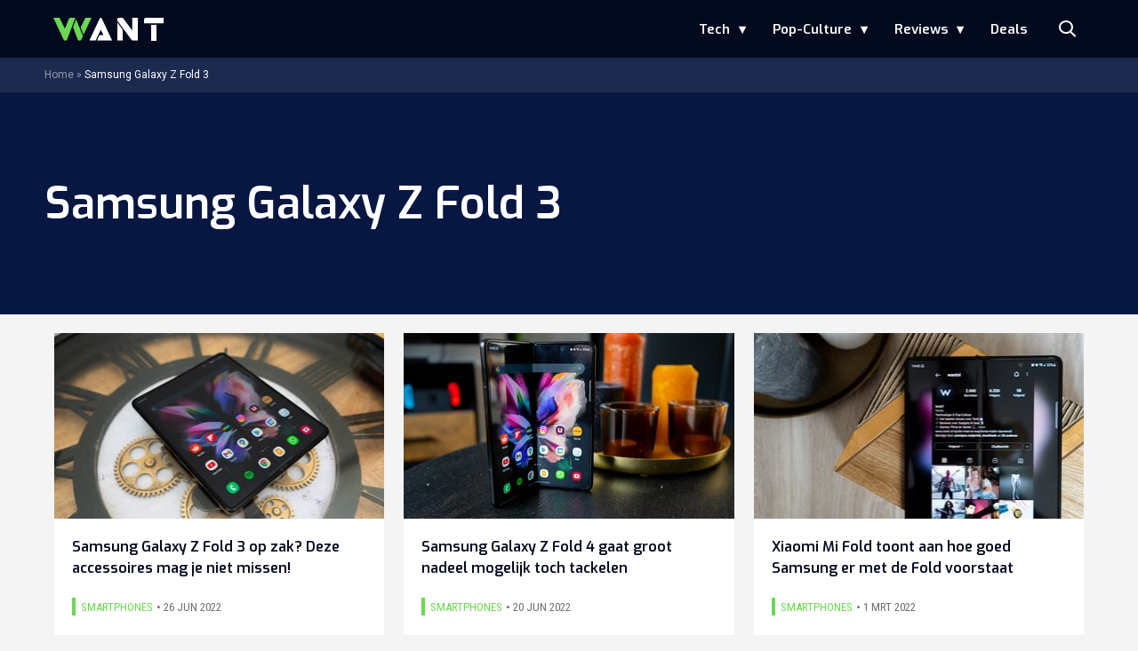

--- FILE ---
content_type: text/html; charset=utf-8
request_url: https://widgets.outbrain.com/nanoWidget/externals/cookie/put.html
body_size: 41
content:
<!DOCTYPE html>
<html lang="en">
  <head>
    <meta charset="UTF-8" />
    <meta name="viewport" content="width=device-width, initial-scale=1.0" />
    <meta http-equiv="X-UA-Compatible" content="ie=edge" />
    <title>Cookie</title>
  </head>
  <body>
    <script>
      document.cookie = 'thirdparty=yes; Max-Age=3600; SameSite=None; Secure';
      document.location = 'test.html';
    </script>
  </body>
</html>


--- FILE ---
content_type: text/css
request_url: https://www.want.nl/wp-content/themes/fw3-want/css/want.css?ver=3.5.11-90-g2f4de72
body_size: 24104
content:
@charset "UTF-8";:root{--fw3-gutter:2rem;--fw3-margin:1rem;--fw3-font-family-sans-serif-system:-apple-system,BlinkMacSystemFont,Segoe UI,Roboto,Helvetica Neue,Arial,sans-serif,Apple Color Emoji,Segoe UI Emoji,Segoe UI Symbol;--fw3-font-family-sans-serif:Roboto,sans-serif;--fw3-font-family-monospace:SFMono-Regular,Menlo,Monaco,Consolas,Liberation Mono,Courier New,monospace;--fw3-font-family-base:Roboto,sans-serif;--fw3-font-family-icon:wpk;--fw3-font-family-meta:Roboto Condensed,sans-serif;--fw3-font-family-meta-weight:400;--fw3-font-family-header:Exo,serif;--fw3-font-family-header-weight:600;--fw3-font-family-list-header:Exo,sans-serif;--fw3-font-family-list-header-weight:600;--fw3-font-family-article-header-h1:Exo,serif;--fw3-font-family-article-header-h1-weight:600;--fw3-font-size-base:1.5rem;--fw3-font-weight-normal:400;--fw3-font-weight-bold:600;--fw3-font-weight-base:400;--fw3-line-height-base:1.6;--fw3-headings-margin-bottom:2.25rem;--fw3-headings-font-family:Exo,serif;--fw3-headings-font-weight:600;--fw3-headings-line-height:1.3;--fw3-icon-font-size:1.875rem;--fw3-paragraph-margin-bottom:1rem;--fw3-table-cell-padding:0.75rem;--fw3-type-base-font-size-small:1.7rem;--fw3-type-base-font-size-large:1.7rem;--fw3-type-h1-font-size-small:2.8rem;--fw3-type-h1-font-size-large:3rem;--fw3-type-h2-font-size-small:2.2rem;--fw3-type-h2-font-size-large:2.2rem;--fw3-type-h3-font-size-small:1.8rem;--fw3-type-h3-font-size-large:1.8rem;--fw3-type-h4-font-size-small:1.4rem;--fw3-type-h4-font-size-large:1.4rem;--fw3-type-h5-font-size-small:1.7rem;--fw3-type-h5-font-size-large:1.7rem;--fw3-type-h6-font-size-small:1.7rem;--fw3-type-h6-font-size-large:1.7rem;--fw3-border-radius:0;--fw3-button-totop-size:44px;--fw3-button-border-radius:0;--fw3-button-font-size:1.4rem;--fw3-button-padding:1.1rem 2rem;--fw3-button-font-family:Exo,sans-serif;--fw3-button-font-weight:600;--fw3-button-letter-spacing:0;--fw3-button-text-transform:none;--fw3-list-meta-font-weight:400;--fw3-list-meta-text-transform:uppercase;--fw3-list-meta-font-size-small:1.2rem}*,::after,::before{-webkit-box-sizing:border-box;box-sizing:border-box}html{font-family:sans-serif;line-height:1.15;-webkit-text-size-adjust:100%;-ms-text-size-adjust:100%;-ms-overflow-style:scrollbar;-webkit-tap-highlight-color:transparent;-ms-touch-action:manipulation;touch-action:manipulation}@-ms-viewport{width:device-width}article,aside,dialog,figcaption,figure,footer,header,hgroup,main,nav,section{display:block}body{background-color:var(--fw3-body-bg,#f4f4f4);color:var(--fw3-body-color,#030a1d);font-family:Roboto,sans-serif;font-size:1.5rem;font-weight:400;line-height:1.6;margin:0;text-align:left}body.noscroll{overflow:hidden}[tabindex="-1"]:focus{outline:0!important}hr{-webkit-box-sizing:content-box;box-sizing:content-box;height:0;overflow:visible}h1,h2,h3,h4,h5,h6{margin-top:0;margin-bottom:2.25rem}p{margin-top:0;margin-bottom:1rem}abbr[data-original-title],abbr[title]{text-decoration:underline;-webkit-text-decoration:underline dotted;text-decoration:underline dotted;cursor:help;border-bottom:0}address{margin-bottom:1rem;font-style:normal;line-height:inherit}dl,ol,ul{margin-top:0;margin-bottom:1rem}ol ol,ol ul,ul ol,ul ul{margin-bottom:0}dt{font-weight:400}dd{margin-bottom:.5rem;margin-left:0}blockquote{margin:0 0 1rem}dfn{font-style:italic}small{font-size:80%}sub,sup{position:relative;font-size:75%;line-height:0;vertical-align:baseline}sub{bottom:-.25em}sup{top:-.5em}a:not([href]):not([tabindex]){color:inherit;text-decoration:none}a:not([href]):not([tabindex]):focus{outline:0}code,kbd,pre,samp{font-family:monospace,monospace;font-size:1em}pre{margin-top:0;margin-bottom:1rem;overflow:auto;-ms-overflow-style:scrollbar}figure{margin:0 0 1rem}img{vertical-align:middle;border-style:none}svg:not(:root){overflow:hidden}table{border-collapse:collapse}caption{padding-top:.75rem;padding-bottom:.75rem;text-align:left;caption-side:bottom}th{text-align:inherit}label{display:inline-block;margin-bottom:.5rem}button{border-radius:0}button:focus{outline:1px dotted;outline:5px auto -webkit-focus-ring-color}button,input,optgroup,select,textarea{margin:0;font-family:inherit;font-size:inherit;line-height:inherit}button,input{overflow:visible}button,select{text-transform:none}[type=reset],[type=submit],button,html [type=button]{-webkit-appearance:button}[type=button]::-moz-focus-inner,[type=reset]::-moz-focus-inner,[type=submit]::-moz-focus-inner,button::-moz-focus-inner{padding:0;border-style:none}input[type=checkbox],input[type=radio]{-webkit-box-sizing:border-box;box-sizing:border-box;padding:0}input[type=date],input[type=datetime-local],input[type=month],input[type=time]{-webkit-appearance:listbox}textarea{overflow:auto;resize:vertical}fieldset{min-width:0;padding:0;margin:0;border:0}legend{display:block;width:100%;max-width:100%;padding:0;margin-bottom:.5rem;font-size:1.5rem;line-height:inherit;color:inherit;white-space:normal}progress{vertical-align:baseline}[type=number]::-webkit-inner-spin-button,[type=number]::-webkit-outer-spin-button{height:auto}[type=search]{outline-offset:-2px;-webkit-appearance:none}[type=search]::-webkit-search-cancel-button,[type=search]::-webkit-search-decoration{-webkit-appearance:none}::-webkit-file-upload-button{font:inherit;-webkit-appearance:button}output{display:inline-block}summary{display:list-item;cursor:pointer}template{display:none}[hidden]{display:none!important}body{--fw3-primary:#6CD851;--fw3-secondary:#081741;--fw3-tertiary:#1C2A50;--fw3-white:#fff;--fw3-black:#030A1D;--fw3-border-color:#f4f4f4;--fw3-link-default:#6CD851;--fw3-link-default-hover:#030A1D;--fw3-body-bg:#f4f4f4;--fw3-body-bg-article:#f4f4f4;--fw3-body-color:#030A1D;--fw3-header-background:#030A1D;--fw3-header-text:#fff;--fw3-header-border-bottom:none;--fw3-footer-background:#030A1D;--fw3-footer-text:#fff;--fw3-footer-text-mouseover:#1C2A50;--fw3-footer-social-background:transparent;--fw3-footer-social-text:#fff;--fw3-footer-copyright-background:#fff;--fw3-footer-copyright-text:#030A1D;--fw3-footer-copyright-text-hover:#6CD851;--fw3-footer-menu-text-color:#fff;--fw3-footer-menu-text-hover:#6CD851;--fw3-footer-menu-text-large-hover:#6CD851;--fw3-footer-menu-border-bottom:#979797;--fw3-footer-secondary-background:#fff;--fw3-menu-text:#fff;--fw3-menu-text_hover:#fff;--fw3-menu-text-large_hover:#6CD851;--fw3-menu-background:#030A1D;--fw3-menu-dropdown-background:#030A1D;--fw3-menu-dropdown-background-hover:#030A1D;--fw3-menu-dropdown-box-shadow:none;--fw3-menu-dropdown-color:#fff;--fw3-menu-dropdown-color-hover:#6CD851;--fw3-menu-dropdown-row-background:#051234;--fw3-submenu-background:#fff;--fw3-submenu-text:#6CD851;--fw3-submenu-text_hover:#081741;--fw3-submenu-border:0.4rem solid transparent;--fw3-search-background:#fff;--fw3-search-shadow:0px 1px 10px 0px rgba(0, 0, 0, 0.3);--fw3-search-icon-color:#d8d8d8;--fw3-search-icon-color-hover:#030A1D;--fw3-search-border:1px solid rgba(3, 10, 29, 0.4);--fw3-search-input-color:#030A1D;--fw3-list-background-color:transparent;--fw3-list-text-color:#030A1D;--fw3-list-meta-color:#6e6e6e;--fw3-list-meta-icon-color:#6e6e6e;--fw3-list-meta-category-color:#6CD851;--fw3-list-excerpt-color:#7e7e7e;--fw3-list-item-background-color:transparent;--fw3-list-counter-color-background:#2f2f2f;--fw3-list-counter-color-text:#fff;--fw3-list-button-border-color:#2f2f2f;--fw3-list-header-title-color:inherit;--fw3-button-shadow:0 2px 15px 0 rgba(0, 0, 0, 0.13);--fw3-button-totop-background:#A5ACBF;--fw3-button-totop-color:#030A1D;--fw3-button-border-color:#6CD851;--fw3-button-background-color:#6CD851;--fw3-button-text-color:#fff;--fw3-button-hover-background-color:#4cc92d;--fw3-article-navigation-background:rgba(3, 10, 29, 0.9);--fw3-article-navigation-text:#fff;--fw3-article-drop-cap-color:#081741;--fw3-article-title-color:#fff;--fw3-article-header-color-h1:#030A1D;--fw3-article-header-color-h2:#6CD851;--fw3-article-header-color-h3:#030A1D;--fw3-article-header-color-h4:#030A1D;--fw3-article-header-color-h5:#030A1D;--fw3-article-header-color-h6:#030A1D;--fw3-article-content-background:#fff;--fw3-article-top-background:#081741;--fw3-article-content-intro-text-color:#030A1D;--fw3-article-content-list-item-marker-color:#081741;--fw3-article-content-blockquote-color:#6CD851;--fw3-article-content-pullquote-color:#081741;--fw3-article-content-pullquote-border-color:#081741;--fw3-article-content-tag-background:#6CD851;--fw3-article-content-tag-color:#fff;--fw3-article-navigation-button-background:#030A1D;--fw3-article-navigation-button-border-small:0.1rem solid #282828;--fw3-article-navigation-button-border:0.1rem solid #282828;--fw3-article-navigation-button-text:#fff;--fw3-article-navigation-button-background-over:#fff;--fw3-article-navigation-button-text-over:#030A1D;--fw3-article-navigation-commentsbutton-background:#fff;--fw3-article-navigation-commentsbutton-border:0.1rem solid #030A1D;--fw3-article-navigation-commentsbutton-text:#030A1D;--fw3-article-navigation-commentsbutton-background-over:#030A1D;--fw3-article-navigation-commentsbutton-text-over:#fff;--fw3-article-gallery-background:#030A1D;--fw3-article-gallery-text:#fff;--fw3-article-gallery-placeholderbackground:#111;--fw3-article-gallery-errormsg:#ccc;--fw3-article-comments-background:#fff;--fw3-article-comments-text:#030A1D;--fw3-article-comments-label:#1C2A50;--fw3-article-comments-border:1px solid #e0e0e0;--fw3-article-comments-button-background:#030A1D;--fw3-article-comments-button-text:#fff;--fw3-form-background:#fff;--fw3-form-input-bordercolor:0.1rem solid #999;--fw3-form-input-background:transparent;--fw3-form-input-color:#030A1D;--fw3-form-label-color:#030A1D;--fw3-form-button-border:none;--fw3-form-button-background:#6CD851;--fw3-form-button-color:#fff;--fw3-list-curated-background-color:#fff;--fw3-list-curated-title-color:#030A1D;--fw3-list-curated-excerpt-color:#7e7e7e;--fw3-list-featured-background:#fff;--fw3-list-featured-large-background:#fff;--fw3-list-featured-boxed-background:#fff;--fw3-list-featured-single-title-color:#030A1D;--fw3-list-featured-title-color:currentColor;--fw3-list-featured-button-hover-background-color:var(--fw3-button-hover-background-color, #4cc92d);--fw3-list-video-bg-color:#f3f3f3;--fw3-list-card-item-background:#fff;--fw3-list-card-item-font-color:#030A1D;--fw3-table-th-bg-color:#081741;--fw3-table-th-text-color:white;--fw3-table-zebra-row-color:#c8f0be;--fw3-list-popular-meta-category-bg-color:#081741;--fw3-list-popular-meta-category-text-color:white;--fw3-list-popular-meta-date-bg-color:white;--fw3-list-popular-meta-date-text-color:#081741;--fw3-list-popular-carousel-active:#6CD851;--fw3-list-branded-background:#05143F;--fw3-list-branded-title-color:#fff;--fw3-list-branded-title-font-color:#fff;--fw3-list-branded-border:none;--fw3-list-branded-list-title-font-color:#fff;--fw3-list-branded-button-background-color:#6CD851;--fw3-list-branded-button-text-color:#fff;--fw3-list-branded-button-hover-background-color:var(--fw3-button-hover-background-color, #4cc92d);--fw3-article-meta-color:#cecece;--fw3-article-meta-author-color:#cecece;--fw3-article-meta-category-color:#030A1D;--fw3-article-meta-link-color:#6CD851;--fw3-icon-video-bg-color:#081741;--fw3-icon-video-arrow-bg-color:white;--fw3-review-badge-bg-color:#6CD851;--fw3-tax-block-header-color:#fff;--fw3-branding-block-background-color:#081741;--fw3-colofon-block-background-color:transparent;--fw3-colofon-block-excerpt-color:#7e7e7e;--fw3-colofon-block-author-color:#030A1D;--fw3-colofon-block-jobtitle-color:#6CD851;--fw3-colofon-icon-background-color:#030A1D;--fw3-colofon-icon-color:#fff;--fw3-pagination-border-color:#081741;--fw3-pagination-button-background-color:#fff;--fw3-pagination-button-text-color:#081741;--fw3-pagination-button-active-background-color:#081741;--fw3-pagination-button-active-text-color:#fff;--fw3-block-text-background:#fff;--fw3-block-text-color:#030A1D;--fw3-block-text-header-color:#081741;--fw3-breadcrumb-color:#fff;--fw3-breadcrumb-link-color:#9197AA;--fw3-block-subscribe-background-color:#f4f4f4;--fw3-block-subscribe-border-color:#081741;--fw3-block-subscribe-title-color:#030A1D;--fw3-inline-readmore-background-color:#f4f4f4;--fw3-expertquote-bg-color:#f8f8f8;--fw3-expertquote-border-color:#081741;--fw3-frameblock-bg-color:#fff;--fw3-frameblock-border-color:#6CD851;--fw3-frameblock-backdrop-bg-color:#b8c8f6;--fw3-social-share-bg-color:#f4f4f4;--fw3-social-share-text-color:#030A1D;--fw3-social-share-icon-color:#6CD851;--fw3-multipage-border:rgba(0, 0, 0, 0.1);--fw3-multipage-background:#fff;--fw3-multipage-title-background:#f4f4f4;--fw3-multipage-title-color:#7b7b7b;--fw3-multipage-current-background:#d1d1d1;--fw3-multipage-nav-background:#f4f4f4;--fw3-multipage-nav-arrow-background:#e1e1e1;--fw3-reading-time-indicator-background:#000;--fw3-reading-time-indicator-color:#6CD851;--fw3-list-meta-premium-bg-color:#ffcb3d;--fw3-list-meta-premium-color:#030A1D;--fw3-article-premium-bg-color:#ffcb3d;--fw3-article-premium-color:#030A1D;--fw3-premium-login-form-border:1px solid #f4f4f4;--fw3-premium-login-form-border-top:4px solid #6CD851;--fw3-premium-login-form-button-sign-up-bg-color:#6CD851;--fw3-premium-login-form-button-sign-up-border-color:#6CD851;--fw3-premium-login-form-button-sign-up-color:#fff;--fw3-premium-login-form-button-login-bg-color:transparent;--fw3-premium-login-form-button-login-border-color:#6CD851;--fw3-premium-login-form-button-login-color:#6CD851;--fw3-coral-link-color:#7c7f89;--fw3-coral-button-background:#7c7f89;--fw3-coral-button-color:#fff;--fw3-coral-user-label-background:#212229;--fw3-coral-user-label-color:#fff;--fw3-coral-actions-color:#212229;--fw3-coral-palette-primary-50:#F9FDF7;--fw3-coral-palette-primary-100:#F2FAEF;--fw3-coral-palette-primary-200:#E8F9E2;--fw3-coral-palette-primary-300:#E4F9DC;--fw3-coral-palette-primary-400:#DCF9D2;--fw3-coral-palette-primary-500:#7c7f89;--fw3-coral-palette-primary-600:#7c7f89;--fw3-coral-palette-primary-700:#7c7f89;--fw3-coral-palette-primary-800:#7c7f89;--fw3-coral-palette-primary-900:#7c7f89;--fw3-coral-palette-primary-950:#7c7f89;--fw3-coral-palette-grey-100:#F4F7F7;--fw3-coral-palette-grey-200:#EAEFF0;--fw3-coral-palette-grey-300:#f4f4f4;--fw3-coral-palette-grey-400:#9FA4A6;--fw3-coral-palette-grey-500:#65696B;--fw3-coral-palette-grey-600:#49545C;--fw3-coral-palette-grey-700:#32404D;--fw3-coral-palette-grey-800:#202E3E;--fw3-coral-palette-grey-900:#132033}body .darkmode-btn .icon-contrast{-webkit-transform:none;transform:none}body.dark-theme{--fw3-primary:#6CD851;--fw3-secondary:#081741;--fw3-tertiary:#1C2A50;--fw3-white:#fff;--fw3-black:#030A1D;--fw3-border-color:#222;--fw3-link-default:#6CD851;--fw3-link-default-hover:#fff;--fw3-body-bg:#030A1D;--fw3-body-bg-article:#000;--fw3-body-color:#fff;--fw3-header-background:#030A1D;--fw3-header-text:#fff;--fw3-header-border-bottom:none;--fw3-footer-background:#000;--fw3-footer-text:#fff;--fw3-footer-text-mouseover:#1C2A50;--fw3-footer-social-background:#030A1D;--fw3-footer-social-text:#fff;--fw3-footer-copyright-background:#030A1D;--fw3-footer-copyright-text:#fff;--fw3-footer-copyright-text-hover:#6CD851;--fw3-footer-menu-text-color:#fff;--fw3-footer-menu-text-hover:#6CD851;--fw3-footer-menu-text-large-hover:#6CD851;--fw3-footer-menu-border-bottom:#979797;--fw3-footer-secondary-background:#030A1D;--fw3-menu-text:#fff;--fw3-menu-text_hover:#fff;--fw3-menu-text-large_hover:#6CD851;--fw3-menu-background:#030A1D;--fw3-menu-dropdown-background:#030A1D;--fw3-menu-dropdown-background-hover:#030A1D;--fw3-menu-dropdown-box-shadow:none;--fw3-menu-dropdown-color:#fff;--fw3-menu-dropdown-color-hover:#6CD851;--fw3-menu-dropdown-row-background:#081a4b;--fw3-submenu-background:#081741;--fw3-submenu-text:#fff;--fw3-submenu-text_hover:#fff;--fw3-submenu-border:0.4rem solid #081741;--fw3-search-background:#000;--fw3-search-shadow:0px 1px 10px 0px rgba(0, 0, 0, 0.3);--fw3-search-icon-color:#d8d8d8;--fw3-search-icon-color-hover:#081741;--fw3-search-border:1px solid rgba(3, 10, 29, 0.4);--fw3-search-input-color:#fff;--fw3-list-background-color:#030A1D;--fw3-list-text-color:#fff;--fw3-list-meta-color:#fff;--fw3-list-meta-icon-color:#6e6e6e;--fw3-list-meta-category-color:#6CD851;--fw3-list-excerpt-color:#7e7e7e;--fw3-list-item-background-color:transparent;--fw3-list-counter-color-background:#2f2f2f;--fw3-list-counter-color-text:#fff;--fw3-list-button-border-color:#fff;--fw3-list-header-title-color:#6CD851;--fw3-button-shadow:0 2px 15px 0 rgba(0, 0, 0, 0.13);--fw3-button-totop-background:#A5ACBF;--fw3-button-totop-color:#6CD851;--fw3-button-border-color:#6CD851;--fw3-button-background-color:#6CD851;--fw3-button-text-color:#fff;--fw3-button-hover-background-color:#4cc92d;--fw3-article-navigation-background:#000;--fw3-article-navigation-text:#fff;--fw3-article-drop-cap-color:#6CD851;--fw3-article-title-color:#fff;--fw3-article-header-color-h1:#fff;--fw3-article-header-color-h2:#6CD851;--fw3-article-header-color-h3:#fff;--fw3-article-header-color-h4:#fff;--fw3-article-header-color-h5:#fff;--fw3-article-header-color-h6:#fff;--fw3-article-content-background:#030A1D;--fw3-article-top-background:#081741;--fw3-article-content-intro-text-color:#fff;--fw3-article-content-list-item-marker-color:#081741;--fw3-article-content-blockquote-color:#6CD851;--fw3-article-content-pullquote-color:#6CD851;--fw3-article-content-pullquote-border-color:#081741;--fw3-article-content-tag-background:#6CD851;--fw3-article-content-tag-color:#fff;--fw3-article-navigation-button-background:#6CD851;--fw3-article-navigation-button-border-small:0.1rem solid #282828;--fw3-article-navigation-button-border:0.1rem solid #6CD851;--fw3-article-navigation-button-text:#fff;--fw3-article-navigation-button-background-over:#fff;--fw3-article-navigation-button-text-over:#6CD851;--fw3-article-navigation-commentsbutton-background:#030A1D;--fw3-article-navigation-commentsbutton-border:0.1rem solid #081741;--fw3-article-navigation-commentsbutton-text:#081741;--fw3-article-navigation-commentsbutton-background-over:transparent;--fw3-article-navigation-commentsbutton-text-over:#081741;--fw3-article-gallery-background:#030A1D;--fw3-article-gallery-text:#fff;--fw3-article-gallery-placeholderbackground:#000;--fw3-article-gallery-errormsg:#081741;--fw3-article-comments-background:#000;--fw3-article-comments-text:#fff;--fw3-article-comments-label:#1C2A50;--fw3-article-comments-border:1px solid #fff;--fw3-article-comments-button-background:#1C2A50;--fw3-article-comments-button-text:#fff;--fw3-form-background:transparent;--fw3-form-input-bordercolor:0.1rem solid #999;--fw3-form-input-background:#000;--fw3-form-input-color:#fff;--fw3-form-label-color:#fff;--fw3-form-button-border:none;--fw3-form-button-background:#6CD851;--fw3-form-button-color:#fff;--fw3-list-curated-background-color:#030A1D;--fw3-list-curated-title-color:#fff;--fw3-list-curated-excerpt-color:#fff;--fw3-list-featured-background:#030A1D;--fw3-list-featured-large-background:#030A1D;--fw3-list-featured-boxed-background:#030A1D;--fw3-list-featured-single-title-color:#fff;--fw3-list-featured-title-color:currentColor;--fw3-list-featured-button-hover-background-color:var(--fw3-button-hover-background-color, #4cc92d);--fw3-list-video-bg-color:transparent;--fw3-list-card-item-background:#030A1D;--fw3-list-card-item-font-color:#fff;--fw3-table-th-bg-color:#6CD851;--fw3-table-th-text-color:#fff;--fw3-table-zebra-row-color:#000;--fw3-list-popular-meta-category-bg-color:#6CD851;--fw3-list-popular-meta-category-text-color:#fff;--fw3-list-popular-meta-date-bg-color:#fff;--fw3-list-popular-meta-date-text-color:#6CD851;--fw3-list-popular-carousel-active:#6CD851;--fw3-list-branded-background:#05143F;--fw3-list-branded-title-color:#fff;--fw3-list-branded-title-font-color:#fff;--fw3-list-branded-border:none;--fw3-list-branded-list-title-font-color:#fff;--fw3-list-branded-button-background-color:#6CD851;--fw3-list-branded-button-text-color:#fff;--fw3-list-branded-button-hover-background-color:var(--fw3-button-hover-background-color, #4cc92d);--fw3-article-meta-color:#cecece;--fw3-article-meta-author-color:#cecece;--fw3-article-meta-category-color:#fff;--fw3-article-meta-link-color:#6CD851;--fw3-icon-video-bg-color:#6CD851;--fw3-icon-video-arrow-bg-color:#fff;--fw3-review-badge-bg-color:#6CD851;--fw3-tax-block-header-color:#fff;--fw3-branding-block-background-color:#030A1D;--fw3-colofon-block-background-color:#000;--fw3-colofon-block-excerpt-color:#fff;--fw3-colofon-block-author-color:#fff;--fw3-colofon-block-jobtitle-color:#6CD851;--fw3-colofon-icon-background-color:#fff;--fw3-colofon-icon-color:#fff;--fw3-pagination-border-color:#081741;--fw3-pagination-button-background-color:#030A1D;--fw3-pagination-button-text-color:#fff;--fw3-pagination-button-active-background-color:#081741;--fw3-pagination-button-active-text-color:#fff;--fw3-block-text-background:#000;--fw3-block-text-color:#fff;--fw3-block-text-header-color:#6CD851;--fw3-breadcrumb-color:#fff;--fw3-breadcrumb-link-color:#cecece;--fw3-block-subscribe-background-color:#030A1D;--fw3-block-subscribe-border-color:#81848e;--fw3-block-subscribe-title-color:#fff;--fw3-inline-readmore-background-color:#000;--fw3-expertquote-bg-color:#000;--fw3-expertquote-border-color:#081741;--fw3-frameblock-bg-color:#000;--fw3-frameblock-border-color:#6CD851;--fw3-frameblock-backdrop-bg-color:#000;--fw3-social-share-bg-color:#000;--fw3-social-share-text-color:#fff;--fw3-social-share-icon-color:#6CD851;--fw3-multipage-border:var(--fw3-border-color, #f4f4f4);--fw3-multipage-background:#030A1D;--fw3-multipage-title-background:#030A1D;--fw3-multipage-title-color:#fff;--fw3-multipage-current-background:#000;--fw3-multipage-nav-background:#000;--fw3-multipage-nav-arrow-background:#030A1D;--fw3-reading-time-indicator-background:#000;--fw3-reading-time-indicator-color:#6CD851;--fw3-list-meta-premium-bg-color:#bd8b00;--fw3-list-meta-premium-color:#fff;--fw3-article-premium-bg-color:#bd8b00;--fw3-article-premium-color:#fff;--fw3-premium-login-form-border:1px solid #222;--fw3-premium-login-form-border-top:4px solid #6CD851;--fw3-premium-login-form-button-sign-up-bg-color:#6CD851;--fw3-premium-login-form-button-sign-up-border-color:#6CD851;--fw3-premium-login-form-button-sign-up-color:#fff;--fw3-premium-login-form-button-login-bg-color:transparent;--fw3-premium-login-form-button-login-border-color:#6CD851;--fw3-premium-login-form-button-login-color:#6CD851;--fw3-coral-link-color:#7c7f89;--fw3-coral-button-background:#7c7f89;--fw3-coral-button-color:#fff;--fw3-coral-user-label-background:#212229;--fw3-coral-user-label-color:#fff;--fw3-coral-actions-color:#212229;--fw3-coral-palette-primary-50:#7c7f89;--fw3-coral-palette-primary-100:#7c7f89;--fw3-coral-palette-primary-200:#7c7f89;--fw3-coral-palette-primary-300:#7c7f89;--fw3-coral-palette-primary-400:#7c7f89;--fw3-coral-palette-primary-500:#7c7f89;--fw3-coral-palette-primary-600:#7c7f89;--fw3-coral-palette-primary-700:#7c7f89;--fw3-coral-palette-primary-800:#7c7f89;--fw3-coral-palette-primary-900:#7c7f89;--fw3-coral-palette-primary-950:#7c7f89;--fw3-coral-palette-grey-100:#7c7f89;--fw3-coral-palette-grey-200:#7c7f89;--fw3-coral-palette-grey-300:#222;--fw3-coral-palette-grey-400:#7c7f89;--fw3-coral-palette-grey-500:#65696B;--fw3-coral-palette-grey-600:#49545C;--fw3-coral-palette-grey-700:#32404D;--fw3-coral-palette-grey-800:#202E3E;--fw3-coral-palette-grey-900:#132033}body.dark-theme .instagram-media,body.dark-theme img{-webkit-filter:brightness(.8) contrast(1.2);filter:brightness(.8) contrast(1.2)}body.dark-theme .darkmode-btn .icon-contrast{-webkit-transform:scaleX(-1) translateY(1px) translateX(1px);transform:scaleX(-1) translateY(1px) translateX(1px)}body.dark-theme .list-branded,body.dark-theme .list-branded-wrap{background-image:transparent}@media (prefers-color-scheme:dark){body.dark-mode-automatically{--fw3-primary:#6CD851;--fw3-secondary:#081741;--fw3-tertiary:#1C2A50;--fw3-white:#fff;--fw3-black:#030A1D;--fw3-border-color:#222;--fw3-link-default:#6CD851;--fw3-link-default-hover:#fff;--fw3-body-bg:#030A1D;--fw3-body-bg-article:#000;--fw3-body-color:#fff;--fw3-header-background:#030A1D;--fw3-header-text:#fff;--fw3-header-border-bottom:none;--fw3-footer-background:#000;--fw3-footer-text:#fff;--fw3-footer-text-mouseover:#1C2A50;--fw3-footer-social-background:#030A1D;--fw3-footer-social-text:#fff;--fw3-footer-copyright-background:#030A1D;--fw3-footer-copyright-text:#fff;--fw3-footer-copyright-text-hover:#6CD851;--fw3-footer-menu-text-color:#fff;--fw3-footer-menu-text-hover:#6CD851;--fw3-footer-menu-text-large-hover:#6CD851;--fw3-footer-menu-border-bottom:#979797;--fw3-footer-secondary-background:#030A1D;--fw3-menu-text:#fff;--fw3-menu-text_hover:#fff;--fw3-menu-text-large_hover:#6CD851;--fw3-menu-background:#030A1D;--fw3-menu-dropdown-background:#030A1D;--fw3-menu-dropdown-background-hover:#030A1D;--fw3-menu-dropdown-box-shadow:none;--fw3-menu-dropdown-color:#fff;--fw3-menu-dropdown-color-hover:#6CD851;--fw3-menu-dropdown-row-background:#081a4b;--fw3-submenu-background:#081741;--fw3-submenu-text:#fff;--fw3-submenu-text_hover:#fff;--fw3-submenu-border:0.4rem solid #081741;--fw3-search-background:#000;--fw3-search-shadow:0px 1px 10px 0px rgba(0, 0, 0, 0.3);--fw3-search-icon-color:#d8d8d8;--fw3-search-icon-color-hover:#081741;--fw3-search-border:1px solid rgba(3, 10, 29, 0.4);--fw3-search-input-color:#fff;--fw3-list-background-color:#030A1D;--fw3-list-text-color:#fff;--fw3-list-meta-color:#fff;--fw3-list-meta-icon-color:#6e6e6e;--fw3-list-meta-category-color:#6CD851;--fw3-list-excerpt-color:#7e7e7e;--fw3-list-item-background-color:transparent;--fw3-list-counter-color-background:#2f2f2f;--fw3-list-counter-color-text:#fff;--fw3-list-button-border-color:#fff;--fw3-list-header-title-color:#6CD851;--fw3-button-shadow:0 2px 15px 0 rgba(0, 0, 0, 0.13);--fw3-button-totop-background:#A5ACBF;--fw3-button-totop-color:#6CD851;--fw3-button-border-color:#6CD851;--fw3-button-background-color:#6CD851;--fw3-button-text-color:#fff;--fw3-button-hover-background-color:#4cc92d;--fw3-article-navigation-background:#000;--fw3-article-navigation-text:#fff;--fw3-article-drop-cap-color:#6CD851;--fw3-article-title-color:#fff;--fw3-article-header-color-h1:#fff;--fw3-article-header-color-h2:#6CD851;--fw3-article-header-color-h3:#fff;--fw3-article-header-color-h4:#fff;--fw3-article-header-color-h5:#fff;--fw3-article-header-color-h6:#fff;--fw3-article-content-background:#030A1D;--fw3-article-top-background:#081741;--fw3-article-content-intro-text-color:#fff;--fw3-article-content-list-item-marker-color:#081741;--fw3-article-content-blockquote-color:#6CD851;--fw3-article-content-pullquote-color:#6CD851;--fw3-article-content-pullquote-border-color:#081741;--fw3-article-content-tag-background:#6CD851;--fw3-article-content-tag-color:#fff;--fw3-article-navigation-button-background:#6CD851;--fw3-article-navigation-button-border-small:0.1rem solid #282828;--fw3-article-navigation-button-border:0.1rem solid #6CD851;--fw3-article-navigation-button-text:#fff;--fw3-article-navigation-button-background-over:#fff;--fw3-article-navigation-button-text-over:#6CD851;--fw3-article-navigation-commentsbutton-background:#030A1D;--fw3-article-navigation-commentsbutton-border:0.1rem solid #081741;--fw3-article-navigation-commentsbutton-text:#081741;--fw3-article-navigation-commentsbutton-background-over:transparent;--fw3-article-navigation-commentsbutton-text-over:#081741;--fw3-article-gallery-background:#030A1D;--fw3-article-gallery-text:#fff;--fw3-article-gallery-placeholderbackground:#000;--fw3-article-gallery-errormsg:#081741;--fw3-article-comments-background:#000;--fw3-article-comments-text:#fff;--fw3-article-comments-label:#1C2A50;--fw3-article-comments-border:1px solid #fff;--fw3-article-comments-button-background:#1C2A50;--fw3-article-comments-button-text:#fff;--fw3-form-background:transparent;--fw3-form-input-bordercolor:0.1rem solid #999;--fw3-form-input-background:#000;--fw3-form-input-color:#fff;--fw3-form-label-color:#fff;--fw3-form-button-border:none;--fw3-form-button-background:#6CD851;--fw3-form-button-color:#fff;--fw3-list-curated-background-color:#030A1D;--fw3-list-curated-title-color:#fff;--fw3-list-curated-excerpt-color:#fff;--fw3-list-featured-background:#030A1D;--fw3-list-featured-large-background:#030A1D;--fw3-list-featured-boxed-background:#030A1D;--fw3-list-featured-single-title-color:#fff;--fw3-list-featured-title-color:currentColor;--fw3-list-featured-button-hover-background-color:var(--fw3-button-hover-background-color, #4cc92d);--fw3-list-video-bg-color:transparent;--fw3-list-card-item-background:#030A1D;--fw3-list-card-item-font-color:#fff;--fw3-table-th-bg-color:#6CD851;--fw3-table-th-text-color:#fff;--fw3-table-zebra-row-color:#000;--fw3-list-popular-meta-category-bg-color:#6CD851;--fw3-list-popular-meta-category-text-color:#fff;--fw3-list-popular-meta-date-bg-color:#fff;--fw3-list-popular-meta-date-text-color:#6CD851;--fw3-list-popular-carousel-active:#6CD851;--fw3-list-branded-background:#05143F;--fw3-list-branded-title-color:#fff;--fw3-list-branded-title-font-color:#fff;--fw3-list-branded-border:none;--fw3-list-branded-list-title-font-color:#fff;--fw3-list-branded-button-background-color:#6CD851;--fw3-list-branded-button-text-color:#fff;--fw3-list-branded-button-hover-background-color:var(--fw3-button-hover-background-color, #4cc92d);--fw3-article-meta-color:#cecece;--fw3-article-meta-author-color:#cecece;--fw3-article-meta-category-color:#fff;--fw3-article-meta-link-color:#6CD851;--fw3-icon-video-bg-color:#6CD851;--fw3-icon-video-arrow-bg-color:#fff;--fw3-review-badge-bg-color:#6CD851;--fw3-tax-block-header-color:#fff;--fw3-branding-block-background-color:#030A1D;--fw3-colofon-block-background-color:#000;--fw3-colofon-block-excerpt-color:#fff;--fw3-colofon-block-author-color:#fff;--fw3-colofon-block-jobtitle-color:#6CD851;--fw3-colofon-icon-background-color:#fff;--fw3-colofon-icon-color:#fff;--fw3-pagination-border-color:#081741;--fw3-pagination-button-background-color:#030A1D;--fw3-pagination-button-text-color:#fff;--fw3-pagination-button-active-background-color:#081741;--fw3-pagination-button-active-text-color:#fff;--fw3-block-text-background:#000;--fw3-block-text-color:#fff;--fw3-block-text-header-color:#6CD851;--fw3-breadcrumb-color:#fff;--fw3-breadcrumb-link-color:#cecece;--fw3-block-subscribe-background-color:#030A1D;--fw3-block-subscribe-border-color:#81848e;--fw3-block-subscribe-title-color:#fff;--fw3-inline-readmore-background-color:#000;--fw3-expertquote-bg-color:#000;--fw3-expertquote-border-color:#081741;--fw3-frameblock-bg-color:#000;--fw3-frameblock-border-color:#6CD851;--fw3-frameblock-backdrop-bg-color:#000;--fw3-social-share-bg-color:#000;--fw3-social-share-text-color:#fff;--fw3-social-share-icon-color:#6CD851;--fw3-multipage-border:var(--fw3-border-color, #f4f4f4);--fw3-multipage-background:#030A1D;--fw3-multipage-title-background:#030A1D;--fw3-multipage-title-color:#fff;--fw3-multipage-current-background:#000;--fw3-multipage-nav-background:#000;--fw3-multipage-nav-arrow-background:#030A1D;--fw3-reading-time-indicator-background:#000;--fw3-reading-time-indicator-color:#6CD851;--fw3-list-meta-premium-bg-color:#bd8b00;--fw3-list-meta-premium-color:#fff;--fw3-article-premium-bg-color:#bd8b00;--fw3-article-premium-color:#fff;--fw3-premium-login-form-border:1px solid #222;--fw3-premium-login-form-border-top:4px solid #6CD851;--fw3-premium-login-form-button-sign-up-bg-color:#6CD851;--fw3-premium-login-form-button-sign-up-border-color:#6CD851;--fw3-premium-login-form-button-sign-up-color:#fff;--fw3-premium-login-form-button-login-bg-color:transparent;--fw3-premium-login-form-button-login-border-color:#6CD851;--fw3-premium-login-form-button-login-color:#6CD851;--fw3-coral-link-color:#7c7f89;--fw3-coral-button-background:#7c7f89;--fw3-coral-button-color:#fff;--fw3-coral-user-label-background:#212229;--fw3-coral-user-label-color:#fff;--fw3-coral-actions-color:#212229;--fw3-coral-palette-primary-50:#7c7f89;--fw3-coral-palette-primary-100:#7c7f89;--fw3-coral-palette-primary-200:#7c7f89;--fw3-coral-palette-primary-300:#7c7f89;--fw3-coral-palette-primary-400:#7c7f89;--fw3-coral-palette-primary-500:#7c7f89;--fw3-coral-palette-primary-600:#7c7f89;--fw3-coral-palette-primary-700:#7c7f89;--fw3-coral-palette-primary-800:#7c7f89;--fw3-coral-palette-primary-900:#7c7f89;--fw3-coral-palette-primary-950:#7c7f89;--fw3-coral-palette-grey-100:#7c7f89;--fw3-coral-palette-grey-200:#7c7f89;--fw3-coral-palette-grey-300:#222;--fw3-coral-palette-grey-400:#7c7f89;--fw3-coral-palette-grey-500:#65696B;--fw3-coral-palette-grey-600:#49545C;--fw3-coral-palette-grey-700:#32404D;--fw3-coral-palette-grey-800:#202E3E;--fw3-coral-palette-grey-900:#132033}body.dark-mode-automatically .instagram-media,body.dark-mode-automatically img{-webkit-filter:brightness(.8) contrast(1.2);filter:brightness(.8) contrast(1.2)}body.dark-mode-automatically .darkmode-btn .icon-contrast{-webkit-transform:scaleX(-1) translateY(1px) translateX(1px);transform:scaleX(-1) translateY(1px) translateX(1px)}body.dark-mode-automatically .list-branded,body.dark-mode-automatically .list-branded-wrap{background-image:transparent}body.dark-mode-automatically.light-theme{--fw3-primary:#6CD851;--fw3-secondary:#081741;--fw3-tertiary:#1C2A50;--fw3-white:#fff;--fw3-black:#030A1D;--fw3-border-color:#f4f4f4;--fw3-link-default:#6CD851;--fw3-link-default-hover:#030A1D;--fw3-body-bg:#f4f4f4;--fw3-body-bg-article:#f4f4f4;--fw3-body-color:#030A1D;--fw3-header-background:#030A1D;--fw3-header-text:#fff;--fw3-header-border-bottom:none;--fw3-footer-background:#030A1D;--fw3-footer-text:#fff;--fw3-footer-text-mouseover:#1C2A50;--fw3-footer-social-background:transparent;--fw3-footer-social-text:#fff;--fw3-footer-copyright-background:#fff;--fw3-footer-copyright-text:#030A1D;--fw3-footer-copyright-text-hover:#6CD851;--fw3-footer-menu-text-color:#fff;--fw3-footer-menu-text-hover:#6CD851;--fw3-footer-menu-text-large-hover:#6CD851;--fw3-footer-menu-border-bottom:#979797;--fw3-footer-secondary-background:#fff;--fw3-menu-text:#fff;--fw3-menu-text_hover:#fff;--fw3-menu-text-large_hover:#6CD851;--fw3-menu-background:#030A1D;--fw3-menu-dropdown-background:#030A1D;--fw3-menu-dropdown-background-hover:#030A1D;--fw3-menu-dropdown-box-shadow:none;--fw3-menu-dropdown-color:#fff;--fw3-menu-dropdown-color-hover:#6CD851;--fw3-menu-dropdown-row-background:#051234;--fw3-submenu-background:#fff;--fw3-submenu-text:#6CD851;--fw3-submenu-text_hover:#081741;--fw3-submenu-border:0.4rem solid transparent;--fw3-search-background:#fff;--fw3-search-shadow:0px 1px 10px 0px rgba(0, 0, 0, 0.3);--fw3-search-icon-color:#d8d8d8;--fw3-search-icon-color-hover:#030A1D;--fw3-search-border:1px solid rgba(3, 10, 29, 0.4);--fw3-search-input-color:#030A1D;--fw3-list-background-color:transparent;--fw3-list-text-color:#030A1D;--fw3-list-meta-color:#6e6e6e;--fw3-list-meta-icon-color:#6e6e6e;--fw3-list-meta-category-color:#6CD851;--fw3-list-excerpt-color:#7e7e7e;--fw3-list-item-background-color:transparent;--fw3-list-counter-color-background:#2f2f2f;--fw3-list-counter-color-text:#fff;--fw3-list-button-border-color:#2f2f2f;--fw3-list-header-title-color:inherit;--fw3-button-shadow:0 2px 15px 0 rgba(0, 0, 0, 0.13);--fw3-button-totop-background:#A5ACBF;--fw3-button-totop-color:#030A1D;--fw3-button-border-color:#6CD851;--fw3-button-background-color:#6CD851;--fw3-button-text-color:#fff;--fw3-button-hover-background-color:#4cc92d;--fw3-article-navigation-background:rgba(3, 10, 29, 0.9);--fw3-article-navigation-text:#fff;--fw3-article-drop-cap-color:#081741;--fw3-article-title-color:#fff;--fw3-article-header-color-h1:#030A1D;--fw3-article-header-color-h2:#6CD851;--fw3-article-header-color-h3:#030A1D;--fw3-article-header-color-h4:#030A1D;--fw3-article-header-color-h5:#030A1D;--fw3-article-header-color-h6:#030A1D;--fw3-article-content-background:#fff;--fw3-article-top-background:#081741;--fw3-article-content-intro-text-color:#030A1D;--fw3-article-content-list-item-marker-color:#081741;--fw3-article-content-blockquote-color:#6CD851;--fw3-article-content-pullquote-color:#081741;--fw3-article-content-pullquote-border-color:#081741;--fw3-article-content-tag-background:#6CD851;--fw3-article-content-tag-color:#fff;--fw3-article-navigation-button-background:#030A1D;--fw3-article-navigation-button-border-small:0.1rem solid #282828;--fw3-article-navigation-button-border:0.1rem solid #282828;--fw3-article-navigation-button-text:#fff;--fw3-article-navigation-button-background-over:#fff;--fw3-article-navigation-button-text-over:#030A1D;--fw3-article-navigation-commentsbutton-background:#fff;--fw3-article-navigation-commentsbutton-border:0.1rem solid #030A1D;--fw3-article-navigation-commentsbutton-text:#030A1D;--fw3-article-navigation-commentsbutton-background-over:#030A1D;--fw3-article-navigation-commentsbutton-text-over:#fff;--fw3-article-gallery-background:#030A1D;--fw3-article-gallery-text:#fff;--fw3-article-gallery-placeholderbackground:#111;--fw3-article-gallery-errormsg:#ccc;--fw3-article-comments-background:#fff;--fw3-article-comments-text:#030A1D;--fw3-article-comments-label:#1C2A50;--fw3-article-comments-border:1px solid #e0e0e0;--fw3-article-comments-button-background:#030A1D;--fw3-article-comments-button-text:#fff;--fw3-form-background:#fff;--fw3-form-input-bordercolor:0.1rem solid #999;--fw3-form-input-background:transparent;--fw3-form-input-color:#030A1D;--fw3-form-label-color:#030A1D;--fw3-form-button-border:none;--fw3-form-button-background:#6CD851;--fw3-form-button-color:#fff;--fw3-list-curated-background-color:#fff;--fw3-list-curated-title-color:#030A1D;--fw3-list-curated-excerpt-color:#7e7e7e;--fw3-list-featured-background:#fff;--fw3-list-featured-large-background:#fff;--fw3-list-featured-boxed-background:#fff;--fw3-list-featured-single-title-color:#030A1D;--fw3-list-featured-title-color:currentColor;--fw3-list-featured-button-hover-background-color:var(--fw3-button-hover-background-color, #4cc92d);--fw3-list-video-bg-color:#f3f3f3;--fw3-list-card-item-background:#fff;--fw3-list-card-item-font-color:#030A1D;--fw3-table-th-bg-color:#081741;--fw3-table-th-text-color:white;--fw3-table-zebra-row-color:#c8f0be;--fw3-list-popular-meta-category-bg-color:#081741;--fw3-list-popular-meta-category-text-color:white;--fw3-list-popular-meta-date-bg-color:white;--fw3-list-popular-meta-date-text-color:#081741;--fw3-list-popular-carousel-active:#6CD851;--fw3-list-branded-background:#05143F;--fw3-list-branded-title-color:#fff;--fw3-list-branded-title-font-color:#fff;--fw3-list-branded-border:none;--fw3-list-branded-list-title-font-color:#fff;--fw3-list-branded-button-background-color:#6CD851;--fw3-list-branded-button-text-color:#fff;--fw3-list-branded-button-hover-background-color:var(--fw3-button-hover-background-color, #4cc92d);--fw3-article-meta-color:#cecece;--fw3-article-meta-author-color:#cecece;--fw3-article-meta-category-color:#030A1D;--fw3-article-meta-link-color:#6CD851;--fw3-icon-video-bg-color:#081741;--fw3-icon-video-arrow-bg-color:white;--fw3-review-badge-bg-color:#6CD851;--fw3-tax-block-header-color:#fff;--fw3-branding-block-background-color:#081741;--fw3-colofon-block-background-color:transparent;--fw3-colofon-block-excerpt-color:#7e7e7e;--fw3-colofon-block-author-color:#030A1D;--fw3-colofon-block-jobtitle-color:#6CD851;--fw3-colofon-icon-background-color:#030A1D;--fw3-colofon-icon-color:#fff;--fw3-pagination-border-color:#081741;--fw3-pagination-button-background-color:#fff;--fw3-pagination-button-text-color:#081741;--fw3-pagination-button-active-background-color:#081741;--fw3-pagination-button-active-text-color:#fff;--fw3-block-text-background:#fff;--fw3-block-text-color:#030A1D;--fw3-block-text-header-color:#081741;--fw3-breadcrumb-color:#fff;--fw3-breadcrumb-link-color:#9197AA;--fw3-block-subscribe-background-color:#f4f4f4;--fw3-block-subscribe-border-color:#081741;--fw3-block-subscribe-title-color:#030A1D;--fw3-inline-readmore-background-color:#f4f4f4;--fw3-expertquote-bg-color:#f8f8f8;--fw3-expertquote-border-color:#081741;--fw3-frameblock-bg-color:#fff;--fw3-frameblock-border-color:#6CD851;--fw3-frameblock-backdrop-bg-color:#b8c8f6;--fw3-social-share-bg-color:#f4f4f4;--fw3-social-share-text-color:#030A1D;--fw3-social-share-icon-color:#6CD851;--fw3-multipage-border:rgba(0, 0, 0, 0.1);--fw3-multipage-background:#fff;--fw3-multipage-title-background:#f4f4f4;--fw3-multipage-title-color:#7b7b7b;--fw3-multipage-current-background:#d1d1d1;--fw3-multipage-nav-background:#f4f4f4;--fw3-multipage-nav-arrow-background:#e1e1e1;--fw3-reading-time-indicator-background:#000;--fw3-reading-time-indicator-color:#6CD851;--fw3-list-meta-premium-bg-color:#ffcb3d;--fw3-list-meta-premium-color:#030A1D;--fw3-article-premium-bg-color:#ffcb3d;--fw3-article-premium-color:#030A1D;--fw3-premium-login-form-border:1px solid #f4f4f4;--fw3-premium-login-form-border-top:4px solid #6CD851;--fw3-premium-login-form-button-sign-up-bg-color:#6CD851;--fw3-premium-login-form-button-sign-up-border-color:#6CD851;--fw3-premium-login-form-button-sign-up-color:#fff;--fw3-premium-login-form-button-login-bg-color:transparent;--fw3-premium-login-form-button-login-border-color:#6CD851;--fw3-premium-login-form-button-login-color:#6CD851;--fw3-coral-link-color:#7c7f89;--fw3-coral-button-background:#7c7f89;--fw3-coral-button-color:#fff;--fw3-coral-user-label-background:#212229;--fw3-coral-user-label-color:#fff;--fw3-coral-actions-color:#212229;--fw3-coral-palette-primary-50:#F9FDF7;--fw3-coral-palette-primary-100:#F2FAEF;--fw3-coral-palette-primary-200:#E8F9E2;--fw3-coral-palette-primary-300:#E4F9DC;--fw3-coral-palette-primary-400:#DCF9D2;--fw3-coral-palette-primary-500:#7c7f89;--fw3-coral-palette-primary-600:#7c7f89;--fw3-coral-palette-primary-700:#7c7f89;--fw3-coral-palette-primary-800:#7c7f89;--fw3-coral-palette-primary-900:#7c7f89;--fw3-coral-palette-primary-950:#7c7f89;--fw3-coral-palette-grey-100:#F4F7F7;--fw3-coral-palette-grey-200:#EAEFF0;--fw3-coral-palette-grey-300:#f4f4f4;--fw3-coral-palette-grey-400:#9FA4A6;--fw3-coral-palette-grey-500:#65696B;--fw3-coral-palette-grey-600:#49545C;--fw3-coral-palette-grey-700:#32404D;--fw3-coral-palette-grey-800:#202E3E;--fw3-coral-palette-grey-900:#132033}body.dark-mode-automatically.light-theme .darkmode-btn .icon-contrast{-webkit-transform:none;transform:none}}html{font-size:62.5%;font-smoothing:antialiased;text-rendering:optimizeLegibility;-webkit-font-smoothing:antialiased}bold,strong{font-weight:600}dl,ol,p,ul{font-size:1.7rem;line-height:1.6;margin-top:3rem;margin-bottom:0}@media only screen and (min-width:767px){dl,ol,p,ul{font-size:1.7rem}}h1{font-size:2.8rem}@media only screen and (min-width:767px){h1{font-size:3rem}}h2{font-size:2.2rem}@media only screen and (min-width:767px){h2{font-size:2.2rem}}h3{font-size:1.8rem}@media only screen and (min-width:767px){h3{font-size:1.8rem}}h4{font-size:1.4rem}@media only screen and (min-width:767px){h4{font-size:1.4rem}}h5{font-size:1.7rem}@media only screen and (min-width:767px){h5{font-size:1.7rem}}h6{font-size:1.7rem}@media only screen and (min-width:767px){h6{font-size:1.7rem}}blockquote,blockquote p{font-family:Exo,serif;font-weight:500;font-size:1.6rem;font-style:italic}.h1,.h2,.h3,.h4,.h5,.h6,h1,h2,h3,h4,h5,h6{margin-top:3rem;margin-bottom:0;font-family:Exo,serif;-webkit-font-variant-ligatures:none;font-variant-ligatures:none;font-weight:600;line-height:1.3;color:inherit}a{color:var(--fw3-link-default,#6cd851)}a:hover{color:var(--fw3-link-default-hover,#030a1d)}@font-face{font-family:wpk;src:url(../fonts/wpk.eot?xogzjz);src:url(../fonts/wpk.eot?xogzjz#iefix) format("embedded-opentype"),url(../fonts/wpk.ttf?xogzjz) format("truetype"),url(../fonts/wpk.woff?xogzjz) format("woff"),url(../fonts/wpk.svg?xogzjz#wpk) format("svg");font-weight:400;font-style:normal;font-display:swap}[class*=" icon-"],[class^=icon-]{font-family:wpk!important;speak:never;font-style:normal;font-weight:400;font-variant:normal;text-transform:none;line-height:1;-webkit-font-smoothing:antialiased;-moz-osx-font-smoothing:grayscale}.icon-export:before{content:"\e914"}.icon-tiktok:before{content:"\e913"}.icon-close:before{content:"\e90c"}.icon-close2:before{content:"\e902"}.icon-send:before{content:"\e903"}.icon-comments:before{content:"\e904"}.icon-linkedin:before{content:"\e905"}.icon-pinterest:before{content:"\e906"}.icon-whatsapp:before{content:"\e907"}.icon-youtube:before{content:"\e908"}.icon-twitter:before{content:"\e909"}.icon-instagram:before{content:"\e90a"}.icon-facebook:before{content:"\e90b"}.icon-menu:before{content:"\e90d"}.icon-search:before{content:"\e90e"}.icon-arrow-up:before{content:"\e90f"}.icon-arrow-down:before{content:"\e910"}.icon-arrow-left:before{content:"\e911"}.icon-arrow-right:before{content:"\e912"}.icon-quote-end:before{content:"\e900"}.icon-quote-start:before{content:"\e901"}.icon-contrast:before{content:"\e9d5"}.icon-x-twitter:before{content:"\e915"}.container{-webkit-box-sizing:content-box;box-sizing:content-box;margin-left:auto;margin-right:auto;position:relative}@media only screen and (min-width:1180px){.container{width:1180px;padding:0}}@media only screen and (min-width:767px){.block__content{margin:1rem;margin:1rem .5rem}}@media only screen and (min-width:1180px){.block__content{margin:0 auto;max-width:1180px}}.block__content--wide{max-width:100%}.block--branded,.block--card,.block--curated,.block--featured,.block--multi-content,.block--plain,.block--video,.block-code{padding:1rem 0 3rem 0}.block--popular{padding:0}.block--popular .block__content{margin:0 auto}.block-code .block__content{padding-left:1.5rem;padding-right:1.5rem}@media only screen and (min-width:1180px){.block-code .block__content{padding-left:0;padding-right:0}}.sr-only{clip:rect(1px,1px,1px,1px);-webkit-clip-path:inset(50%);clip-path:inset(50%);height:1px;margin:-1px;overflow:hidden;padding:0;position:absolute;width:1px}.header-container{background-color:transparent;border-bottom:var(--fw3-header-border-bottom,none);height:6.5rem;position:absolute;top:0;width:100%;z-index:40100}@media only screen and (min-width:767px){.header-container{background:var(--fw3-header-background,#030a1d);position:sticky;z-index:40000}.header-container .header-holder{max-width:1180px;margin:0 auto;position:sticky}}.header{-webkit-box-align:center;-ms-flex-align:center;align-items:center;border-bottom:var(--fw3-header-border-bottom,none);display:-webkit-box;display:-ms-flexbox;display:flex;height:6.5rem;-webkit-box-pack:justify;-ms-flex-pack:justify;justify-content:space-between;position:sticky;top:0;-webkit-transition:top .4s ease 0s;transition:top .4s ease 0s;width:100%;z-index:39940}.header::after{display:block;clear:both;content:""}@media only screen and (max-width:766px){.header{background:var(--fw3-header-background,#030a1d);position:fixed}}.header.hidden{top:-6.5rem;-webkit-transition:top .4s ease 0s;transition:top .4s ease 0s}.header .logo__header{display:-webkit-box;display:-ms-flexbox;display:flex;-webkit-box-flex:1;-ms-flex:1;flex:1;padding:1rem 1.5rem;opacity:1;-webkit-transition:opacity .4s ease 0s;transition:opacity .4s ease 0s}.header .logo__header.hidden{opacity:0;-webkit-transition:opacity .4s ease 0s;transition:opacity .4s ease 0s}.header .logo__header img{height:auto;width:auto;max-width:19rem}@media only screen and (min-width:1180px){.header{border-bottom:none}.header .logo__header{padding:1rem}}body.admin-bar .search__header.open{top:9.5rem}.darkmode-btn,.mobile-menu-btn,.search-btn{-webkit-box-align:center;-ms-flex-align:center;align-items:center;color:var(--fw3-header-text,#fff);cursor:pointer;display:-webkit-box;display:-ms-flexbox;display:flex;-webkit-box-orient:horizontal;-webkit-box-direction:normal;-ms-flex-direction:row;flex-direction:row;font-size:1.875rem;margin:0 2rem 0 2rem;opacity:1;-webkit-transition:opacity .4s ease 0s;transition:opacity .4s ease 0s}.darkmode-btn.hidden,.mobile-menu-btn.hidden,.search-btn.hidden{opacity:0;-webkit-transition:opacity .4s ease 0s;transition:opacity .4s ease 0s}.darkmode-btn:hover .icon-contrast::before{color:var(--fw3-menu-text-large_hover,#6cd851)}.overlay{background:rgba(3,10,29,.6);height:100%;opacity:0;position:fixed;top:0;-webkit-transition:opacity .5s ease 0s,visibility 0s ease .5s;transition:opacity .5s ease 0s,visibility 0s ease .5s;visibility:hidden;width:100%;z-index:39950}.overlay.active{opacity:1;-webkit-transition:visibility 0s ease 0s,opacity .5s ease 0s;transition:visibility 0s ease 0s,opacity .5s ease 0s;visibility:visible}.nav{background:var(--fw3-menu-background,#030a1d);color:var(--fw3-menu-text,#fff);display:-webkit-box;display:-ms-flexbox;display:flex;-webkit-box-orient:vertical;-webkit-box-direction:normal;-ms-flex-direction:column;flex-direction:column;-webkit-box-pack:justify;-ms-flex-pack:justify;justify-content:space-between;height:100%;max-height:100%;min-width:200px;padding:0;position:fixed;right:-88%;top:0;-webkit-transition:visibility 0s ease .4s,-webkit-transform .4s ease 0s;transition:visibility 0s ease .4s,-webkit-transform .4s ease 0s;transition:transform .4s ease 0s,visibility 0s ease .4s;transition:transform .4s ease 0s,visibility 0s ease .4s,-webkit-transform .4s ease 0s;visibility:hidden;width:88%;z-index:40000}.nav .nav__footer,.nav .nav__header{display:-webkit-box;display:-ms-flexbox;display:flex;-webkit-box-pack:justify;-ms-flex-pack:justify;justify-content:space-between;padding:2rem 1rem}.nav .nav__header{-webkit-box-align:center;-ms-flex-align:center;align-items:center;display:-webkit-box;display:-ms-flexbox;display:flex;-webkit-box-orient:horizontal;-webkit-box-direction:normal;-ms-flex-direction:row;flex-direction:row;height:6.5rem;margin-right:0;padding:0 0 0 2rem}.nav.open{-webkit-transform:translate3d(-100%,0,0);transform:translate3d(-100%,0,0);-webkit-transition:visibility 0s,-webkit-transform .4s ease 0s;transition:visibility 0s,-webkit-transform .4s ease 0s;transition:visibility 0s,transform .4s ease 0s;transition:visibility 0s,transform .4s ease 0s,-webkit-transform .4s ease 0s;visibility:visible}.nav.animate-left{left:-88%;right:auto}.nav.animate-left.open{-webkit-transform:translate3d(100%,0,0);transform:translate3d(100%,0,0)}.nav.animate-top{left:auto;right:auto;top:-100%;width:100%}.nav.animate-top.open{-webkit-transform:translate3d(0,100%,0);transform:translate3d(0,100%,0)}@media only screen and (min-width:1180px){.nav.animate-top{height:6rem;position:absolute;right:6rem;top:0}}ul.menu,ul.submenu{display:-webkit-box;display:-ms-flexbox;display:flex;-webkit-box-flex:1;-ms-flex:1;flex:1;-webkit-box-orient:vertical;-webkit-box-direction:normal;-ms-flex-direction:column;flex-direction:column;height:auto;overflow-y:auto;padding:0}ul.menu li,ul.submenu li{list-style:none;padding:0;position:relative}ul.menu li a,ul.submenu li a{color:var(--fw3-menu-text,#fff);display:block;font-family:Exo,serif;font-size:1.8rem;font-weight:600;letter-spacing:0;padding:1.5rem 2rem;text-decoration:none;width:100%}ul.menu li a.active,ul.menu li a:hover,ul.menu li.current-menu-item>a,ul.submenu li a.active,ul.submenu li a:hover,ul.submenu li.current-menu-item>a{background-color:#081741;color:var(--fw3-menu-text_hover,#fff)}ul.menu li a:not([href]):not([tabindex]):hover,ul.submenu li a:not([href]):not([tabindex]):hover{color:var(--fw3-menu-text,#fff);cursor:default}ul.menu{margin-top:0;padding-top:25px;text-transform:none}.submenu li a:active,.submenu li a:hover,.submenu li.current-menu-item>a{color:rgba(255,255,255,.9)}.socialmenu{display:-webkit-box;display:-ms-flexbox;display:flex;-webkit-box-flex:1;-ms-flex:1;flex:1;-webkit-box-orient:horizontal;-webkit-box-direction:normal;-ms-flex-direction:row;flex-direction:row;-ms-flex-pack:distribute;justify-content:space-around;margin:0;padding:0}.socialmenu li{list-style:none}.socialmenu li a{text-decoration:none}.socialmenu li a i{color:var(--fw3-menu-text,#fff)}.socialmenu li a i::before{font-size:2rem}.socialmenu li a:hover i{color:var(--fw3-menu-text_hover,#fff)}.socialmenu__item-text{display:none}ul.submenu{-webkit-box-align:center;-ms-flex-align:center;align-items:center;background:0 0;display:-webkit-box;display:-ms-flexbox;display:flex;-webkit-box-orient:horizontal;-webkit-box-direction:normal;-ms-flex-direction:row;flex-direction:row;-webkit-box-pack:end;-ms-flex-pack:end;justify-content:flex-end;margin:0;padding:0;position:relative;right:auto;text-transform:none}ul.submenu li{height:100%;padding:0 1rem}ul.submenu li a{-webkit-box-align:center;-ms-flex-align:center;align-items:center;display:-webkit-box;display:-ms-flexbox;display:flex;font-size:1.5rem;height:100%;padding:1rem}ul.submenu li a.active,ul.submenu li a:hover,ul.submenu li.current-menu-item>a{background:0 0;color:var(--fw3-menu-text-large_hover,#6cd851)}@media only screen and (max-width:766px){ul.sub-menu li a{font-size:1.4rem;font-weight:600}}.subnav{background-color:var(--fw3-submenu-background,#fff);-webkit-box-shadow:none;box-shadow:none;display:-webkit-box;display:-ms-flexbox;display:flex;-webkit-box-pack:center;-ms-flex-pack:center;justify-content:center;width:100%}.subnav ul.submenu{-webkit-box-flex:0;-ms-flex:0 auto;flex:0 auto;-webkit-box-pack:start;-ms-flex-pack:start;justify-content:flex-start}.subnav ul.submenu--align-left{-webkit-box-pack:start;-ms-flex-pack:start;justify-content:flex-start}.subnav ul.submenu--align-right{-webkit-box-pack:end;-ms-flex-pack:end;justify-content:flex-end;margin-right:60px}.subnav ul.submenu li a{border-bottom:var(--fw3-submenu-border,.4rem solid transparent);color:var(--fw3-submenu-text,#6cd851);font-weight:600;white-space:nowrap}.subnav ul.submenu li a.active,.subnav ul.submenu li a:hover,.subnav ul.submenu li.current-menu-item>a{border-bottom:.4rem solid currentColor;color:var(--fw3-submenu-text_hover,#081741);font-weight:600}@media only screen and (min-width:767px){.nav{width:65%}}@media only screen and (min-width:1180px){.mobile-menu-btn{display:none}.nav{background:0 0;height:6.5rem;position:absolute;right:124px;visibility:visible;width:auto}.no-dark-mode .nav{right:60px}.nav .nav__footer,.nav .nav__header{display:none}ul.menu{-webkit-box-align:center;-ms-flex-align:center;align-items:center;background:0 0;display:-webkit-box;display:-ms-flexbox;display:flex;-webkit-box-orient:horizontal;-webkit-box-direction:normal;-ms-flex-direction:row;flex-direction:row;-webkit-box-pack:end;-ms-flex-pack:end;justify-content:flex-end;margin-bottom:0;padding:0;position:relative;right:auto}ul.menu li{height:100%;padding:0 .5rem}ul.menu li a{-webkit-box-align:center;-ms-flex-align:center;align-items:center;display:-webkit-box;display:-ms-flexbox;display:flex;font-size:1.5rem;height:100%;padding:1rem}ul.menu li a.active,ul.menu li a:hover,ul.menu li.current-category-ancestor>a,ul.menu li.current-category-parent>a,ul.menu li.current-menu-ancestor>a,ul.menu li.current-menu-item>a,ul.menu li.current-menu-parent>a{background:0 0;color:var(--fw3-menu-text-large_hover,#6cd851)}}.header-container .sub-menu{background:var(--fw3-menu-dropdown-background);display:none;margin-top:0;padding-left:1rem;position:relative}.header-container .sub-menu.open{display:block}@media only screen and (min-width:1180px){.header-container .sub-menu{-webkit-box-shadow:var(--fw3-menu-dropdown-box-shadow);box-shadow:var(--fw3-menu-dropdown-box-shadow);left:0;min-width:20rem;padding:1rem 0;position:absolute;top:100%}.header-container .sub-menu .sub-menu{left:100%;top:-1rem}}@media only screen and (min-width:1180px){.header-container ul.menu{overflow:visible}.header-container ul.menu li .sub-menu li{padding:0}.header-container ul.menu li .sub-menu li a{color:var(--fw3-menu-dropdown-color);font-size:1.5rem;font-weight:600;padding:1rem 2rem;text-transform:none}.header-container ul.menu li .sub-menu li a:hover,.header-container ul.menu li .sub-menu li.current-menu-item>a{background:var(--fw3-menu-dropdown-background-hover);color:var(--fw3-menu-dropdown-color-hover);font-weight:600}}.sub-menu-toggle{background:0 0;border:none;color:var(--fw3-menu-dropdown-color);cursor:pointer;line-height:2;padding:0 2rem 0 5rem;position:absolute;right:0;top:-.125rem}.header-container .sub-menu-toggle{top:1rem}@media only screen and (min-width:1180px){.sub-menu-toggle{display:none}}.sub-menu-toggle::after{content:"▾";font-size:2rem}.sub-menu-toggle.opened{padding:0 5rem 0 2rem;-webkit-transform:rotate(180deg);transform:rotate(180deg)}@media only screen and (min-width:1180px){.menu-item-has-children>a::after{content:"▾";margin-left:1rem}.menu-item-has-children:hover>.sub-menu{display:block}.menu-item-has-children .menu-item-has-children>a::after{content:"▸"}.menu-item-has-children .menu-item-has-children .menu-item-has-children>a::after{content:""}}.menu-item-has-children .menu-item-has-children .menu-item-has-children>.sub-menu-toggle{display:none}.overflow-wrapper{overflow:clip}#primary{padding-top:0}@media only screen and (max-width:766px){#primary{padding-top:6.5rem}body.admin-bar #primary{padding-top:0}}@media only screen and (max-width:766px){.container--breadcrumbs+div{padding-top:6.5rem}body.single .container--breadcrumbs+div .wpk-top-banner{background-color:var(--fw3-article-top-background)}}.content-area--columns{display:-webkit-box;display:-ms-flexbox;display:flex}.content-area--columns main{display:-webkit-box;display:-ms-flexbox;display:flex;-webkit-box-flex:1;-ms-flex:1;flex:1;-webkit-box-orient:vertical;-webkit-box-direction:normal;-ms-flex-direction:column;flex-direction:column}.content-area--single-column{display:-webkit-box;display:-ms-flexbox;display:flex}.content-area--single-column #main{margin:0 auto;max-width:100%}@media only screen and (min-width:767px){.content-area--single-column #main{max-width:97rem}}@media only screen and (min-width:767px){#main{margin-top:0}}@media only screen and (min-width:1180px){.content-area--columns{-webkit-box-sizing:content-box;box-sizing:content-box;margin-left:auto;margin-right:auto;position:relative}}@media only screen and (min-width:1180px) and (min-width:1180px){.content-area--columns{width:1180px;padding:0}}@media only screen and (min-width:1180px){.content-area--columns main{-webkit-box-flex:0;-ms-flex:0 calc(100% - 356px);flex:0 calc(100% - 356px)}}.divider{border-bottom:.1rem solid var(--fw3-border-color,#f4f4f4)}.hidden{display:none}.page .content-area+.block{margin-top:3rem}#aside-single{display:none}@media only screen and (min-width:1180px){#aside-single{background-color:transparent;display:-webkit-box;display:-ms-flexbox;display:flex;-webkit-box-flex:0;-ms-flex:0 336px;flex:0 336px;width:336px;padding-left:2rem}#aside-single .sticky-banner{margin-bottom:2rem}}.footer .footer__copyright,.footer .footer__navigation,.footer .footer__social{padding:2rem}.footer .footer__totop{text-align:right;position:relative;height:0}@media only screen and (min-width:1180px){.footer .footer__totop{-webkit-box-sizing:content-box;box-sizing:content-box;margin-left:auto;margin-right:auto;position:relative}}@media only screen and (min-width:1180px) and (min-width:1180px){.footer .footer__totop{width:1180px;padding:0}}.footer .footer__totop .button--totop{color:var(--fw3-button-totop-color,#030a1d);display:inline-block;position:relative;top:-22px;right:2rem;background-color:var(--fw3-white,#fff);border:none;-webkit-box-shadow:var(--fw3-button-shadow,0 2px 15px 0 rgba(0,0,0,.13));box-shadow:var(--fw3-button-shadow,0 2px 15px 0 rgba(0,0,0,.13));border-radius:100%;width:44px;height:44px;font-size:1rem;font-weight:600;text-align:center;text-decoration:none;text-transform:uppercase;cursor:pointer;z-index:10000}.footer .footer__totop .button--totop i{font-size:8px;display:-webkit-box;display:-ms-flexbox;display:flex;height:1rem;-webkit-box-pack:center;-ms-flex-pack:center;justify-content:center;margin:2px 0;padding-top:1rem;padding-bottom:.8rem}.footer .footer__container{background:var(--fw3-footer-background,#030a1d);color:var(--fw3-footer-text,#fff)}.footer .footer__branding{display:-webkit-box;display:-ms-flexbox;display:flex;-webkit-box-orient:vertical;-webkit-box-direction:normal;-ms-flex-direction:column;flex-direction:column;padding:4rem 1rem 2rem 1rem}@media only screen and (min-width:767px){.footer .footer__branding{-webkit-box-orient:horizontal;-webkit-box-direction:normal;-ms-flex-direction:row;flex-direction:row}}.footer .footer__branding .footer__brand{-webkit-box-align:center;-ms-flex-align:center;align-items:center;display:-webkit-box;display:-ms-flexbox;display:flex;-webkit-box-orient:vertical;-webkit-box-direction:normal;-ms-flex-direction:column;flex-direction:column}@media only screen and (min-width:767px){.footer .footer__branding .footer__brand{-webkit-box-align:start;-ms-flex-align:start;align-items:flex-start;-webkit-box-flex:1;-ms-flex:1 0 50%;flex:1 0 50%}}.footer .footer__branding .footer__brand .logo__footer{margin:0 0 2rem 0}.footer .footer__branding .footer__brand .logo__footer img{max-width:19rem;height:auto}.footer .footer__branding .footer__brand .footer__description{color:#fff;font-size:1.3rem;font-weight:200;margin:0;max-width:35rem;text-align:center}@media only screen and (min-width:767px){.footer .footer__branding .footer__brand .footer__description{text-align:left}}.footer .footer__branding .footer__social{display:-webkit-box;display:-ms-flexbox;display:flex}@media only screen and (max-width:766px){.footer .footer__branding .footer__social{margin-top:2rem}}@media only screen and (min-width:767px){.footer .footer__branding .footer__social{-webkit-box-align:end;-ms-flex-align:end;align-items:flex-end;-webkit-box-flex:1;-ms-flex:1 0 50%;flex:1 0 50%;-webkit-box-pack:end;-ms-flex-pack:end;justify-content:flex-end}}.footer .footer__branding .footer__social .socialmenu{-webkit-box-pack:center;-ms-flex-pack:center;justify-content:center;gap:3rem}@media only screen and (min-width:767px){.footer .footer__branding .footer__social .socialmenu{-webkit-box-pack:end;-ms-flex-pack:end;justify-content:flex-end}}.footer .footer__branding .footer__social .socialmenu__item-text{display:none}.footer .footer__branding .footer__social .socialmenu i{color:var(--fw3-footer-social-text,#fff)}.footer .footer__branding .footer__social .socialmenu i:before{font-size:2.2rem}.footer .footer__navigation{display:block;font-size:1.6rem;padding:2rem}.footer .footer__navigation .footer__navigation-content{text-align:left;max-width:376px;margin:2rem 0}.footer .footer__navigation ul.menu{font-size:1.8rem;font-weight:600;padding-top:0}.footer .footer__navigation ul.menu li{border-bottom:0;-webkit-box-flex:1;-ms-flex:1 1 0px;flex:1 1 0px;padding:0 .5rem;text-align:left}.footer .footer__navigation ul.menu li a{color:var(--fw3-footer-menu-text-color,#fff);font-size:1.4rem;padding:.5rem .5rem}.footer .footer__navigation ul.menu li a:hover{background:0 0}@media only screen and (min-width:767px){.footer .footer__navigation ul.menu li a{font-size:1.4rem}}.footer .footer__navigation ul.menu li a.active,.footer .footer__navigation ul.menu li a:hover,.footer .footer__navigation ul.menu li.current-menu-item>a{background-color:transparent;color:var(--fw3-footer-menu-text-hover,#6cd851)}.footer .footer__navigation ul.menu li a:not([href]):not([tabindex]):hover{color:var(--fw3-footer-menu-text-color,#fff)}.footer .footer__navigation ul.menu li:last-of-type{border:none}.footer .footer__navigation ul.menu>li>a{border-bottom:1px solid var(--fw3-footer-menu-border-bottom);margin-bottom:.8rem;display:-webkit-box;display:-ms-flexbox;display:flex}.footer .footer__navigation ul.menu>li>a::after{display:none}.footer .footer__navigation ul.sub-menu{display:none;margin-top:0;padding-left:1rem}@media only screen and (min-width:767px){.footer .footer__navigation ul.sub-menu{display:block}}.footer .footer__navigation ul.sub-menu.open{display:block}.footer .footer__navigation ul.sub-menu .menu-item-has-children .sub-menu-toggle{display:none}.footer .footer__navigation ul.sub-menu li a{font-size:1.4rem}.footer .footer__navigation--center .footer__navigation-content{display:-webkit-box;display:-ms-flexbox;display:flex;-webkit-box-orient:vertical;-webkit-box-direction:normal;-ms-flex-direction:column;flex-direction:column;text-align:center;max-width:100%;-webkit-box-align:center;-ms-flex-align:center;align-items:center}.footer .footer__navigation--center ul.menu li{text-align:center}.footer .footer__navigation .sub-menu-toggle{font-family:var(--fw3-font-family-sans-serif-system);line-height:3.3rem}.footer .footer__copyright{background:var(--fw3-footer-copyright-background,#fff);color:var(--fw3-footer-copyright-text,#030a1d);text-align:center}.footer .footer__copyright a{color:currentColor;text-decoration:none}.footer .footer__copyright a:hover{color:var(--fw3-footer-copyright-text-hover,#6cd851)}.footer .footer__copyright p{margin:0;font-family:Exo,serif;font-size:1.1rem;font-weight:200}.footer .all-rights::after{content:"."}.footer .hosting{white-space:nowrap}@media only screen and (min-width:767px){.footer{padding-bottom:0}.footer .footer__totop .button--totop{right:2rem}.footer .footer__navigation{padding:0}.footer .footer__navigation .footer__navigation-container{display:-webkit-box;display:-ms-flexbox;display:flex;-webkit-box-align:start;-ms-flex-align:start;align-items:flex-start;-ms-flex-wrap:wrap;flex-wrap:wrap;padding:4rem 1rem 2rem 1rem}.footer .footer__navigation .footer__navigation-content{display:-webkit-box;display:-ms-flexbox;display:flex;-webkit-box-orient:vertical;-webkit-box-direction:normal;-ms-flex-direction:column;flex-direction:column;-webkit-box-align:start;-ms-flex-align:start;align-items:flex-start;margin:1rem 0}.footer .footer__navigation ul.menu{-webkit-box-align:start;-ms-flex-align:start;align-items:flex-start;display:grid;-ms-flex-preferred-size:100%;flex-basis:100%;font-size:1.6rem;gap:1rem;grid-template-columns:repeat(auto-fill,minmax(200px,1fr));-webkit-box-pack:justify;-ms-flex-pack:justify;justify-content:space-between;padding:0}.footer .footer__navigation ul.menu li{text-align:left;border-bottom:none}.footer .footer__navigation ul.menu li a.active,.footer .footer__navigation ul.menu li a:hover,.footer .footer__navigation ul.menu li.current-menu-item>a{background-color:transparent;color:var(--fw3-footer-menu-text-large-hover,#6cd851)}.footer .footer__navigation ul.sub-menu{padding-left:0}.footer .footer__navigation ul.sub-menu li a{font-weight:600;padding:.5rem 2rem .5rem 0}.footer .footer__navigation .sub-menu-toggle{display:block}.footer .footer__navigation .sub-menu-toggle::after{content:"";font-size:1.4rem}.footer .footer__secondary{background-color:var(--fw3-footer-secondary-background,#fff)}.footer .footer__secondary .container{display:-webkit-box;display:-ms-flexbox;display:flex}.footer .footer__secondary .footer__social{display:-webkit-box;display:-ms-flexbox;display:flex;-webkit-box-flex:0;-ms-flex:0 250px;flex:0 250px;border-bottom:none;padding:1.65rem 2rem}.footer .footer__secondary .footer__social .socialmenu{margin:0;-webkit-box-pack:justify;-ms-flex-pack:justify;justify-content:space-between}.footer .footer__secondary .footer__copyright{display:-webkit-box;display:-ms-flexbox;display:flex;-webkit-box-pack:center;-ms-flex-pack:center;justify-content:center;-webkit-box-flex:1;-ms-flex:1;flex:1;padding:1.65rem 2rem}.footer .all-rights:after{content:""}.footer .hosting:before{content:"| "}}@media only screen and (min-width:767px) and (min-width:767px) and (max-width:1179px){.container{margin-left:2rem}}@media only screen and (min-width:1180px){.footer .footer__totop .button--totop{right:0}.footer .footer__navigation .footer__navigation-container{display:-webkit-box;display:-ms-flexbox;display:flex;-ms-flex-wrap:nowrap;flex-wrap:nowrap}.footer .footer__navigation ul.menu{display:-webkit-box;display:-ms-flexbox;display:flex;-webkit-box-flex:1;-ms-flex:1 calc(100% - 375px);flex:1 calc(100% - 375px);-webkit-box-orient:horizontal;-webkit-box-direction:normal;-ms-flex-direction:row;flex-direction:row;-ms-flex-wrap:wrap;flex-wrap:wrap;-webkit-box-pack:justify;-ms-flex-pack:justify;justify-content:space-between}}body.single .footer__secondary{padding-bottom:5rem}@media only screen and (min-width:767px){body.single .footer__secondary{padding-bottom:0}}@media only screen and (max-width:766px){.footer .footer__navigation ul.menu li:last-of-type .sub-menu{display:-webkit-box;display:-ms-flexbox;display:flex;padding-top:3rem}.footer .footer__navigation ul.menu li:last-of-type .sub-menu li{-webkit-box-align:center;-ms-flex-align:center;align-items:center;display:-webkit-box;display:-ms-flexbox;display:flex}.footer .footer__navigation ul.menu li:last-of-type .sub-menu li:not(:last-child)::after{background:#979797;content:"";height:1rem;margin-left:auto;width:1px}.footer .footer__navigation ul.menu li:last-of-type .sub-menu li a{text-align:center}}.archive .tax-block{top:0}@media only screen and (min-width:767px){.archive .tax-block{top:0}}.archive #main{margin-top:0}.archive .block{padding-top:1.5rem}@media only screen and (min-width:767px){.archive .block{padding-top:1rem}}.archive .list-list-card .list__item:first-of-type .list__link{border-top:none}.archive .list-list-card .list__item:last-of-type .list__link{border-bottom:none}.search-block{padding:2rem}@media only screen and (min-width:1180px){.search-block{padding:4rem 0}}.error404__content{margin:0 auto;padding:2rem;max-width:60rem;text-align:center;position:relative}.error404__content:after{content:"";display:block;background-color:var(--fw3-border-color,#f4f4f4);height:.1rem;margin:0 auto;margin:4rem auto;width:90%}@media only screen and (min-width:767px){.error404__content:after{margin-top:4rem auto}}.error404__title{font-size:11rem}@media only screen and (min-width:767px){.error404__title{font-size:15rem}}@media only screen and (min-width:1180px){.error404__title{font-size:22rem}}body.single{background-color:var(--fw3-body-bg-article,#f4f4f4)}body.single .list-plain-wrap{margin-top:2rem;margin:2rem 0 4rem 0}body.single .list-wrap.list-plain .list__item{margin-left:0;padding-left:6px;position:relative}body.single .list-wrap.list-plain .list__item::before{background:var(--fw3-list-meta-category-color,#6cd851);bottom:0;content:"";left:0;position:absolute;top:0;width:6px}@media only screen and (max-width:766px){body.single .list-wrap.list-plain .list__item{margin-bottom:1rem}}body.single .list-wrap.list-plain .list__item .list__link{margin:0;padding:0}@media only screen and (max-width:766px){body.single .list-wrap.list-plain .list__item .list__link{padding:1.5rem 0}}.page-header{border-bottom:.1rem solid var(--fw3-border-color,#f4f4f4)}@media only screen and (min-width:1180px){.page-header{border-bottom:0}}.page-header__title{margin-bottom:0;padding:2rem}@media only screen and (min-width:1180px){.page-header__title{padding:0 1rem}}.article__top-background{--fw3-link-default-hover:#fff;background-color:var(--fw3-article-top-background,#081741);display:block;position:relative}.article__top-background::after{background-color:inherit;bottom:-3rem;content:"";left:0;position:absolute;top:-3rem;width:100%;z-index:0}@media only screen and (min-width:767px){.article__top-background::after{left:calc(50% - 360px);width:720px}}@media only screen and (min-width:1180px){.article__top-background::after{left:calc(50% - 860px / 2);width:860px}}.article__top-background>*{color:var(--fw3-white);position:relative;z-index:1}.article__content{background-color:var(--fw3-article-content-background,#fff);display:-webkit-box;display:-ms-flexbox;display:flex;-webkit-box-orient:vertical;-webkit-box-direction:normal;-ms-flex-direction:column;flex-direction:column;margin:0 auto;padding-bottom:3rem;word-break:break-word}@media only screen and (min-width:767px){.article__content{margin-top:3.6rem;width:720px}}@media only screen and (min-width:1180px){.article__content{width:860px}}.article__content a{color:var(--fw3-link-default,#6cd851)}.article__content a:hover{color:var(--fw3-link-default-hover,#030a1d)}.article__content h2+.article__content-image,.article__content p+.article__content-image{margin-top:1.5rem}.article__content p+p{margin-top:1.5rem}.article__content p+.video-container{margin-top:3rem}.article__content ol,.article__content ul{margin-top:1.5rem;padding-left:0}.article__content img{max-width:100%;height:auto}.article__content p>iframe,.article__content>iframe{margin:0 auto;width:100%}.article__content>:not(img):not(iframe):not(.featured-image):not(.article__featured-image):not(.article__navigation):not(.article-comments):not(.author-items):not(.wpk-gallery):not(.wpk-gallery-container):not(.alignfull):not(.wpk-inline-banner):not(.video-container):not(.wpk-inline-fluid):not(.fb-post):not(.mh-binline):not(.article__content-image):not(.pullquote--left):not(.pullquote--right):not(.mha_container){margin-left:auto;margin-right:auto;max-width:60rem;padding-left:2rem;padding-right:2rem;width:100%}@media only screen and (min-width:1180px){.article__content>:not(img):not(iframe):not(.featured-image):not(.article__featured-image):not(.article__navigation):not(.article-comments):not(.author-items):not(.wpk-gallery):not(.wpk-gallery-container):not(.alignfull):not(.wpk-inline-banner):not(.video-container):not(.wpk-inline-fluid):not(.fb-post):not(.mh-binline):not(.article__content-image):not(.pullquote--left):not(.pullquote--right):not(.mha_container){padding-left:0;padding-right:0;width:60rem}}.article__content .article__premium+.article__title,.article__content .meta+.article__title{margin-top:1rem}.article__content p>img{margin-top:0}.article__content .article__featured-image{margin-top:-1rem;position:relative}.article__content .article__featured-image::before{background:var(--fw3-article-top-background);bottom:50%;content:"";left:calc(50% - 50vw);position:absolute;top:-1000px;width:100vw;z-index:0}@media only screen and (min-width:1180px){.article__content .article__featured-image::before{left:calc(50% - 50vw);z-index:-2}.content-area--columns .article__content .article__featured-image::before{left:calc(590px - 50vw)}}.article__content .featured-image{display:block;position:relative;z-index:1}.article__content .featured-image__image{width:100%}.article__content .featured-image .wp-caption-text{max-width:none;padding:1rem 1rem 0;text-align:right}.article__content .featured-image--has-caption{margin-bottom:1rem}.article__content .featured-image .caption-text~.source:not(:empty){padding-left:.3rem;white-space:nowrap}.article__content .featured-image .caption-text~.source:not(:empty):before{padding-right:.5rem}.article__content ol li,.article__content ul li{margin-left:2rem}.article__content ol li::marker,.article__content ul li::marker{color:var(--fw3-article-content-list-item-marker-color,#081741)}.article__content h1{color:var(--fw3-article-header-color-h1)}.article__content h2{color:var(--fw3-article-header-color-h2)}.article__content h3{color:var(--fw3-article-header-color-h3)}.article__content h4{color:var(--fw3-article-header-color-h4)}.article__content h5{color:var(--fw3-article-header-color-h5)}.article__content h6{color:var(--fw3-article-header-color-h6)}.article__content cite{color:#999;font-size:1.5rem}.article__content:not(.article__content--inhouse):first-of-type .article__top--title{-webkit-box-ordinal-group:-2;-ms-flex-order:-3;order:-3}.article__content:not(.article__content--inhouse):first-of-type>p:first-of-type{background:var(--fw3-article-top-background);color:var(--fw3-article-title-color);-webkit-box-ordinal-group:-1;-ms-flex-order:-2;order:-2;position:relative;z-index:2}.article__content:not(.article__content--inhouse):first-of-type>p:first-of-type::after,.article__content:not(.article__content--inhouse):first-of-type>p:first-of-type::before{background-color:inherit;bottom:0;content:"";position:absolute;top:0;width:10rem}@media only screen and (min-width:767px){.article__content:not(.article__content--inhouse):first-of-type>p:first-of-type::after,.article__content:not(.article__content--inhouse):first-of-type>p:first-of-type::before{width:13rem}}.article__content:not(.article__content--inhouse):first-of-type>p:first-of-type::before{right:100%}.article__content:not(.article__content--inhouse):first-of-type>p:first-of-type::after{left:100%}.article__content:not(.article__content--inhouse):first-of-type>p:first-of-type a{--fw3-link-default:#6CD851}.article__content:not(.article__content--inhouse):first-of-type>p:first-of-type a:active,.article__content:not(.article__content--inhouse):first-of-type>p:first-of-type a:focus,.article__content:not(.article__content--inhouse):first-of-type>p:first-of-type a:hover{--fw3-link-default-hover:#fff}.article__content:not(.article__content--inhouse):first-of-type .article__top--meta{margin-bottom:4rem;-webkit-box-ordinal-group:0;-ms-flex-order:-1;order:-1}.article__content:not(.article__content--inhouse):first-of-type .featured-image{-webkit-box-ordinal-group:1;-ms-flex-order:0;order:0}.article__content#inhouse .featured-image{margin-top:3rem}.article__title{font-size:2.8rem;color:var(--fw3-article-header-color-h1,#030a1d);font-family:Exo,serif;font-weight:600;margin-bottom:0;padding-top:0}@media only screen and (min-width:767px){.article__title{font-size:3rem}}.article__content .article__title{color:var(--fw3-article-title-color,#fff)}.article__source{color:var(--fw3-article-meta-color,#cecece)}.article__source::before{content:"Bron: "}.article__source-item a{color:var(--fw3-article-meta-color,#cecece);text-decoration:none}.article__source-item::after{content:", "}.article__source-item:last-child::after{content:""}.article__premium{background:var(--fw3-article-premium-bg-color);color:var(--fw3-article-premium-color);border-radius:0;font-family:Roboto,sans-serif;font-size:1.4rem;font-weight:700;margin-top:3rem}@media only screen and (min-width:767px){.article__premium{margin-top:1.5rem}}.article__premium span{display:block;padding:.5rem}blockquote{color:var(--fw3-article-content-blockquote-color,#6cd851);font-weight:500;margin-bottom:-1rem}blockquote p{border-left:.3rem solid currentColor;margin-bottom:0;padding-left:2rem}blockquote p+p{margin-top:0!important;padding-top:1.5rem}.blockquote--variant{border-left:0;padding-left:0;text-align:center}.blockquote--variant::after,.blockquote--variant::before{color:currentColor;display:block;font-family:wpk;padding-bottom:1rem;text-align:center}.blockquote--variant::before{content:"\e901"}.blockquote--variant::after{content:"\e900"}h2+p,h3+p,h4+p{margin-top:1.5rem}.is-hidden{display:none!important}.page .article__content{padding:2rem}.page .article__content>p:first-of-type:first-letter{color:currentColor;float:none;font-size:inherit;font-weight:700;padding:0}.article__content table{border-collapse:collapse;border-spacing:0;display:table;margin:3rem auto 0 auto;max-width:100%;overflow-x:auto;vertical-align:top;width:100%}.article__content table.has-fixed-layout{table-layout:fixed}@media only screen and (min-width:767px){.article__content table{width:100%!important}}.article__content th{background-color:var(--fw3-table-th-bg-color,#081741);color:var(--fw3-table-th-text-color,#fff);font-weight:700}.article__content tfoot{border-top:2px solid #081741}.article__content tr:nth-last-of-type(even){background-color:var(--fw3-table-zebra-row-color,#c8f0be)}.article__content td,.article__content th{border:.1rem solid #f4f4f4;padding:.5rem .75rem;text-align:left}.article__content td.has-text-align-left,.article__content th.has-text-align-left{text-align:left}.article__content td.has-text-align-center,.article__content th.has-text-align-center{text-align:center}.article__content td.has-text-align-right,.article__content th.has-text-align-right{text-align:right}.article-feedback__link{text-decoration:none}.article-canonical{margin:9rem auto 6rem}.article-canonical .article-canonical__link{-webkit-box-align:center;-ms-flex-align:center;align-items:center;color:inherit;display:-webkit-box;display:-ms-flexbox;display:flex;-webkit-box-pack:center;-ms-flex-pack:center;justify-content:center;text-decoration:none}.article-canonical__icon{height:auto;margin-right:1rem;max-width:50px}.article-canonical__text{font-size:1.5rem;line-height:1.1;margin:0}.article-canonical__source{display:block;font-size:1.8rem;font-weight:600}.article__tags{display:-webkit-box;display:-ms-flexbox;display:flex;-ms-flex-wrap:wrap;flex-wrap:wrap;list-style:none}.article__tags .article__tag{margin-bottom:.6rem;margin-left:0;margin-right:.6rem}.article__tags .article__tag a{background:var(--fw3-article-content-tag-background);border-radius:.6rem;color:var(--fw3-article-content-tag-color);display:-webkit-box;display:-ms-flexbox;display:flex;font-family:Exo,serif;font-size:1.5rem;font-weight:600;-webkit-box-pack:center;-ms-flex-pack:center;justify-content:center;min-width:9rem;padding:.5rem 2rem;text-decoration:none}.article__tags .article__tag a:hover{background-color:#5ad33c;opacity:.9}.wp-caption{position:relative;margin-top:3rem;margin-bottom:0}.wp-caption img{width:100%;height:auto}.wp-caption.alignleft{float:left;margin-right:2rem;max-width:47%}.wp-caption.alignright{float:right;margin-left:2rem;max-width:47%}.wp-caption-text{bottom:0;color:silver;font-size:1.2rem;font-style:italic;left:0;margin:0 auto;max-width:60rem;padding:1rem 2rem;position:relative;text-align:right}@media only screen and (min-width:1180px){.wp-caption-text{padding:1rem 0}}.source{text-decoration:none;font-style:italic}.source a{color:currentColor;text-decoration:none}.article__content-image{margin-left:auto;margin-right:auto;max-width:66rem}@media only screen and (min-width:1180px){.article__content-image{width:66rem}.paywall .article__content-image{margin-left:-3rem}}.video-container{position:relative;width:100%;height:0;padding-bottom:56.25%;display:block;overflow:hidden;margin-top:3rem;margin-bottom:0}@media only screen and (min-width:1180px){.video-container{margin-left:auto;margin-right:auto;width:60rem;padding-bottom:39.2%}.paywall .video-container{padding-bottom:56.25%}}.video-container iframe{position:absolute;top:0;left:0;width:100%;height:100%}.twitter-tweet{display:inline-block;margin:3rem auto 0 auto!important}@media only screen and (max-width:766px){.twitter-tweet{display:inline-block;width:100vw!important;max-width:100%!important}}.instagram-media{margin:3rem auto 0 auto!important}@media only screen and (max-width:766px){.instagram-media{width:calc(100% - 40px)!important}}.article__content .alignnone,.article__content figure .alignnone{width:100%;height:auto}.article__content img.alignleft:not(.size-large):not(.size-full){float:left;margin-right:2rem}.article__content img.alignright:not(.size-large):not(.size-full){float:right;margin-left:2rem}.article__content img.aligncenter{display:block;margin-left:auto;margin-right:auto}.article__content .size-full.aligncenter,.article__content .size-full.alignleft,.article__content .size-full.alignright,.article__content .size-large.aligncenter,.article__content .size-large.alignleft,.article__content .size-large.alignright{float:none;width:100%}figcaption{position:relative}.mejs-container,.mejs-overlay.load,.wp-video,video.wp-video-shortcode{width:100%!important}@media only screen and (min-width:1180px){.mejs-container,.mejs-overlay.load,.wp-video,video.wp-video-shortcode{width:60rem!important}}.mejs-container{padding-top:56.25%}.wp-video,video.wp-video-shortcode{max-width:100%!important}video.wp-video-shortcode{position:relative}.mejs-mediaelement{position:absolute;top:0;right:0;bottom:0;left:0}.mejs-controls{display:none}.mejs-overlay-play{top:0;right:0;bottom:0;left:0;width:auto!important;height:auto!important}.embedly-card{margin-top:3rem}.featured-video-container{overflow:hidden;position:relative;width:100%}.featured-video-container::before{content:"";display:block;padding-top:56.25%;position:relative;z-index:-10}.featured-video-container .mh-video-player,.featured-video-container .video-wrapper,.featured-video-container iframe{height:100%;left:0;position:absolute;top:0;width:100%}.featured-video-container h2.agnoplayer-offline-message{color:#fff}.featured-video-container .video-container{margin-top:0}.video-container.video-js{padding-bottom:0!important}.theo-time-tooltip-text{white-space:nowrap}.article__content>.video-wrapper{margin-top:3rem;position:relative}.article__content>.video-wrapper::before{content:"";display:block;padding-top:56.25%;position:relative;z-index:-10}@media only screen and (max-width:766px){.article__content>.video-wrapper::before{padding-top:calc(56.25% + 2rem)}}.article__content>.video-wrapper .mh-video-player{height:100%;left:0;margin-top:0;position:absolute;top:0;width:100%}@media only screen and (max-width:766px){.fb-post,.fb-video{max-width:100%!important;width:100vw!important;display:-webkit-box!important;display:-ms-flexbox!important;display:flex!important;-webkit-box-pack:center;-ms-flex-pack:center;justify-content:center}.fb-post span,.fb-video span{max-width:100%!important;width:calc(100vw - 40px)!important;max-width:calc(100vw - 40px)!important}.fb-post span iframe,.fb-video span iframe{width:100%!important}}@media only screen and (min-width:767px){.fb-post,.fb-video{width:100%;display:-webkit-box!important;display:-ms-flexbox!important;display:flex!important;-webkit-box-pack:center;-ms-flex-pack:center;justify-content:center}}.imgur-embed-iframe-pub{display:block;margin:0 auto!important}@media only screen and (max-width:766px){.imgur-embed-iframe-pub{max-width:100%!important;width:calc(100vw - 40px)!important;max-width:calc(100vw - 40px)!important}}.wpk-gallery{display:-webkit-box;display:-ms-flexbox;display:flex;-ms-flex-wrap:wrap;flex-wrap:wrap;max-width:100%;margin-top:3rem;margin-bottom:0}@media only screen and (max-width:766px){.wpk-gallery{display:none}}.paywall .wpk-gallery{margin-left:-2rem;max-width:none;width:calc(100% + 4rem)}@media only screen and (min-width:767px){.paywall .wpk-gallery{margin-left:-8rem;width:720px}}@media only screen and (min-width:1180px){.paywall .wpk-gallery{margin-left:-13rem;width:calc(1180px - 320px)}}.wpk-gallery figure figcaption{display:none}.wpk-gallery figure{margin:1px!important;position:relative;padding:0!important;width:100%}@media only screen and (max-width:766px){.wpk-gallery figure{width:100%!important}}.wpk-gallery figure i{display:block}.wpk-gallery figure img{position:absolute;top:0;width:100%;vertical-align:bottom}.wpk-gallery.wpk-gallery--carousel{display:block;margin-bottom:5rem;overflow:visible}@media only screen and (min-width:767px){.wpk-gallery.wpk-gallery--carousel{display:none}}.wpk-gallery.wpk-gallery--carousel .flickity-viewport{width:100%}.wpk-gallery.wpk-gallery--carousel .flickity-page-dots{bottom:1.5rem;left:0;text-align:center;top:auto}.wpk-gallery.wpk-gallery--carousel .flickity-page-dots .dot{background:var(--fw3-body-bg-article)}.wpk-gallery.wpk-gallery--carousel .flickity-button:focus{-webkit-box-shadow:0 0 0 5px var(--fw3-primary);box-shadow:0 0 0 5px var(--fw3-primary)}.wpk-gallery.wpk-gallery--carousel figure{width:80%!important}.wpk-gallery.wpk-gallery--carousel figure img{height:100%;-o-object-fit:cover;object-fit:cover}.wpk-gallery .cols{float:left}.wpk-gallery .cols.col01,.wpk-gallery .cols.col02{width:50%}.wpk-gallery .cols.col01 img,.wpk-gallery .cols.col02 img{width:100%;height:auto}.wpk-gallery .cols a span{display:none;visibility:hidden}/*! PhotoSwipe main CSS by Dmitry Semenov | photoswipe.com | MIT license */.pswp__button{background:0 0;border:none;display:-webkit-box;display:-ms-flexbox;display:flex;-webkit-box-pack:center;-ms-flex-pack:center;justify-content:center;-webkit-box-align:center;-ms-flex-align:center;align-items:center;color:var(--fw3-article-gallery-text,#fff);font-size:29px;width:42px;height:42px;cursor:pointer}.pswp__button i{padding:5px;font-size:2rem;pointer-events:none}.pswp__button.pswp__button--arrow--left{position:absolute;bottom:10px;left:10px;z-index:100;border:1px solid var(--fw3-article-gallery-text,#fff);border-radius:100%}.pswp__button.pswp__button--arrow--right{position:absolute;bottom:10px;right:10px;z-index:100;border:1px solid var(--fw3-article-gallery-text,#fff);border-radius:100%}.pswp__button.pswp__button--close{position:absolute;top:10px;right:10px}.pswp__counter{font-size:1.6rem;position:absolute;display:-webkit-box;display:-ms-flexbox;display:flex;-webkit-box-pack:center;-ms-flex-pack:center;justify-content:center;bottom:2rem;width:100%;text-align:center;color:var(--fw3-article-gallery-text,#fff);font-weight:700}.pswp__top-bar{height:42px}.pswp__top-bar:before{display:block;content:"";width:47px;height:29px;position:absolute;top:10px;left:10px}.pswp__top-bar .logo__gallery{display:-webkit-box;display:-ms-flexbox;display:flex;-webkit-box-pack:start;-ms-flex-pack:start;justify-content:flex-start;-webkit-box-align:center;-ms-flex-align:center;align-items:center;margin:1rem;height:42px}.pswp__top-bar .logo__gallery img{max-height:32px;width:auto}.pswp__caption--fake{display:none;visibility:hidden}.pswp__caption{font-size:1.5rem;position:absolute;bottom:6rem;left:50px;right:50px;z-index:99;text-align:center;color:var(--fw3-white,#fff);text-shadow:1px 0 3px #000}.pswp{display:none;position:absolute;width:100%;height:100%;left:0;top:0;overflow:hidden;-ms-touch-action:none;touch-action:none;z-index:50000;-webkit-text-size-adjust:100%;-webkit-backface-visibility:hidden;outline:0}.pswp *{-webkit-box-sizing:border-box;box-sizing:border-box}.pswp img{max-width:none}.pswp--animate_opacity{opacity:.001;will-change:opacity;-webkit-transition:opacity 333ms cubic-bezier(.4,0,.22,1);transition:opacity 333ms cubic-bezier(.4,0,.22,1)}.pswp--open{display:block}.pswp--zoom-allowed .pswp__img{cursor:-webkit-zoom-in;cursor:-moz-zoom-in;cursor:zoom-in}.pswp--zoomed-in .pswp__img{cursor:-webkit-grab;cursor:-moz-grab;cursor:grab}.pswp--dragging .pswp__img{cursor:-webkit-grabbing;cursor:-moz-grabbing;cursor:grabbing}.pswp__bg{position:absolute;left:0;top:0;width:100%;height:100%;background:var(--fw3-article-gallery-background,#030a1d);opacity:0;-webkit-transform:translateZ(0);transform:translateZ(0);-webkit-backface-visibility:hidden;will-change:opacity}.pswp__scroll-wrap{position:absolute;left:0;top:0;width:100%;height:100%;overflow:hidden}.pswp__container,.pswp__zoom-wrap{-ms-touch-action:none;touch-action:none;position:absolute;left:0;right:0;top:0;bottom:0}.pswp__container,.pswp__img{-webkit-user-select:none;-moz-user-select:none;-ms-user-select:none;user-select:none;-webkit-tap-highlight-color:transparent;-webkit-touch-callout:none}.pswp__zoom-wrap{position:absolute;width:100%;-webkit-transform-origin:left top;transform-origin:left top;-webkit-transition:-webkit-transform 333ms cubic-bezier(.4,0,.22,1);transition:-webkit-transform 333ms cubic-bezier(.4,0,.22,1);transition:transform 333ms cubic-bezier(.4,0,.22,1);transition:transform 333ms cubic-bezier(.4,0,.22,1),-webkit-transform 333ms cubic-bezier(.4,0,.22,1)}.pswp__bg{will-change:opacity;-webkit-transition:opacity 333ms cubic-bezier(.4,0,.22,1);transition:opacity 333ms cubic-bezier(.4,0,.22,1)}.pswp--animated-in .pswp__bg,.pswp--animated-in .pswp__zoom-wrap{-webkit-transition:none;transition:none}.pswp__container,.pswp__zoom-wrap{-webkit-backface-visibility:hidden}.pswp__item{position:absolute;left:0;right:0;top:0;bottom:0;overflow:hidden}.pswp__img{position:absolute;width:auto;height:auto;top:0;left:0}.pswp__img--placeholder{-webkit-backface-visibility:hidden}.pswp__img--placeholder--blank{background:var(--fw3-article-gallery-placeholderbackground,#111)}.pswp--ie .pswp__img{width:100%!important;height:auto!important;left:0;top:0}.pswp__error-msg{position:absolute;left:0;top:50%;width:100%;text-align:center;font-size:14px;line-height:16px;margin-top:-8px;color:var(--fw3-article-gallery-errormsg,#ccc)}.pswp__error-msg a{color:var(--fw3-article-gallery-errormsg,#ccc);text-decoration:underline}.article-comments{position:fixed;background:var(--fw3-article-comments-background,#fff);color:var(--fw3-article-comments-text,#030a1d);width:100%;height:100%;z-index:40000}.article-comments.animate-bottom{bottom:-100%;-webkit-transition:bottom .4s ease 0s,visibility 0s ease .4s;transition:bottom .4s ease 0s,visibility 0s ease .4s}.article-comments.animate-bottom.active{bottom:0;-webkit-transition:visibility 0s,bottom .4s ease 0s;transition:visibility 0s,bottom .4s ease 0s}.article-comments .article-comments__header{padding:2rem;border-bottom:var(--fw3-article-comments-border,1px solid #e0e0e0);font-family:Exo,serif;font-weight:600}.article-comments .article-comments__header-label{color:var(--fw3-article-comments-label);font-size:1.6rem;margin-bottom:1rem}.article-comments .article-comments__header-icon{position:absolute;top:2rem;right:2rem}.article-comments .article-comments__header-icon i{font-size:2.2rem}.article-comments .article-comments__header-title{font-size:2.2rem}.article-comments .article-comments__list{padding:2rem}.article-comments .article-comments__footer{background:var(--fw3-article-comments-button-background,#030a1d);color:var(--fw3-article-comments-button-text,#fff);position:absolute;width:100%;bottom:0;padding:2rem;text-align:center}.article-comments .article-comments__footer-closebtn{display:-webkit-box;display:-ms-flexbox;display:flex;-webkit-box-pack:center;-ms-flex-pack:center;justify-content:center;-webkit-box-align:center;-ms-flex-align:center;align-items:center}.article-comments .article-comments__footer-closebtn i{margin-left:1rem;font-size:1.6rem}@media only screen and (min-width:767px){.article-comments{width:540px;-webkit-box-shadow:-2px 0 35px 0 rgba(0,0,0,.15);box-shadow:-2px 0 35px 0 rgba(0,0,0,.15)}.article-comments .comments-toggle{cursor:pointer}.article-comments.animate-bottom{bottom:0;right:-100%;-webkit-transition:right .4s ease 0s,visibility 0s ease .4s;transition:right .4s ease 0s,visibility 0s ease .4s}.article-comments.animate-bottom.active{bottom:0;right:0;-webkit-transition:visibility 0s,right .4s ease 0s;transition:visibility 0s,right .4s ease 0s}.article-comments .article-comments__footer{display:none}}.meta{color:var(--fw3-article-meta-color,#cecece);font-family:"Roboto Condensed",sans-serif;font-size:1.2rem;margin-bottom:1rem;padding-top:2.7rem;text-transform:uppercase}@media only screen and (min-width:767px){.meta{padding-top:3.7rem}}.meta a{text-decoration:none}.meta__content{-webkit-box-align:center;-ms-flex-align:center;align-items:center;display:-webkit-box;display:-ms-flexbox;display:flex;-ms-flex-wrap:wrap;flex-wrap:wrap}.meta__content>:not(:last-child)::after{content:"•";font-weight:400;margin-left:.5rem;margin-right:.5rem}.meta__image{padding-right:.5rem}.meta__category{-webkit-box-align:center;-ms-flex-align:center;align-items:center;color:var(--fw3-article-meta-category-color,#030a1d);display:-webkit-inline-box;display:-ms-inline-flexbox;display:inline-flex;font-weight:400;position:relative}.meta__category::before{background:currentColor;content:"";display:inline-block;height:2.3rem;margin-right:1rem;width:5px}.meta__category-link{color:currentColor}.meta__date{font-weight:400;position:relative;white-space:nowrap}.meta__time:not(.meta__time--show){display:none}.meta__author{font-weight:400;position:relative}.meta__author-image{border-radius:100%;display:inline-block;overflow:hidden;width:3rem}.meta__reading-time{font-weight:400}.meta__comment-count .comment-count-link{cursor:pointer;padding:0 .25rem}.meta__comment-count .coral-count{background:var(--fw3-article-meta-color,#cecece);color:#000;display:inline-block;line-height:1.125;min-height:1.125rem;min-width:1.75rem;padding:0 .25rem;position:relative;text-align:center}.meta__comment-count .coral-count::before{border:6px solid transparent;border-top-color:var(--fw3-article-meta-color,#cecece);border-bottom:0;border-left:0;bottom:0;content:"";height:0;left:50%;margin-bottom:-6px;margin-left:-3px;position:absolute;width:0}.meta__comment-count .coral-count[data-coral-count="0"] .coral-count-number{display:none}.meta__comment-count .coral-count .coral-count-text,.meta__comment-count .coral-count .coral-new-count-divider,.meta__comment-count .coral-count .coral-new-count-number,.meta__comment-count .coral-count .coral-new-count-text{display:none}.article__content .meta__author-link{color:var(--fw3-article-meta-author-color,#cecece)}.article__content .meta__category{color:var(--fw3-article-meta-link-color,#6cd851)}.article__content .meta__author-social{color:var(--fw3-article-meta-color,#cecece)}.article__content .meta .list__meta-category-link{color:var(--fw3-article-meta-link-color,#6cd851)}.article__navigation{position:fixed;z-index:39990;bottom:-6.5rem;background:var(--fw3-article-navigation-background,rgba(3,10,29,.9));display:-webkit-box;display:-ms-flexbox;display:flex;font-size:1.6rem;font-family:Exo,sans-serif;-ms-flex-pack:distribute;justify-content:space-around;-webkit-box-orient:horizontal;-webkit-box-direction:normal;-ms-flex-direction:row;flex-direction:row;-webkit-box-flex:1;-ms-flex:1 100%;flex:1 100%;width:100%;margin-left:auto;margin-right:auto;left:0;padding:0;color:var(--fw3-article-navigation-text,#fff);-webkit-transition:bottom .4s ease 0s;transition:bottom .4s ease 0s}.article__navigation>div{display:-webkit-box;display:-ms-flexbox;display:flex;-webkit-box-pack:center;-ms-flex-pack:center;justify-content:center;-webkit-box-align:center;-ms-flex-align:center;align-items:center;padding:1.4rem 2rem;border-left:var(--fw3-article-navigation-button-border-small,.1rem solid #282828)}.article__navigation .pagination{-webkit-box-flex:1;-ms-flex:1 40%;flex:1 40%}.article__navigation .pagination--left{-webkit-box-pack:center;-ms-flex-pack:center;justify-content:center}.article__navigation .pagination--left i{margin-right:1rem;font-size:80%}.article__navigation .pagination--right{-webkit-box-pack:center;-ms-flex-pack:center;justify-content:center}.article__navigation .pagination--right i{margin-left:1rem;font-size:80%}.article__navigation .pagination.inactive .disabled{color:rgba(255,255,255,.25)}.article__navigation .pagination a{color:var(--fw3-article-navigation-text,#fff);text-decoration:none}.article__navigation .comments-btn{-webkit-box-flex:0;-ms-flex:0;flex:0;white-space:nowrap}.article__navigation .comments-btn i{margin-right:1rem;font-size:80%}.article__navigation .comments-btn .comments-btn--text{display:none}.article__navigation .comments-toggle{cursor:pointer}.article__navigation--relative{position:relative}.article__navigation.is-active{bottom:0}@media only screen and (min-width:767px){.article__navigation{display:none;position:relative;background:0 0;font-size:1.6rem;bottom:0;-webkit-box-pack:start;-ms-flex-pack:start;justify-content:flex-start;width:auto;max-width:60rem;padding:1rem;margin:1rem auto}.article__navigation>div{-webkit-box-pack:start;-ms-flex-pack:start;justify-content:flex-start;margin:1rem 1rem 1rem 0;padding:1rem}.article__navigation .pagination{-webkit-box-flex:1;-ms-flex:1;flex:1;-webkit-box-ordinal-group:2;-ms-flex-order:1;order:1;-webkit-box-flex:0;-ms-flex:0 25%;flex:0 25%;border:var(--fw3-article-navigation-button-border-small,.1rem solid #282828);background:var(--fw3-article-navigation-button-background,#030a1d);border-radius:0;padding:0;white-space:nowrap;border:var(--fw3-article-navigation-button-border,.1rem solid #282828)}.article__navigation .pagination a{color:var(--fw3-article-navigation-button-text,#fff)}.article__navigation .pagination a,.article__navigation .pagination span.disabled{padding:1rem 2rem}.article__navigation .pagination:hover{background:var(--fw3-article-navigation-button-background-over,#fff)}.article__navigation .pagination:hover a{color:var(--fw3-article-navigation-button-text-over,#030a1d)}.article__navigation .pagination.inactive{background:rgba(3,10,29,.05);border:1px solid rgba(0,0,0,.01)}.article__navigation .pagination.inactive .disabled{color:rgba(3,10,29,.08)}.article__navigation .comments-btn{display:-webkit-box;display:-ms-flexbox;display:flex;-webkit-box-pack:center;-ms-flex-pack:center;justify-content:center;-webkit-box-ordinal-group:3;-ms-flex-order:2;order:2;-webkit-box-flex:0;-ms-flex:0 25%;flex:0 25%;margin-left:25%;color:var(--fw3-article-navigation-commentsbutton-text,#030a1d);border:var(--fw3-article-navigation-commentsbutton-border,.1rem solid #030a1d);border-radius:0}.article__navigation .comments-btn .comments-btn--text{display:inline;margin-right:4px}.article__navigation .comments-btn .comments-btn--counter:before{content:"("}.article__navigation .comments-btn .comments-btn--counter:after{content:")"}.article__navigation .comments-btn:after,.article__navigation .comments-btn:hover{background:var(--fw3-article-navigation-commentsbutton-background-over,#030a1d);color:var(--fw3-article-navigation-commentsbutton-text-over,#fff)}}@media only screen and (min-width:1180px){.article__navigation{padding:1rem 0}}blockquote.wp-embedded-content{color:var(--fw3-body-color,#030a1d);display:block!important;line-height:1.25}blockquote.wp-embedded-content p{background-color:var(--fw3-inline-readmore-background-color,#f4f4f4);border-left:.7rem solid #6cd851;-webkit-box-shadow:none;box-shadow:none;font-family:Exo,serif;line-height:1.3;font-size:1.6rem;font-style:normal;font-weight:600;padding:1.6rem}blockquote.wp-embedded-content p:before{content:"Lees ook:";color:#6cd851;display:block;font-family:Roboto,sans-serif;font-size:1.2rem;font-weight:400;letter-spacing:.5px;margin:0 0 .4rem 0}blockquote.wp-embedded-content p a{-webkit-box-align:start;-ms-flex-align:start;align-items:flex-start;color:var(--fw3-body-color,#030a1d);display:-webkit-box;display:-ms-flexbox;display:flex;text-decoration:none}blockquote.wp-embedded-content p .premium__label{font-size:1.1rem!important;margin-right:.5rem!important;margin-top:-.15rem!important}blockquote.wp-embedded-content+p{margin:1rem 0 0}iframe.wp-embedded-content{display:none}.advertorial-partner{position:relative;display:-webkit-box;display:-ms-flexbox;display:flex;-webkit-box-align:center;-ms-flex-align:center;align-items:center;-webkit-box-pack:center;-ms-flex-pack:center;justify-content:center;-webkit-box-orient:vertical;-webkit-box-direction:normal;-ms-flex-direction:column;flex-direction:column;padding:0 35px;margin-bottom:2rem}.advertorial-partner__link{position:absolute;top:0;left:0;width:100%;height:100%;margin:0;padding:0}.advertorial-partner__text{-webkit-box-flex:1;-ms-flex:1 100%;flex:1 100%}.advertorial-partner__text h3{padding-bottom:2rem;font-size:1.2rem;font-weight:400}.advertorial-partner__image{-webkit-box-flex:1;-ms-flex:1 100%;flex:1 100%}.advertorial-partner__image img{width:100%;height:auto;max-width:290px}.button,.button--primary,.button--secondary,.button--secondary-variation,.button--variation{display:inline-block;font-family:Exo,sans-serif;font-size:1.4rem;font-weight:600;letter-spacing:0;margin-bottom:2rem;margin-top:2rem;min-height:3rem;outline:0;padding:1.1rem 2rem;text-align:center;text-decoration:none;-webkit-transition:none;transition:none}.button--primary{background:var(--fw3-button-background-color,#6cd851);border:.1rem solid var(--fw3-button-border-color,#6cd851);border-radius:0;color:var(--fw3-button-text-color,#fff);text-transform:none}.button--primary:hover{background-color:var(--fw3-button-hover-background-color,#4cc92d);color:var(--fw3-button-text-color,#fff)}.button--secondary{background:var(--fw3-button-background-color,transparent);border:.1rem solid var(--fw3-button-border-color,#030a1d);border-radius:0;color:var(--fw3-button-text-color,#030a1d);text-transform:none}.button--secondary:hover{background-color:var(--fw3-button-hover-background-color,#4cc92d);color:var(--fw3-button-text-color,#030a1d)}.button--secondary-variation{background:var(--fw3-button-background-color,#fff);border:.1rem solid var(--fw3-button-border-color,#fff);border-radius:0;color:var(--fw3-button-text-color,#030a1d);text-transform:none;border-color:transparent}.button--secondary-variation:hover{background-color:var(--fw3-button-hover-background-color,#4cc92d);color:var(--fw3-button-text-color,#030a1d)}.button--variation{background:var(--fw3-button-background-color,#081741);border:.1rem solid var(--fw3-button-border-color,#fff);border-radius:.5rem;color:var(--fw3-button-text-color,#fff);text-transform:none}.button--variation:hover{background-color:var(--fw3-button-hover-background-color,#4cc92d);color:var(--fw3-button-text-color,#fff)}.wpcf7-form,.wpk-form{background:var(--fw3-form-background,#fff);border-radius:0;margin-top:1.5rem;padding:1px 2rem 2rem}.wpcf7-form .wpcf7-form-control-wrap,.wpk-form .wpcf7-form-control-wrap{display:block}.wpcf7-form input[type=email],.wpcf7-form input[type=tel],.wpcf7-form input[type=text],.wpcf7-form select,.wpcf7-form textarea,.wpk-form input[type=email],.wpk-form input[type=tel],.wpk-form input[type=text],.wpk-form select,.wpk-form textarea{-webkit-appearance:none;background:var(--fw3-form-input-background,transparent);border:var(--fw3-form-input-bordercolor,.1rem solid #999);border-radius:5px;color:var(--fw3-form-input-color,#030a1d);margin:.25rem 0;padding:.75rem 1rem;width:100%}.wpcf7-form button[type=submit] i,.wpk-form button[type=submit] i{margin-left:.6rem}.wpcf7-form button[type=submit],.wpcf7-form input[type=submit],.wpk-form button[type=submit],.wpk-form input[type=submit]{background:var(--fw3-button-background-color,#6cd851);border:.1rem solid var(--fw3-button-border-color,none);border-radius:0;color:var(--fw3-button-text-color,#fff);text-transform:none;border-color:transparent;cursor:pointer;padding:1.85rem 2rem;width:100%}.wpcf7-form button[type=submit]:hover,.wpcf7-form input[type=submit]:hover,.wpk-form button[type=submit]:hover,.wpk-form input[type=submit]:hover{background-color:var(--fw3-button-hover-background-color,#4cc92d);color:var(--fw3-button-text-color,#fff)}@media only screen and (min-width:767px){.wpcf7-form button[type=submit],.wpcf7-form input[type=submit],.wpk-form button[type=submit],.wpk-form input[type=submit]{margin:0 auto;padding:1.2rem 2rem;width:30rem}}.wpcf7-form input[type=checkbox],.wpcf7-form input[type=radio],.wpk-form input[type=checkbox],.wpk-form input[type=radio]{display:inline-block;margin:0 .5rem;width:inherit}.wpcf7-form select,.wpk-form select{-webkit-appearance:none;background-color:var(--fw3-white,#fff);background-image:url(../img/arrow-down.svg);background-position:98.5% center;background-repeat:no-repeat;background-size:22px;color:#030a1d;position:relative}.wpcf7-form label,.wpk-form label{display:block;font-size:1.5rem;font-weight:600}.wpcf7-form--dark,.wpk-form--dark{background-color:#030a1d;color:var(--fw3-white,#fff)}.wpcf7-form--dark input,.wpcf7-form--dark label,.wpcf7-form--dark select,.wpcf7-form--dark textarea,.wpk-form--dark input,.wpk-form--dark label,.wpk-form--dark select,.wpk-form--dark textarea{color:var(--fw3-white,#fff)}.wpcf7-form--dark select,.wpk-form--dark select{background-color:#030a1d;background-image:url(../img/arrow-down-white.svg)}.search i{font-size:2.5rem;height:3.5rem;display:-webkit-box;display:-ms-flexbox;display:flex;-webkit-box-orient:horizontal;-webkit-box-direction:normal;-ms-flex-direction:row;flex-direction:row;-webkit-box-align:center;-ms-flex-align:center;align-items:center}.search i:hover{color:var(--fw3-search-icon-color-hover,#030a1d)}.search .search--container{max-width:445px}.search__header{background:var(--fw3-search-background,#fff);position:fixed;top:-6.5rem;z-index:39900;width:100%;padding:1rem 2rem;-webkit-box-shadow:var(--fw3-search-shadow,0 1px 10px 0 rgba(0,0,0,.3));box-shadow:var(--fw3-search-shadow,0 1px 10px 0 rgba(0,0,0,.3));visibility:hidden;-webkit-transition:top .4s ease 0s,visibility 0s ease .5s;transition:top .4s ease 0s,visibility 0s ease .5s}.search__header.open{top:6.5rem;visibility:visible;-webkit-transition:visibility 0s,top .4s ease 0s;transition:visibility 0s,top .4s ease 0s}.search__boxed{border:var(--fw3-search-border,1px solid rgba(3,10,29,.4));max-width:500px;margin:1rem auto;padding:0 1rem}.search__boxed .search--container{border-bottom:none;max-width:100%}.search__boxed .search--container input{text-align:left;margin-left:10px}.search--container{display:-webkit-box;display:-ms-flexbox;display:flex;-webkit-box-pack:justify;-ms-flex-pack:justify;justify-content:space-between;-webkit-box-align:center;-ms-flex-align:center;align-items:center;margin:1rem auto}.search--container form{width:100%}.search--container form input{color:currentColor;font-family:Exo,serif;background:0 0;font-size:2rem;border:none;height:3.5rem;line-height:3.5rem;width:100%;text-align:center;outline:0}.search--container form input:focus{color:currentColor;outline:0;border:none;border-color:inherit;-webkit-box-shadow:none;box-shadow:none}.search--container form .button.submit,.search--container form .submit.button--primary,.search--container form .submit.button--secondary,.search--container form .submit.button--secondary-variation,.search--container form .submit.button--variation{display:none}.search .empty-btn{display:-webkit-box;display:-ms-flexbox;display:flex;-webkit-box-orient:horizontal;-webkit-box-direction:normal;-ms-flex-direction:row;flex-direction:row;-webkit-box-align:center;-ms-flex-align:center;align-items:center;height:3.5rem}@media only screen and (min-width:767px){.search__header{position:absolute}.search__header--container{margin:1rem auto}}.search-query{max-width:44.5rem;margin:0 auto}@media only screen and (min-width:1180px){.search-query{max-width:initial;padding:2rem 0 0 0}}.search-query-text{margin-bottom:0}@media only screen and (min-width:1180px){.search-query-text{display:-webkit-box;display:-ms-flexbox;display:flex;-webkit-box-orient:horizontal;-webkit-box-direction:normal;-ms-flex-direction:row;flex-direction:row}.search-query-text:after{content:" ";background-color:#eaeaea;-webkit-box-flex:1;-ms-flex-positive:1;flex-grow:1;height:.1rem;margin-left:2rem;position:relative;top:1.3rem}}.search-query__count{padding-right:.3rem}.search-query__term{font-weight:700;padding-left:.3rem}.search-query__term:before{content:'"';padding-left:.2rem}.search-query__term:after{content:'"';padding-right:.2rem}.search-btn.open .icon-search:before{content:"\e90c"}.search-btn:hover .icon-search:before{color:var(--fw3-menu-text-large_hover,#6cd851)}.brand-block,.tax-block{background-color:var(--fw3-branding-block-background-color,#081741);position:relative;width:100%}@media only screen and (min-width:767px){.brand-block,.tax-block{margin-top:0}}.brand-block__wrapper,.tax-block__wrapper{border:none;border-style:none;height:23.5rem;overflow:hidden;position:relative;display:-webkit-box;display:-ms-flexbox;display:flex;-webkit-box-align:center;-ms-flex-align:center;align-items:center;z-index:30}@media only screen and (min-width:767px){.brand-block__wrapper,.tax-block__wrapper{border-style:none;height:25rem}}@media only screen and (min-width:1180px){.brand-block__wrapper,.tax-block__wrapper{border-style:none}}.archive.date .brand-block__wrapper,.archive.date .tax-block__wrapper{height:9rem}@media only screen and (min-width:767px){.archive.date .brand-block__wrapper,.archive.date .tax-block__wrapper{height:25rem}}.brand-block__content,.tax-block__content{display:block;-webkit-box-align:center;-ms-flex-align:center;align-items:center;padding:2rem;width:100%;z-index:20}@media only screen and (min-width:767px){.brand-block__content,.tax-block__content{padding:4rem}}@media only screen and (min-width:1180px){.brand-block__content,.tax-block__content{-webkit-box-sizing:content-box;box-sizing:content-box;margin-left:auto;margin-right:auto;position:relative}}@media only screen and (min-width:1180px) and (min-width:1180px){.brand-block__content,.tax-block__content{width:1180px;padding:0}}.brand-block__title,.tax-block__title{color:var(--fw3-tax-block-header-color,#fff);font-family:Exo,serif;font-size:2.6rem;margin:0;text-transform:none}@media only screen and (min-width:767px){.brand-block__title,.tax-block__title{font-size:5rem}}.brand-block__excerpt,.tax-block__excerpt{color:var(--fw3-tax-block-header-color,#fff);margin:2rem 0}.brand-block__excerpt img,.tax-block__excerpt img{max-width:100%}.brand-block__button,.tax-block__button{background:var(--fw3-button-background-color,transparent);border:.1rem solid var(--fw3-button-border-color,#030a1d);border-radius:0;color:var(--fw3-button-text-color,#030a1d);text-transform:none;margin:0}.brand-block__button:hover,.tax-block__button:hover{background-color:var(--fw3-button-hover-background-color,#4cc92d);color:var(--fw3-button-text-color,#030a1d)}.brand-block__img,.tax-block__img{background-repeat:no-repeat;background-position:center;background-size:cover;position:absolute;left:0;top:0;width:100%;height:100%;z-index:10}.brand-block__img--boxed,.tax-block__img--boxed{margin:0 auto;max-width:1180px;top:50%;left:50%;-webkit-transform:translate(-50%,-50%);transform:translate(-50%,-50%);background-repeat:no-repeat!important}.brand-block--centered,.tax-block--centered{-webkit-box-pack:center;-ms-flex-pack:center;justify-content:center}.brand-block--centered .brand-block__content,.brand-block--centered .tax-block__content,.tax-block--centered .brand-block__content,.tax-block--centered .tax-block__content{text-align:center}.brand-block--text-light,.tax-block--text-light{background-color:#030a1d;color:var(--fw3-white,#fff)}.brand-block--text-light .brand-block__excerpt,.brand-block--text-light .brand-block__title .tax-block__excerpt,.brand-block--text-light .tax-block__title,.tax-block--text-light .brand-block__excerpt,.tax-block--text-light .brand-block__title .tax-block__excerpt,.tax-block--text-light .tax-block__title{color:var(--fw3-white,#fff)}.brand-block--text-light .brand-block__button,.brand-block--text-light .tax-block__button,.tax-block--text-light .brand-block__button,.tax-block--text-light .tax-block__button{background:var(--fw3-button-background-color,transparent);border:.1rem solid var(--fw3-button-border-color,#fff);border-radius:0;color:var(--fw3-button-text-color,#fff);text-transform:none}.brand-block--text-light .brand-block__button:hover,.brand-block--text-light .tax-block__button:hover,.tax-block--text-light .brand-block__button:hover,.tax-block--text-light .tax-block__button:hover{background-color:var(--fw3-button-hover-background-color,#4cc92d);color:var(--fw3-button-text-color,#fff)}.branding-block{width:100%;height:23.5rem;position:relative;display:-webkit-box;display:-ms-flexbox;display:flex;-webkit-box-align:center;-ms-flex-align:center;align-items:center}@media only screen and (min-width:767px){.branding-block{height:35rem}}.branding-block__content{padding:2rem;z-index:11}@media only screen and (min-width:767px){.branding-block__content{padding:4rem}}.branding-block__title{color:var(--fw3-tax-block-header-color,#fff);font-size:2.6rem;margin-bottom:0}@media only screen and (min-width:767px){.branding-block__title{font-size:5rem}}.branding-block__excerpt{color:var(--fw3-tax-block-header-color,#fff);margin:2rem 0}.branding-block__button{background:var(--fw3-button-background-color,transparent);border:.1rem solid var(--fw3-button-border-color,#030a1d);border-radius:0;color:var(--fw3-button-text-color,#030a1d);text-transform:none;margin:0}.branding-block__button:hover{background-color:var(--fw3-button-hover-background-color,#4cc92d);color:var(--fw3-button-text-color,#030a1d)}.branding-block__img{background-color:var(--fw3-white,#fff);background-repeat:no-repeat;background-position:center;background-size:cover;position:absolute;left:0;top:0;width:100%;height:100%;z-index:10}.branding-block--text-centered{-webkit-box-pack:center;-ms-flex-pack:center;justify-content:center}.branding-block--text-centered .branding-block__content{text-align:center}.branding-block--text-light{background-color:#030a1d;color:var(--fw3-white,#fff)}.branding-block--text-light .branding-block__excerpt,.branding-block--text-light .branding-block__title{color:var(--fw3-white,#fff)}.branding-block--text-light .branding-block__button{background:var(--fw3-button-background-color,transparent);border:.1rem solid var(--fw3-button-border-color,#fff);border-radius:0;color:var(--fw3-button-text-color,#fff);text-transform:none}.branding-block--text-light .branding-block__button:hover{background-color:var(--fw3-button-hover-background-color,#4cc92d);color:var(--fw3-button-text-color,#fff)}.author-items{display:-webkit-box;display:-ms-flexbox;display:flex;-webkit-box-orient:horizontal;-webkit-box-direction:normal;-ms-flex-direction:row;flex-direction:row;-ms-flex-wrap:wrap;flex-wrap:wrap;margin:3rem auto;max-width:72rem}.author-item{background-color:var(--fw3-colofon-block-background-color,transparent);border:.1rem solid var(--fw3-border-color,#f4f4f4);color:var(--fw3-colofon-block-author-color,#030a1d);display:-webkit-box;display:-ms-flexbox;display:flex;-webkit-box-orient:vertical;-webkit-box-direction:normal;-ms-flex-direction:column;flex-direction:column;-webkit-box-flex:1;-ms-flex:1 0 47%;flex:1 0 47%;margin:1rem 2rem;padding:4rem 2rem}@media only screen and (min-width:1180px){.author-item{max-width:34rem;margin:1rem;padding:2rem}}.author-item__link{color:currentColor;-webkit-box-flex:1;-ms-flex:1 0 auto;flex:1 0 auto;text-decoration:none}.article-content .author-item__link{color:currentColor}.author-item__image{width:10rem;height:10rem;border-radius:50%;margin:0 auto 2rem auto}.author-item__name{font-size:2.2rem;font-family:Exo,serif;margin:0}.author-item__jobtitle{color:var(--fw3-colofon-block-jobtitle-color,#6cd851);font-size:2rem;font-weight:400;margin-top:0}.author-item__description{color:var(--fw3-colofon-block-excerpt-color,#7e7e7e)}.author-item__social-links{display:-webkit-box;display:-ms-flexbox;display:flex;-webkit-box-orient:horizontal;-webkit-box-direction:normal;-ms-flex-direction:row;flex-direction:row;padding-top:2rem}.author-item__social-link{background-color:var(--fw3-colofon-icon-background-color,#030a1d);color:var(--fw3-colofon-icon-color,#fff);display:-webkit-box;display:-ms-flexbox;display:flex;-webkit-box-align:center;-ms-flex-align:center;align-items:center;-webkit-box-pack:center;-ms-flex-pack:center;justify-content:center;margin:0 1rem;width:3rem;height:3rem;text-decoration:none}.author-item__social-link:first-of-type{margin-left:0}.author-item__social-link:last-of-type{margin-right:0}.author-item__social-link.linkedin{background-color:#0077b5}.author-item__social-link.facebook{background-color:#4e66a4}.author-item__social-link.instagram{background-color:#c13584}.author-item--text-light{background-color:#030a1d;color:var(--fw3-white,#fff)}.author-item--text-light .author__name{color:var(--fw3-white,#fff)}.author-item--text-light .author__social-link{background-color:var(--fw3-white,#fff);color:#030a1d}.author-item--centered{text-align:center}.author-item--centered .author-item__social-links{-webkit-box-pack:center;-ms-flex-pack:center;justify-content:center}.article__content .author-item__jobtitle{color:var(--fw3-colofon-block-jobtitle-color,#6cd851);font-family:Roboto,sans-serif}.article__content .author-item__social-link{color:var(--fw3-colofon-icon-color,#fff)}.article__content .author-item__social-link:hover{color:#ccc}.author-header{padding:2rem;text-align:center}.author-header__name{margin-bottom:0}.author-info .author-item{border:none;max-width:initial;margin:0;padding:4rem 2rem 0 2rem;text-align:center}.author-info .author-item__image{width:7.5rem;height:7.5rem}.author-info .author-item__jobtitle{font-family:Roboto,sans-serif;margin-bottom:0}.nav-container{display:-webkit-box;display:-ms-flexbox;display:flex;-webkit-box-pack:center;-ms-flex-pack:center;justify-content:center;margin:2rem}.nav-links{border:.1rem solid var(--fw3-pagination-border-color,#081741);border-radius:0;display:-webkit-inline-box;display:-ms-inline-flexbox;display:inline-flex;font-family:Exo,serif;font-size:1.6rem;overflow:hidden}.nav-links .page-numbers{background:var(--fw3-pagination-button-background-color,#fff);border-right:.1rem solid var(--fw3-pagination-border-color,#081741);color:var(--fw3-pagination-button-text-color,#081741);padding:1rem 1.7rem;text-decoration:none}.nav-links .page-numbers.current{background-color:var(--fw3-pagination-button-active-background-color,#081741);color:var(--fw3-pagination-button-active-text-color,#fff)}.nav-links .page-numbers.current{font-weight:700}.nav-links .page-numbers.dots{border-right:.1rem solid var(--fw3-pagination-border-color,#081741);display:none}@media only screen and (min-width:1180px){.nav-links .page-numbers.dots{display:inline-block}}.nav-links .page-numbers.next{border-right:none}.nav-links a.page-numbers:hover{background-color:var(--fw3-pagination-button-active-background-color,#081741);color:var(--fw3-pagination-button-active-text-color,#fff)}.container--breadcrumbs{background:#1c2a50;color:var(--fw3-breadcrumb-link-color,#9197aa);display:none;font-family:Roboto,sans-serif;font-size:1.2rem;max-width:100vw;text-transform:none;position:relative}@media only screen and (min-width:1180px){.container--breadcrumbs{display:block;padding:1rem 0}.container--breadcrumbs a{color:var(--fw3-breadcrumb-link-color,#9197aa);text-decoration:none}.container--breadcrumbs .breadcrumb_last{color:var(--fw3-breadcrumb-color,#fff)}}.container--breadcrumbs>span{-webkit-box-sizing:content-box;box-sizing:content-box;margin-left:auto;margin-right:auto;position:relative;display:block;position:relative;z-index:1}@media only screen and (min-width:1180px){.container--breadcrumbs>span{width:1180px;padding:0}}.block-text{background:var(--fw3-block-text-background,#fff);padding:2rem 2rem 5rem;color:var(--fw3-block-text-color,#030a1d);text-align:left}@media only screen and (min-width:767px){.block-text{padding:3rem 4rem}}@media only screen and (min-width:1180px){.block-text{padding:6rem 8rem}}.block-text>.container{margin:0 auto;max-width:98rem}.block-text h1:first-child{margin-top:0}.block-text h2,.block-text__title{color:var(--fw3-block-text-header-color,#081741);font-family:Exo,serif}.block-text h3,.block-text h4,.block-text__sub-title{color:var(--fw3-block-text-header-color,#081741);font-family:Exo,serif;margin-bottom:1rem}.block-text p{font-size:95%}@media only screen and (min-width:767px){.block-text p{line-height:1.6}}.block-text a{color:inherit}.block-text blockquote{display:inline-block}@media only screen and (min-width:1180px){.block-code .block-text{margin:0 1rem}}.block-subscribe{background-color:var(--fw3-block-subscribe-background-color,#f4f4f4);-webkit-box-shadow:none;box-shadow:none;margin-top:3rem;text-align:center}@media only screen and (max-width:766px){.block-subscribe{margin-left:2rem!important;margin-right:2rem!important;width:calc(100% - 4rem)!important}}.dark-theme .block-subscribe{border:1px solid var(--fw3-block-subscribe-border-color)}.block-subscribe h2{color:var(--fw3-block-subscribe-title-color,#030a1d);font-family:Exo,serif;font-size:2.6rem}.block-subscribe>form{padding:2rem}.block-subscribe__text{font-size:1.4rem}.block-subscribe__inputs{margin:1.5rem 0 0 0}@media only screen and (min-width:767px){.block-subscribe__inputs{margin:1.5rem auto 0 auto;max-width:28.4rem}}.block-subscribe__input-email{border:.1rem solid #a6a6a6;border-radius:0;line-height:1;padding:1.25rem 1rem;width:100%;-webkit-appearance:none}.block-subscribe__input-email::-webkit-input-placeholder{color:#c7c7c7;font-size:1.2rem;line-height:2.5rem}.block-subscribe__input-email::-moz-placeholder{color:#c7c7c7;font-size:1.2rem;line-height:2.5rem}.block-subscribe__input-email::-ms-input-placeholder{color:#c7c7c7;font-size:1.2rem;line-height:2.5rem}.block-subscribe__input-email::placeholder{color:#c7c7c7;font-size:1.2rem;line-height:2.5rem}.block-subscribe__label{display:none}.block-subscribe__submit{cursor:pointer;margin:1.5rem auto 0;padding:1.35rem 1rem;width:100%}.block-subscribe__response{font-size:1.4rem;margin-top:1.5rem}.block-subscribe.subscribe-success .block-subscribe__response{color:#155724}.block-subscribe.subscribe-error .block-subscribe__response{color:#721c24}.block-subscribe .is-loading .block-subscribe__submit{background-image:url(../img/loader-oval.svg);background-repeat:no-repeat;background-position:95%;background-size:5%}.avatar__wrap{display:-webkit-box;display:-ms-flexbox;display:flex;-webkit-box-align:center;-ms-flex-align:center;align-items:center;-webkit-box-pack:center;-ms-flex-pack:center;justify-content:center;width:2.5rem;height:2.5rem;overflow:hidden;margin-right:1rem}.avatar__icon{-o-object-fit:cover;object-fit:cover;-o-object-position:center;object-position:center;width:100%;height:100%}.avatar__icon--default{fill:var(--fw3-menu-text,#fff)}.avatar__icon--rounded{border-radius:50%}.menu-item-avatar a{display:-webkit-box!important;display:-ms-flexbox!important;display:flex!important;-webkit-box-orient:horizontal;-webkit-box-direction:normal;-ms-flex-direction:row;flex-direction:row}.review{font-size:1.6rem;margin:4rem 0;padding:2rem 0;border:.1rem solid #e7e7e7;border-style:solid none}@media only screen and (min-width:767px){.review{border-style:solid}}@media only screen and (min-width:1180px){.review__inner{padding:0 2rem}}.review__header{display:-webkit-box;display:-ms-flexbox;display:flex;-webkit-box-orient:horizontal;-webkit-box-direction:normal;-ms-flex-direction:row;flex-direction:row;-webkit-box-pack:justify;-ms-flex-pack:justify;justify-content:space-between;-webkit-box-align:center;-ms-flex-align:center;align-items:center;-ms-flex-line-pack:stretch;align-content:stretch;border-bottom:.1rem solid #e7e7e7;padding-bottom:2rem}.review__name{margin-top:0;-webkit-box-flex:1;-ms-flex:auto;flex:auto}.review__brand{color:var(--fw3-review-badge-bg-color,#6cd851);margin-top:0}.review__score{text-align:center}.review__badge{background-color:var(--fw3-review-badge-bg-color,#6cd851);display:grid;place-content:center;color:var(--fw3-white,#fff);font-size:3rem;font-weight:700;line-height:1.2;width:8rem;height:8rem}.review__badge-label{font-size:1rem;text-transform:uppercase;text-align:center}.review__lists{display:-webkit-box;display:-ms-flexbox;display:flex;-webkit-box-orient:vertical;-webkit-box-direction:normal;-ms-flex-direction:column;flex-direction:column}@media only screen and (min-width:767px){.review__lists{-webkit-box-orient:horizontal;-webkit-box-direction:normal;-ms-flex-direction:row;flex-direction:row}}.review__list{-webkit-box-flex:1;-ms-flex:1 0 auto;flex:1 0 auto;padding-bottom:1.5rem}@media only screen and (min-width:767px){.review__list{width:50%}}.article__content .review__list-items{font-size:1.6rem;margin-top:1rem}@media only screen and (max-width:766px){.review__list--pros{padding-bottom:0}}.review__summary{border-top:.1rem solid #e7e7e7;padding-bottom:2rem}.review__summary p{font-size:1.6rem;font-weight:700}.block-expertquote{background-color:var(--fw3-expertquote-bg-color,#f8f8f8);border-left:.2rem solid var(--fw3-expertquote-border-color,#081741);font-size:1.4rem;-webkit-box-align:center;-ms-flex-align:center;align-items:center;margin-top:2rem}.block-expertquote__inner{padding:2rem 0}.block-expertquote__meta{display:-webkit-box;display:-ms-flexbox;display:flex;-webkit-box-orient:horizontal;-webkit-box-direction:normal;-ms-flex-direction:row;flex-direction:row;-webkit-box-align:center;-ms-flex-align:center;align-items:center;padding:2rem 0 1rem 0}.block-expertquote__avatar{text-align:center;padding-right:2rem}.block-expertquote__avatar__wrap{text-align:center;padding-bottom:1rem}.block-expertquote__avatar__media{border:.2rem solid var(--fw3-expertquote-border-color,#081741);width:8rem;height:8rem;border-radius:50%;overflow:hidden;margin:auto}.block-expertquote__title{font-weight:600;margin-top:0}.block-expertquote__name{font-weight:700;font-size:1.6rem;display:block;margin-top:0;padding-top:0}.block-expertquote__content{position:relative}.block-expertquote__content:after{content:"";display:block;width:10rem;height:10rem;background-image:url(../img/quote.svg);background-repeat:no-repeat;background-size:100%;opacity:.05;position:absolute;right:0;bottom:-1rem;-webkit-transform:rotate(180deg);transform:rotate(180deg)}.block-expertquote p{font-size:1.4rem;margin-top:1rem}.block-expertquote blockquote{margin-bottom:1.2rem}.block-expertquote blockquote p{border:none;font-weight:700;padding:0 1rem}@media only screen and (min-width:767px){.block-expertquote__inner{padding:2rem}.block-expertquote__avatar__media{width:8rem;height:8rem}}.frame-block{display:-webkit-box;display:-ms-flexbox;display:flex;margin-bottom:3rem;margin-top:2rem;position:relative;z-index:1}.block--multi-content .frame-block{--fw3-frameblock-bg-color:#000;--fw3-frameblock-border-color:#6CD851;--fw3-frameblock-backdrop-bg-color:#000;margin:0}.frame-block__container{background:var(--fw3-frameblock-bg-color,#fff);border:4px solid var(--fw3-frameblock-border-color,#6cd851);border-radius:0;padding:5rem;position:relative;width:100%}.block--multi-content .frame-block__container{padding:3rem}.frame-block__container--emoji{padding-left:7.5rem}.block--multi-content .frame-block__container--emoji{padding-left:5.5rem}.frame-block__emoji{font-size:2rem;left:3rem;line-height:2rem;position:absolute;top:5.25rem;z-index:1}.block--multi-content .frame-block__emoji{left:2rem;top:3.25rem}.frame-block__title{margin-top:0;margin-bottom:1.5rem}.frame-block__content{font-size:1.6rem}.frame-block__content p:first-child{margin-top:0}.frame-block__content *{max-width:100%}.meta__social-share{-webkit-box-align:center;-ms-flex-align:center;align-items:center;display:-webkit-box;display:-ms-flexbox;display:flex;padding-left:.25rem;position:relative}.meta__social-share--export{background:0 0;border:0;color:var(--fw3-article-meta-color);cursor:pointer;padding:.5rem;padding-left:0}.meta__social-share--export:hover{color:var(--fw3-link-default-hover)}.meta__social-share--export:hover+.meta__social-share--tooltip:not(:empty){display:block!important}.meta__social-share--export:focus{outline:0}.meta__social-share--export:focus-visible{outline:1px dotted;outline:5px auto -webkit-focus-ring-color}.meta__social-share--tooltip{background-color:var(--fw3-black,#030a1d);border-radius:.6rem;bottom:100%;color:var(--fw3-white,#fff);font-family:Roboto,sans-serif;left:50%;margin-bottom:.6rem;padding:.4rem .8rem;position:absolute;text-transform:none;-webkit-transform:translate3d(-50%,0,0);transform:translate3d(-50%,0,0);white-space:nowrap}.meta__social-share--tooltip::after{border-color:var(--fw3-black,#030a1d) transparent transparent transparent;border-style:solid;border-width:.6rem;content:"";left:50%;position:absolute;top:100%;-webkit-transform:translate3d(-50%,0,0);transform:translate3d(-50%,0,0)}.social-share{-webkit-box-align:center;-ms-flex-align:center;align-items:center;display:-webkit-box;display:-ms-flexbox;display:flex;font-size:1.4rem}.social-share--top{margin-bottom:-2rem}@media only screen and (min-width:767px){.social-share--top{-webkit-box-pack:end;-ms-flex-pack:end;justify-content:flex-end;margin-bottom:0;margin-top:-4.25rem}}.social-share--bottom{background:var(--fw3-social-share-bg-color,#f4f4f4);-webkit-box-shadow:0 1px 6px 0 rgba(0,0,0,.06);box-shadow:0 1px 6px 0 rgba(0,0,0,.06);margin-top:2rem;padding:.25rem 1rem}@media only screen and (min-width:767px){.social-share--bottom{padding:.25rem 2rem}}.social-share__text{color:var(--fw3-social-share-text-color,#030a1d);font-weight:700;margin-right:1rem}@media only screen and (min-width:767px){.social-share__text{margin-right:2rem}}.social-share--top .social-share__text{display:none}@media only screen and (max-width:766px){.social-share__name{display:none}}.social-share--top .social-share__name{display:none}.social-share a{-webkit-box-align:center;-ms-flex-align:center;align-items:center;color:#6cd851;display:-webkit-box;display:-ms-flexbox;display:flex;padding:.75rem;text-decoration:none}.social-share--bottom .social-share a{margin-right:.25rem;padding:1rem}.social-share a svg{fill:var(--fw3-social-share-icon-color,#6cd851);height:16px;margin-right:.5rem;-webkit-transition:fill .2s ease-in-out;transition:fill .2s ease-in-out;width:16px}.social-share a:hover svg{fill:#6cd851}.block--multi-content{background-color:var(--fw3-list-branded-background,var(--fw3-list-branded-background,#05143f));margin-bottom:2rem;position:relative}@media only screen and (min-width:767px){.block--multi-content{padding-top:4rem}}@media only screen and (max-width:766px){.block--multi-content:first-of-type{padding-top:0}}.block--multi-content>.row{background-color:var(--fw3-list-branded-background,#05143f);display:-webkit-box;display:-ms-flexbox;display:flex;gap:2rem;margin:0 auto;padding:0}@media only screen and (min-width:767px){.block--multi-content>.row{padding:0 1rem}}.block--multi-content>.row:not(.block__content--wide){max-width:1180px}.block--multi-content>.row .col--wide{-ms-flex-preferred-size:100%;flex-basis:100%}@media only screen and (min-width:767px){.block--multi-content>.row .col--wide{-ms-flex-preferred-size:68%;flex-basis:68%}}@media only screen and (max-width:766px){.block--multi-content>.row .col--small{display:none}}@media only screen and (min-width:767px){.block--multi-content>.row .col--small{-ms-flex-preferred-size:32%;flex-basis:32%}}.block--multi-content .col--wide .list__meta-category{padding-left:1rem;position:relative;text-shadow:0 1px 1px rgba(0,0,0,.6)}.block--multi-content .col--wide .list__meta-category::before{background:currentColor;content:"";height:20px;left:0;position:absolute;top:50%;-webkit-transform:translateY(-50%);transform:translateY(-50%);width:4px}.block--multi-content .col--wide .list__media-wrap{height:100%;padding-top:0}.block--multi-content .col--small h2{font-size:1.8rem}.block--multi-content .col--small>div:first-child h2{margin-top:0}.block--multi-content .col--small .list__link{margin:0;padding:1rem 0}.block--multi-content .col--small .list__meta-date{--fw3-list-meta-color:var(--fw3-list-branded-list-title-font-color, #fff)}.block--multi-content .list-branded__content{-webkit-box-align:start;-ms-flex-align:start;align-items:flex-start}@media only screen and (min-width:767px){.block--multi-content .list-branded__content{padding:0}}.block--multi-content .list-branded__content .list__header{margin-bottom:1rem}.block--multi-content .list-branded__content .list__header-title{color:var(--fw3-list-branded-list-title-font-color,#fff)}.block--multi-content .list-branded__content .list__meta:has(.list__meta-category--hidden):has(.list__meta-date--hidden)+.list__title{margin-bottom:-1rem}.block--multi-content .block-code{color:var(--fw3-list-branded-list-title-font-color,#fff);padding-bottom:1rem;padding-top:0}.block--multi-content .carousel{display:block}@media only screen and (min-width:767px){.block--multi-content .carousel{height:100%;max-height:none;width:100%}.block--multi-content .carousel .carousel-cell{height:100%}}@media only screen and (min-width:767px){.block--multi-content .block__content--slideshow{display:-webkit-box;display:-ms-flexbox;display:flex;height:100%}.block--multi-content .block__content--slideshow>.list-wrap{display:-webkit-box;display:-ms-flexbox;display:flex;height:100%;width:100%}.block--multi-content .block__content--slideshow .list__overlay{background-image:-webkit-gradient(linear,left top,left bottom,from(rgba(33,33,33,0)),to(rgba(33,33,33,.6)));background-image:linear-gradient(to bottom,rgba(33,33,33,0) 0,rgba(33,33,33,.6) 100%);height:100%;mix-blend-mode:hard-light;position:absolute;top:0;width:100%;z-index:1000}}.pullquote{margin-top:3rem;padding:3rem;width:calc(100% - 4rem)}.pullquote__content{color:var(--fw3-article-content-pullquote-color,#081741);font-size:2.8rem;font-family:Exo,serif;font-style:italic;font-weight:400}.pullquote--full,.pullquote--left,.pullquote--right{max-width:56rem!important;text-align:center}@media only screen and (min-width:767px){.pullquote--full,.pullquote--left,.pullquote--right{width:100%}}@media only screen and (min-width:1180px){.pullquote--full,.pullquote--left,.pullquote--right{max-width:60rem!important}}.reading-time-wrapper{height:5px;left:0;margin:0;top:6.5rem;overflow:hidden;position:sticky;z-index:9999}@media only screen and (min-width:767px){.reading-time-wrapper{top:6.5rem}}.reading-time-indicator{accent-color:var(--fw3-reading-time-indicator-color);background-color:var(--fw3-reading-time-indicator-background);border:0;color:var(--fw3-reading-time-indicator-color);left:0;margin:0;position:absolute;right:0;top:0;width:100%}.reading-time-indicator::-webkit-progress-bar,.reading-time-indicator[value]::-webkit-progress-bar{background-color:var(--fw3-reading-time-indicator-background);width:100%}.reading-time-indicator::-webkit-progress-value{background:var(--fw3-reading-time-indicator-color)}.reading-time-indicator::-moz-progress-bar{background:var(--fw3-reading-time-indicator-color)}.reading-time-indicator[value]{-webkit-appearance:none;-moz-appearance:none;appearance:none}.reading-time-indicator[value]::-webkit-progress-value{background:var(--fw3-reading-time-indicator-color)}.premium__menu-item{--fw3-menu-text:var(--fw3-primary);position:relative}.premium__menu-item a{background:var(--fw3-article-content-background);padding-right:3rem!important}.premium__menu-item svg{fill:var(--fw3-menu-text);position:absolute;right:2rem;top:50%;-webkit-transform:translateY(-50%);transform:translateY(-50%)}.premium__content-hidden{position:relative}.premium__content-hidden::after{background:-webkit-gradient(linear,left bottom,left top,from(var(--fw3-article-content-background)),to(rgba(255,255,255,0)));background:linear-gradient(0deg,var(--fw3-article-content-background) 0,rgba(255,255,255,0) 100%);bottom:0;content:"";height:150px;left:0;pointer-events:none;position:absolute;right:0}.premium__login-form{border:var(--fw3-premium-login-form-border);border-top:var(--fw3-premium-login-form-border-top);-webkit-box-shadow:none;box-shadow:none;margin:5rem auto;max-width:40rem!important;text-align:center}.premium__login-form>*{padding-left:1rem;padding-right:1rem}.premium__login-form p{font-size:1.6rem}.premium__login-form hr{border:0;border-bottom:var(--fw3-premium-login-form-border)}.premium__login-form .button,.premium__login-form .button--primary,.premium__login-form .button--secondary,.premium__login-form .button--secondary-variation,.premium__login-form .button--variation{cursor:pointer;display:block;margin:2rem auto;width:80%}.premium__login-form .button--primary,.premium__login-form .button.button--primary{background:var(--fw3-premium-login-form-button-sign-up-bg-color);border-color:var(--fw3-premium-login-form-button-sign-up-border-color);color:var(--fw3-premium-login-form-button-sign-up-color)}.premium__login-form .button--secondary,.premium__login-form .button.button--secondary{background:var(--fw3-premium-login-form-button-login-bg-color);border-color:var(--fw3-premium-login-form-button-login-border-color);color:var(--fw3-premium-login-form-button-login-color)}.list-wrap{padding:0;position:relative}@media only screen and (min-width:767px){.list-wrap{border:none;max-width:100%}}.list-wrap .list__header{color:var(--fw3-list-header-title-color,inherit);font-size:2.2rem;font-family:Exo,serif;font-weight:600;display:-webkit-box;display:-ms-flexbox;display:flex;-webkit-box-orient:horizontal;-webkit-box-direction:normal;-ms-flex-direction:row;flex-direction:row;-webkit-box-align:center;-ms-flex-align:center;align-items:center;-webkit-box-pack:justify;-ms-flex-pack:justify;justify-content:space-between;padding:1rem 1.5rem}@media only screen and (min-width:767px){.list-wrap .list__header{padding:1rem}}.list-wrap .list__header .list__button{display:none;margin:0;padding:1.2rem 2rem}.list-wrap .list__header-title{display:inline-block;margin:0;font-family:Exo,serif;font-size:2.2rem;letter-spacing:initial;text-transform:none}.list{background-color:var(--fw3-list-background-color,transparent);color:var(--fw3-list-text-color,#030a1d);list-style-type:none;overflow:hidden}.list__link{color:currentColor;display:-webkit-box;display:-ms-flexbox;display:flex;-webkit-box-orient:horizontal;-webkit-box-direction:normal;-ms-flex-direction:row;flex-direction:row;min-height:100%;margin:0 1.5rem;padding:1.5rem 0;text-decoration:none}.list__items{display:-webkit-box;display:-ms-flexbox;display:flex;-webkit-box-orient:vertical;-webkit-box-direction:normal;-ms-flex-direction:column;flex-direction:column;list-style-type:none;overflow:hidden;margin:0;padding-left:0}@media only screen and (max-width:766px){.list__items{padding:1rem 1.5rem}}.list__items.list__items--no-featured-images .list__item{border-left:6px solid var(--fw3-list-meta-category-color)}@media only screen and (max-width:766px){.list__items.list__items--no-featured-images .list__item .list__link{margin:0}}.list__item{background-color:var(--fw3-list-item-background-color,transparent)}.list__item:not(:last-child){margin-bottom:0}.list__items--no-featured-images .list__item:not(:last-child){margin-bottom:1rem}@media only screen and (min-width:767px){.list__item:not(:last-child){margin-bottom:1rem}}.list__item-notice{margin-left:0;padding-left:1rem}.list__media{min-width:12.2rem;overflow:hidden;position:relative}@media only screen and (min-width:1180px){.list__media{min-width:15rem}}.list__media .video-icon{display:block;position:absolute;width:3rem;height:3rem;background-color:var(--fw3-icon-video-bg-color,#081741);border-radius:50%;border:.2rem solid #fff;left:50%;top:50%;-webkit-transform:translate(-50%,-50%);transform:translate(-50%,-50%);margin:auto;z-index:15}.list__media .video-icon:after{content:"";width:0;height:0;border-style:solid;border-width:.8rem 0 .8rem 1.2rem;border-color:transparent transparent transparent var(--fw3-icon-video-arrow-bg-color,#fff);position:absolute;-webkit-transform:scale(.8) translate(1.05rem,.65rem);transform:scale(.8) translate(1.05rem,.65rem)}@media only screen and (min-width:767px){.list__media .video-icon:after{-webkit-transform:translate(1.4rem,1rem);transform:translate(1.4rem,1rem)}}@media only screen and (min-width:767px){.list__media .video-icon{width:4rem;height:4rem}}.list__media .video-icon>img{max-width:100%}.list__media-wrap{position:relative;width:100%;padding-top:56.25%}.list__media-wrap>picture{position:absolute;top:0;right:0;bottom:0;left:0}.list__image{border-radius:0;height:auto;-webkit-transition:-webkit-transform .3s ease-in-out;transition:-webkit-transform .3s ease-in-out;transition:transform .3s ease-in-out;transition:transform .3s ease-in-out,-webkit-transform .3s ease-in-out;width:100%}.list__item:hover .list__image{-webkit-transform:scale(103%);transform:scale(103%)}.list__content{color:currentColor;padding-left:1.5rem}@media only screen and (min-width:767px){.list__content{-webkit-box-pack:justify;-ms-flex-pack:justify;justify-content:space-between}}.list__content.list__content--title-first{display:-webkit-box;display:-ms-flexbox;display:flex;-webkit-box-orient:vertical;-webkit-box-direction:normal;-ms-flex-direction:column;flex-direction:column;-webkit-box-flex:1;-ms-flex-positive:1;flex-grow:1}.list__content.list__content--title-first .list__title{margin-bottom:.8rem;-webkit-box-ordinal-group:2;-ms-flex-order:1;order:1}.list__content.list__content--title-first .list__meta{margin-bottom:0;-webkit-box-ordinal-group:3;-ms-flex-order:2;order:2}.list__content.list__content--title-first .list__excerpt{margin-top:1.8rem;-webkit-box-ordinal-group:4;-ms-flex-order:3;order:3}.list__title{font-family:Exo,sans-serif;font-size:1.4rem;font-weight:600;-webkit-box-flex:1;-ms-flex:1 0 auto;flex:1 0 auto;line-height:1.5;margin-top:0;margin-bottom:.3rem;padding-top:0}@media only screen and (min-width:767px){.list__title{font-size:1.3rem}}@media only screen and (min-width:1180px){.list__title{font-size:1.6rem}}.list__excerpt{color:var(--fw3-list-excerpt-color,#7e7e7e);line-height:1.4}.list__meta{color:var(--fw3-list-meta-color,#6e6e6e);font-family:"Roboto Condensed",sans-serif;font-size:1.2rem;font-weight:400;line-height:1.8;margin-bottom:.5rem;margin-top:0;text-transform:uppercase}.list__meta .list__link{display:inline}@media only screen and (min-width:767px){.list__meta{font-size:1.3rem;margin-bottom:.3rem}}.list__meta-premium,blockquote.wp-embedded-content p .premium__label{background:var(--fw3-list-meta-premium-bg-color);border-radius:0;color:var(--fw3-list-meta-premium-color);display:inline-block;font-family:Roboto,sans-serif;font-size:1rem;font-weight:500;line-height:1;margin:-.5rem .25rem -.5rem 0;padding:.5rem;text-transform:uppercase;white-space:nowrap}.list__meta-date{color:var(--fw3-list-meta-color,#6e6e6e)}.list__meta-date:before{content:"•";margin-left:.1rem}.list__meta-date--hidden{display:none!important}.list__meta-category{color:var(--fw3-list-meta-category-color,#6cd851)}.list__meta-category-link{color:#6cd851}.list__meta-category--hidden{display:none!important}.list__meta-comments{padding-left:.5rem}.list__meta-comments:before{content:"\e904";color:var(--fw3-list-meta-icon-color,#6e6e6e);font-family:wpk;font-size:1rem}.list__meta .meta-comments-count-link{color:var(--fw3-list-meta-color,#6e6e6e);text-decoration:none}.list__meta .meta-comments-count-link::before{content:"•";color:var(--fw3-list-meta-color,#6e6e6e);margin-left:.1rem;margin-right:.5rem;pointer-events:none}.list__meta .meta-comments-count-link .coral-count{background:var(--fw3-article-meta-color,#cecece);color:#000;display:inline-block;height:1.25rem;line-height:1;min-width:1.75rem;padding:0 .25rem;position:relative;text-align:center}.list__meta .meta-comments-count-link .coral-count::after{border:6px solid transparent;border-top-color:var(--fw3-article-meta-color,#cecece);border-bottom:0;border-left:0;bottom:0;content:"";height:0;left:50%;margin-bottom:-6px;margin-left:-3px;position:absolute;width:0}.list__meta .meta-comments-count-link .coral-count[data-coral-count="0"] .coral-count-number{display:none}.list__meta .meta-comments-count-link .coral-count .coral-count-text,.list__meta .meta-comments-count-link .coral-count .coral-new-count-divider,.list__meta .meta-comments-count-link .coral-count .coral-new-count-number,.list__meta .meta-comments-count-link .coral-count .coral-new-count-text{display:none}.list__counter{background-color:var(--fw3-list-counter-color-background,#2f2f2f);border-top-left-radius:0;border-bottom-right-radius:0;color:var(--fw3-list-counter-color-text,#fff);display:-webkit-box;display:-ms-flexbox;display:flex;font-family:Roboto,sans-serif;font-size:1.4rem;font-weight:600;-webkit-box-pack:center;-ms-flex-pack:center;justify-content:center;-webkit-box-align:center;-ms-flex-align:center;align-items:center;line-height:1;position:absolute;left:0;top:0;width:3rem;height:2.5rem;z-index:11}.list__button{background:var(--fw3-button-background-color,#6cd851);border:.1rem solid var(--fw3-button-border-color,#6cd851);border-radius:0;color:var(--fw3-button-text-color,#fff);text-transform:none;display:block;margin:2rem 0 0 0;padding:1.85rem 2rem}.list__button:hover{background-color:var(--fw3-button-hover-background-color,#4cc92d);color:var(--fw3-button-text-color,#fff)}@media only screen and (min-width:767px){.list__button{display:inline-block}}@media only screen and (min-width:1180px){.list__button{min-width:calc(33% - 1rem);padding:1.25rem 4rem}}.list__footer{text-align:center;padding:0 1.5rem}@media only screen and (min-width:767px){.list__footer{padding:0}}.list--dark{background-color:#030a1d;color:var(--fw3-white,#fff)}.list--dark .list__item{background-color:#030a1d}.list--media-reversed .list__link{-ms-flex-line-pack:justify;align-content:space-between}.list--media-reversed .list__link .list__content{-webkit-box-flex:2;-ms-flex-positive:2;flex-grow:2;-webkit-box-ordinal-group:2;-ms-flex-order:1;order:1;padding:0 1rem 0 0}.list--media-reversed .list__link .list__media{-webkit-box-flex:1;-ms-flex-positive:1;flex-grow:1;-webkit-box-ordinal-group:3;-ms-flex-order:2;order:2}@media only screen and (min-width:767px){.list--media-reversed .list__link .list__content{-webkit-box-ordinal-group:3;-ms-flex-order:2;order:2}.list--media-reversed .list__link .list__media{-webkit-box-ordinal-group:2;-ms-flex-order:1;order:1}}.list--plain{background-color:transparent;padding:0}@media only screen and (min-width:767px){.list--plain .list__items{-webkit-box-orient:horizontal;-webkit-box-direction:normal;-ms-flex-direction:row;flex-direction:row;-ms-flex-wrap:wrap;flex-wrap:wrap;margin-bottom:2rem}}.list--plain .list__title{margin-bottom:0}@media only screen and (min-width:767px){.list--plain .list__title{-webkit-box-flex:1;-ms-flex:1 0 auto;flex:1 0 auto}}@media only screen and (min-width:767px){.list--plain .list__item{-webkit-box-flex:1;-ms-flex:1 0 25%;flex:1 0 25%;max-width:25%}.list--plain .list__item:not(:last-child){margin-bottom:0}}@media only screen and (min-width:767px){.list--plain .list__link{border:none;-webkit-box-orient:vertical;-webkit-box-direction:normal;-ms-flex-direction:column;flex-direction:column;margin:1rem;padding:0}}@media only screen and (min-width:767px){.list--plain .list__content{padding:0 0 1.5rem}}@media only screen and (min-width:1180px){.list--plain .list__content{padding:0 0 2rem}}@media only screen and (min-width:1180px){.list--plain .list__footer .list__button{margin:0 auto}}@media only screen and (min-width:767px){.block--plain .block__content{padding:0 1rem}}.list-outline__title{position:absolute;height:1px;width:1px;overflow:hidden;clip:rect(1px 1px 1px 1px);clip:rect(1px,1px,1px,1px)}@media only screen and (min-width:1180px){.single .list__header{padding:1rem 0}.single .list--plain .list__item:first-of-type .list__link{margin-left:0}.single .list--plain .list__item:last-of-type .list__link{margin-right:0}}@media only screen and (min-width:767px){.list-featured-wrap{display:-webkit-box;display:-ms-flexbox;display:flex;-webkit-box-orient:horizontal;-webkit-box-direction:normal;-ms-flex-direction:row;flex-direction:row;-ms-flex-wrap:wrap;flex-wrap:wrap;-webkit-box-pack:justify;-ms-flex-pack:justify;justify-content:space-between}}.list-featured-wrap .list-featured{padding-bottom:4rem}.list-featured-wrap .list-featured:last-of-type{padding-bottom:0}@media only screen and (min-width:767px){.list-featured-wrap .list-featured:last-of-type{padding-bottom:4rem}}.list-featured{background-color:var(--fw3-list-featured-background,#fff);max-width:100%;padding:0}@media only screen and (min-width:767px){.list-featured{background-color:var(--fw3-list-featured-large-background,#fff);border:.1rem solid var(--fw3-border-color,#f4f4f4);border-radius:0;margin:0 auto 2rem auto;-webkit-box-pack:justify;-ms-flex-pack:justify;justify-content:space-between;display:-webkit-box;display:-ms-flexbox;display:flex;-webkit-box-orient:vertical;-webkit-box-direction:normal;-ms-flex-direction:column;flex-direction:column;-webkit-box-flex:0;-ms-flex:0 calc(50% - 2rem);flex:0 calc(50% - 2rem);width:calc(50% - 2rem)}}@media only screen and (min-width:1180px){.list-featured{display:-webkit-box;display:-ms-flexbox;display:flex;-webkit-box-orient:vertical;-webkit-box-direction:normal;-ms-flex-direction:column;flex-direction:column;margin:1rem;padding-bottom:2rem}}@media only screen and (min-width:1180px){.list-featured.no--header-image{padding-top:1.5rem}}.list-featured.no--header-image .list-featured__header:before{display:none;padding:0}.list-featured.no--header-image .list-featured__header-content{display:block;text-align:left;max-width:45.8rem;position:relative;padding:1rem 1.5rem 0 1.5rem}@media only screen and (min-width:1180px){.list-featured.no--header-image .list-featured__header-content{padding:0}}.list-featured.no--header-image .list-featured__title{border-bottom:.1rem solid var(--fw3-border-color,#f4f4f4);font-size:2.2rem;margin-top:0;padding:1rem 0;text-decoration:none;width:100%}@media only screen and (min-width:767px){.list-featured.no--header-image .list-featured__title{padding:1rem 0}}@media only screen and (min-width:1180px){.list-featured.no--header-image .list-featured__title{padding:2rem 0}}@media only screen and (min-width:1180px){.list-featured.no--header-image .list__items{padding-top:0}}.list-featured__header{text-align:center;position:relative;z-index:10}.list-featured__header:before{display:block;content:"";width:100%;padding-top:40.8450704225%;z-index:9}.list-featured__headerlink{display:block;text-decoration:none}.list-featured__header-content{color:var(--fw3-white,#fff);display:-webkit-box;display:-ms-flexbox;display:flex;-webkit-box-orient:vertical;-webkit-box-direction:normal;-ms-flex-direction:column;flex-direction:column;-webkit-box-pack:center;-ms-flex-pack:center;justify-content:center;-webkit-box-align:center;-ms-flex-align:center;align-items:center;padding:1rem 1.5rem;position:absolute;left:0;top:0;width:100%;height:100%;z-index:20}@media only screen and (min-width:1180px){.list-featured__header-content{margin:0 auto;padding:1rem 0}}.list-featured__header-content img{max-height:90%}@media only screen and (min-width:1180px){.list-featured__header-content img{max-height:85%}}.list-featured__title{color:var(--fw3-list-featured-title-color,currentColor);font-family:Exo,serif;font-size:3rem;text-transform:none;letter-spacing:initial;margin:0}@media only screen and (min-width:767px){.list-featured__title{font-size:3.4rem}}@media only screen and (min-width:1180px){.list-featured__title{font-size:3.8rem}}.list-featured__sub-title{margin:0}.list-featured__picture{position:absolute;top:0;right:0;bottom:0;left:0}.list-featured__header-image{width:100%;height:auto;position:relative;-webkit-transition:-webkit-transform .3s ease-in-out;transition:-webkit-transform .3s ease-in-out;transition:transform .3s ease-in-out;transition:transform .3s ease-in-out,-webkit-transform .3s ease-in-out;z-index:15}@media only screen and (min-width:1180px){.list-featured__header-image{border-radius:0}}.list-featured__header-image:hover{-webkit-transform:scale(103%);transform:scale(103%)}.list-featured__footer{text-align:center}@media only screen and (max-width:766px){.list-featured__footer{margin-bottom:2rem}}@media only screen and (min-width:1180px){.list-featured__footer{padding-bottom:0}}.list-featured__footer .list-featured__button{margin:2rem auto 0 auto}.list-featured .list__title{color:var(--fw3-list-featured-title-color,currentColor)}@media only screen and (min-width:767px){.list-featured .list__items{-webkit-box-flex:1;-ms-flex:1 0 auto;flex:1 0 auto}}@media only screen and (min-width:1180px){.list-featured .list__items{padding:1.5rem 4rem 0 4rem}}.list-featured__header-boxed{background-color:var(--fw3-list-featured-boxed-background,#fff);display:-webkit-box;display:-ms-flexbox;display:flex;-webkit-box-orient:vertical;-webkit-box-direction:normal;-ms-flex-direction:column;flex-direction:column}.list-featured__header-boxed .list-featured__header{margin:2rem 1.5rem 0 1.5rem}@media only screen and (min-width:767px){.list-featured__header-boxed .list-featured__header{margin:0}}.list-featured__header-boxed .list-featured__header-image{border-radius:0}@media only screen and (min-width:1180px){.list-featured__header-boxed .list-featured__header-image{border-bottom-left-radius:0;border-bottom-right-radius:0}}.list-featured__header-boxed .list-featured__sub-title{font-size:2rem}.single .list-featured-wrap{padding-top:2rem}.single .list-featured__title{color:var(--fw3-list-featured-single-title-color,#030a1d)}.list-branded-wrap{background-color:var(--fw3-list-branded-background-color,var(--fw3-list-branded-background,#05143f));margin:0 auto;position:relative}@media only screen and (min-width:767px){.list-branded-wrap{padding:2rem 0}}@media only screen and (min-width:1180px){.list-branded-wrap{display:-webkit-box;display:-ms-flexbox;display:flex;-webkit-box-orient:horizontal;-webkit-box-direction:normal;-ms-flex-direction:row;flex-direction:row;-webkit-box-pack:center;-ms-flex-pack:center;justify-content:center;padding:4rem 2rem}}.list-branded{background-color:var(--fw3-list-branded-background,#05143f);border:var(--fw3-list-branded-border,none);display:-webkit-box;display:-ms-flexbox;display:flex;-webkit-box-orient:vertical;-webkit-box-direction:normal;-ms-flex-direction:column;flex-direction:column;padding:0}@media only screen and (min-width:767px){.list-branded{border-radius:0;-webkit-box-orient:horizontal;-webkit-box-direction:normal;-ms-flex-direction:row;flex-direction:row;margin:0 1.5rem}}@media only screen and (min-width:1180px){.list-branded{height:auto;max-width:1180px;width:calc(1180px - 2rem)}}.list-branded.list-branded--no-bg{background-color:transparent;gap:3rem}@media only screen and (min-width:1180px){.list-branded.list-branded--no-bg{max-width:950px}}.list-branded .list__link{margin:0;padding:.75rem 0}.list-branded__header{position:relative;z-index:10}@media only screen and (min-width:767px){.list-branded__header{-webkit-box-flex:1;-ms-flex:1 0 50%;flex:1 0 50%}.list-branded--no-bg .list-branded__header{-ms-flex-preferred-size:60%;flex-basis:60%}}.list-branded__title{font-size:3.6rem;line-height:1.1;margin:0;text-align:center}.list-branded__sub-title{margin:0}.list-branded__header-content{-webkit-box-align:center;-ms-flex-align:center;align-items:center;color:var(--fw3-list-branded-title-font-color,#fff);display:-webkit-box;display:-ms-flexbox;display:flex;-webkit-box-orient:vertical;-webkit-box-direction:normal;-ms-flex-direction:column;flex-direction:column;height:100%;-webkit-box-pack:center;-ms-flex-pack:center;justify-content:center;left:0;padding:0 2rem;position:absolute;top:0;width:100%;z-index:20}.list-branded__header-content img{height:100%;left:0;-o-object-fit:cover;object-fit:cover;position:absolute;top:0;width:100%}.list-branded__header-image{width:100%}.list-branded__media{background-position:center;background-size:cover;height:100%;width:100%;padding-top:56.25%}@media only screen and (min-width:767px){.list-branded__media{margin:0;min-height:initial;padding-top:0}}.list-branded__headerlink{height:100%;width:100%;position:absolute;top:0;left:0;z-index:30}.list-branded__articles-title{color:var(--fw3-list-branded-title-color);margin-top:0;margin-bottom:1rem;max-width:46.7rem;width:100%}.list-branded__list-items{margin:0;padding:0;padding-top:.3rem;max-width:46.7rem}.list-branded__list-items .list__item{background-color:transparent}.list-branded__list-items .list__item:first-of-type{margin-top:0}.list-branded__list-items .list__item:first-of-type .list__link{border-top:none}.list-branded__content{-webkit-box-align:center;-ms-flex-align:center;align-items:center;display:-webkit-box;display:-ms-flexbox;display:flex;-webkit-box-orient:vertical;-webkit-box-direction:normal;-ms-flex-direction:column;flex-direction:column;-webkit-box-pack:center;-ms-flex-pack:center;justify-content:center;padding:1.5rem}@media only screen and (min-width:767px){.list-branded__content{padding:0 0 0 3rem;-webkit-box-flex:1;-ms-flex:1 0 calc(40% - 3rem);flex:1 0 calc(40% - 3rem)}:not(.list-branded--no-bg) .list-branded__content .list-branded__list-items:first-child .list__link:first-child{padding-top:0}}@media only screen and (min-width:1180px){.list-branded--no-bg .list-branded__content{padding:0}}.list-branded__content .list__title{color:var(--fw3-list-branded-list-title-font-color,#fff);margin:0;width:100%}.list-branded__footer{padding:0 0 2rem 0;width:100%}@media only screen and (min-width:767px){.list-branded__footer{padding-bottom:0}}.list-branded__footer .list-branded__button{background:var(--fw3-list-branded-button-background-color);border:.1rem solid transparent;border-radius:0;color:var(--fw3-list-branded-button-text-color);display:block;margin:2rem auto 0 auto;text-transform:none}.list-branded__footer .list-branded__button:hover{background-color:var(--fw3-list-branded-button-hover-background-color);color:var(--fw3-list-branded-button-text-color)}.list-branded--dark{background-color:#030a1d;color:var(--fw3-white,#fff)}.list-branded--dark .list-branded__button{background:var(--fw3-button-background-color,#fff);border:.1rem solid var(--fw3-button-border-color,#fff);border-radius:0;color:var(--fw3-button-text-color,#6cd851);text-transform:none;border-color:transparent}.list-branded--dark .list-branded__button:hover{background-color:var(--fw3-button-hover-background-color,#4cc92d);color:var(--fw3-button-text-color,#6cd851)}.truncate-text{overflow:hidden;white-space:nowrap;text-overflow:ellipsis}@media only screen and (min-width:767px){.list-card-wrap{background-color:transparent;border:none;padding:0;max-width:100%}}.list-card{background-color:transparent}@media only screen and (min-width:767px){.list-card__list-items{display:-webkit-box;display:-ms-flexbox;display:flex;-webkit-box-orient:horizontal;-webkit-box-direction:normal;-ms-flex-direction:row;flex-direction:row;-ms-flex-wrap:wrap;flex-wrap:wrap;margin:0 auto}.single .list-card__list-items{margin:0 -1rem}}.list-card .list__item{background-color:var(--fw3-list-card-item-background,#fff);border:.1rem solid var(--fw3-border-color,#f4f4f4);border-radius:0;border-top:none;color:var(--fw3-list-card-item-font-color,#030a1d);margin:1rem 0;overflow:hidden}@media only screen and (min-width:767px){.list-card .list__item{-webkit-box-shadow:none;box-shadow:none;margin:1rem;width:calc(33.33% - 2rem)}}.list-card .list__link{border:none;display:-webkit-box;display:-ms-flexbox;display:flex;-webkit-box-orient:vertical;-webkit-box-direction:normal;-ms-flex-direction:column;flex-direction:column;margin:0;padding:0}@media only screen and (min-width:767px){.list-card .list__media{border-bottom-left-radius:0;border-bottom-right-radius:0;max-width:initial}}@media only screen and (max-width:766px){.single .list-card .list__media{display:none}}.list-card .list__image{border-bottom-left-radius:0;border-bottom-right-radius:0}.list-card .list__content{padding:2rem}@media only screen and (min-width:767px){.list-card .list__content{padding:1.5rem}}@media only screen and (min-width:1180px){.list-card .list__content{padding:2rem}}.list-card .list__content.list__content--title-first .list__title{margin-bottom:2rem}@media only screen and (max-width:766px){.list-card .list__content.list__content--title-first .list__title{margin-bottom:1rem}}.list-card .list__title{font-size:1.5rem;margin-bottom:3rem}@media only screen and (min-width:767px){.list-card .list__title{font-size:1.5rem}}@media only screen and (min-width:1180px){.list-card .list__title{font-size:1.6rem}}.list-card .list__meta{margin-bottom:.5rem}@media only screen and (min-width:767px){.list-card .list__meta-category{padding-left:1rem;position:relative}.list-card .list__meta-category::before{background:currentColor;content:"";height:20px;left:0;position:absolute;top:50%;-webkit-transform:translateY(-50%);transform:translateY(-50%);width:4px}}.list-card .list__button{margin-top:1rem}@media only screen and (min-width:767px){.list-list-card__list-items{max-width:76rem;display:-webkit-box;display:-ms-flexbox;display:flex;-webkit-box-orient:horizontal;-webkit-box-direction:normal;-ms-flex-direction:row;flex-direction:row;-ms-flex-wrap:wrap;flex-wrap:wrap;margin:0 auto}}@media only screen and (min-width:1180px){.list-list-card__list-items{max-width:100%}}@media only screen and (max-width:766px){.list-list-card .list-card__list-items{padding:0}}.list-list-card .list__item{background-color:var(--fw3-list-card-item-background,#fff);border-top:none;color:var(--fw3-list-card-item-font-color,#030a1d);overflow:hidden;width:100%}@media only screen and (min-width:767px){.list-list-card .list__item{border-radius:0;border:.1rem solid var(--fw3-border-color,#f4f4f4);margin:1rem;width:calc(33.33% - 2rem)}}@media only screen and (min-width:767px){.list-list-card .list__link{border:none;display:-webkit-box;display:-ms-flexbox;display:flex;-webkit-box-orient:vertical;-webkit-box-direction:normal;-ms-flex-direction:column;flex-direction:column;margin:0;padding:0}}@media only screen and (min-width:767px){.list-list-card .list__media{min-width:20rem}}@media only screen and (min-width:1180px){.list-list-card .list__media{border-bottom-left-radius:0;border-bottom-right-radius:0}}.list-list-card .list__image{border-radius:0}@media only screen and (min-width:767px){.list-list-card .list__content{padding:2rem}}@media only screen and (min-width:1180px){.list-list-card .list__content{padding:2rem}}.list-list-card .list__content.list__content--title-first .list__title{margin-bottom:2rem}@media only screen and (max-width:766px){.list-list-card .list__content.list__content--title-first .list__title{margin-bottom:1rem}}.list-list-card .list__title{margin-bottom:0}@media only screen and (min-width:767px){.list-list-card .list__title{font-size:1.5rem}}@media only screen and (min-width:1180px){.list-list-card .list__title{font-size:1.6rem}}.list-list-card .list__meta{margin-bottom:.8rem}@media only screen and (min-width:767px){.list-list-card .list__meta-category{padding-left:1rem;position:relative}.list-list-card .list__meta-category::before{background:currentColor;content:"";height:20px;left:0;position:absolute;top:50%;-webkit-transform:translateY(-50%);transform:translateY(-50%);width:4px}}.list-curated{background-color:transparent}@media only screen and (min-width:767px){.list-curated .list__items{display:-webkit-box;display:-ms-flexbox;display:flex;-webkit-box-orient:horizontal;-webkit-box-direction:normal;-ms-flex-direction:row;flex-direction:row;-ms-flex-wrap:wrap;flex-wrap:wrap;max-width:initial}}.list-curated .list__item{background-color:var(--fw3-list-curated-background-color,#fff);border:.1rem solid var(--fw3-border-color,#f4f4f4);border-radius:.6rem;border-top:none;margin:1rem 0;overflow:hidden}@media only screen and (min-width:767px){.list-curated .list__item{margin:1rem;width:calc(33.33% - 2rem)}}.list-curated .list__link{border:none;border-radius:0;-webkit-box-shadow:none;box-shadow:none;-webkit-box-orient:vertical;-webkit-box-direction:normal;-ms-flex-direction:column;flex-direction:column;margin:0;padding:0}@media only screen and (min-width:767px){.list-curated .list__media{border-bottom-left-radius:0;border-bottom-right-radius:0;max-width:initial}}.list-curated .list__image{border-bottom-left-radius:0;border-bottom-right-radius:0}.list-curated .list__content{padding:2rem}.list-curated .list__content.list__content--title-first .list__title{margin-bottom:2rem}.list-curated .list__title{color:var(--fw3-list-curated-title-color,#030a1d);font-size:1.5rem;margin:0 0 .8rem 0}@media only screen and (min-width:767px){.list-curated .list__title{font-size:1.5rem}}@media only screen and (min-width:1180px){.list-curated .list__title{font-size:1.6rem}}@media only screen and (min-width:767px){.list-curated .list__meta-category{padding-left:1rem;position:relative}.list-curated .list__meta-category::before{background:currentColor;content:"";height:20px;left:0;position:absolute;top:50%;-webkit-transform:translateY(-50%);transform:translateY(-50%);width:4px}}.list-curated .list__excerpt{color:var(--fw3-list-curated-excerpt-color,#7e7e7e);font-size:1.3rem;font-weight:300;font-family:Roboto,sans-serif;margin:1rem 0 0 0}@media only screen and (min-width:767px){.list-curated .list__excerpt{-webkit-box-flex:1;-ms-flex:1 0 auto;flex:1 0 auto;font-size:1.2rem}}@media only screen and (min-width:1180px){.list-curated .list__excerpt{font-size:1.4rem}}.list-curated .list__excerpt .list__meta{margin-bottom:.8rem}.list-curated__footer{text-align:center}.list-curated--dark{background-color:#030a1d;color:var(--fw3-white,#fff)}.list-curated--dark .list__item{background-color:#030a1d}.block--popular-desktop .block__content:last-child{display:none}@media only screen and (min-width:767px){.block--popular-desktop .block__content:last-child{display:block}}.block--popular .list-wrap .list__header{padding:1.5rem 1rem}@media only screen and (min-width:767px) and (max-width:1179px){.block--popular .list-wrap .list__header{padding:1.5rem 1rem}}@media only screen and (min-width:767px){.block--popular .list__overlay,.block--popular--slideshow .list__overlay{background-image:-webkit-gradient(linear,left top,left bottom,from(rgba(33,33,33,0)),to(rgba(33,33,33,.6)));background-image:linear-gradient(to bottom,rgba(33,33,33,0) 0,rgba(33,33,33,.6) 100%);height:100%;mix-blend-mode:hard-light;position:absolute;top:0;width:100%;z-index:1000}}.block--popular .list__media-wrap,.block--popular--slideshow .list__media-wrap{height:100%;width:100%}.block--popular .video-icon,.block--popular--slideshow .video-icon{z-index:10010}.block--popular .list__meta,.block--popular--slideshow .list__meta{-webkit-box-align:center;-ms-flex-align:center;align-items:center;display:-webkit-box;display:-ms-flexbox;display:flex;line-height:100%}.block--popular .list__meta span,.block--popular--slideshow .list__meta span{-webkit-box-align:center;-ms-flex-align:center;align-items:center;border-radius:0;display:-webkit-inline-box;display:-ms-inline-flexbox;display:inline-flex;position:relative}.block--popular .list__meta .day,.block--popular .list__meta .meta__time,.block--popular .list__meta .month,.block--popular .list__meta .time,.block--popular .list__meta .wday,.block--popular .list__meta .year,.block--popular--slideshow .list__meta .day,.block--popular--slideshow .list__meta .meta__time,.block--popular--slideshow .list__meta .month,.block--popular--slideshow .list__meta .time,.block--popular--slideshow .list__meta .wday,.block--popular--slideshow .list__meta .year{padding:0}.block--popular .list__meta .meta__time:not(.meta__time--show),.block--popular--slideshow .list__meta .meta__time:not(.meta__time--show){display:none}.block--popular .list__meta .meta__comments:before,.block--popular--slideshow .list__meta .meta__comments:before{background-position:center .3rem}.block--popular .list__meta .meta__comments-count,.block--popular--slideshow .list__meta .meta__comments-count{padding:.3rem}.block--popular .list__meta .meta__comments-text,.block--popular--slideshow .list__meta .meta__comments-text{padding:.3rem 0 .3rem 0}.block--popular .list__meta-premium,.block--popular blockquote.wp-embedded-content p .premium__label,.block--popular--slideshow .list__meta-premium,.block--popular--slideshow blockquote.wp-embedded-content p .premium__label,blockquote.wp-embedded-content p .block--popular .premium__label,blockquote.wp-embedded-content p .block--popular--slideshow .premium__label{margin-right:.5rem}.block--popular .list__meta-category,.block--popular--slideshow .list__meta-category{padding-left:1rem;position:relative;text-shadow:0 1px 1px rgba(0,0,0,.6)}.block--popular .list__meta-category::before,.block--popular--slideshow .list__meta-category::before{background:currentColor;bottom:0;content:"";left:0;position:absolute;top:0;width:4px}.block--popular .list__meta-date,.block--popular--slideshow .list__meta-date{background-color:var(--fw3-list-popular-meta-date-bg-color,#fff);color:var(--fw3-list-popular-meta-date-text-color,#081741);padding:0 .6rem;margin-left:.6rem}.block--popular .list__meta-date:before,.block--popular--slideshow .list__meta-date:before{content:""}@media only screen and (max-width:766px){.block--popular .list--popular-default .list__meta-category,.block--popular--slideshow .list--popular-default .list__meta-category{background-color:transparent;color:var(--fw3-list-meta-category-color,#6cd851);padding:0}.block--popular .list--popular-default .list__meta-date,.block--popular--slideshow .list--popular-default .list__meta-date{background-color:transparent;color:var(--fw3-list-meta-color,#6e6e6e);margin:0;padding:0 0 0 .3rem}.block--popular .list--popular-default .list__meta-date:before,.block--popular--slideshow .list--popular-default .list__meta-date:before{content:"•";margin-left:0;padding-right:.3rem}}.block--popular--slideshow .list__overlay{background-image:-webkit-gradient(linear,left top,left bottom,from(rgba(33,33,33,0)),to(rgba(33,33,33,.6)));background-image:linear-gradient(to bottom,rgba(33,33,33,0) 0,rgba(33,33,33,.6) 100%);height:100%;mix-blend-mode:hard-light;position:absolute;top:0;width:100%;z-index:1000}.block--popular--slideshow .list__media{max-height:35rem}.list--popular{margin:auto;padding:0}.list--popular .list__items .list__excerpt{display:none}@media only screen and (min-width:767px){.list--popular .list__items{-webkit-box-orient:horizontal;-webkit-box-direction:normal;-ms-flex-direction:row;flex-direction:row;-ms-flex-wrap:wrap;flex-wrap:wrap;margin:0}.list--popular .list__items--left{display:-webkit-box;display:-ms-flexbox;display:flex;z-index:12000}.list--popular .list__items--left .list__content--top-center,.list--popular .list__items--left .list__content--top-left,.list--popular .list__items--left .list__content--top-right{-webkit-box-pack:start;-ms-flex-pack:start;justify-content:flex-start}.list--popular .list__items--left .list__title{font-size:2.3rem;line-height:1.2;text-shadow:0 2px 2px rgba(0,0,0,.6)}.list--popular .list__items--left .list__excerpt{color:#fff;font-size:1.4rem;font-weight:700;line-height:1.3;margin-top:1rem;text-shadow:0 2px 2px rgba(0,0,0,.6)}.list--popular .list__items--right{display:-webkit-box;display:-ms-flexbox;display:flex;-webkit-box-orient:vertical;-webkit-box-direction:normal;-ms-flex-direction:column;flex-direction:column;height:100%;z-index:20000}.list--popular .list__items--right .list__content{bottom:0;top:0;width:100%}.list--popular .list__items--right .list__content .list__title{line-height:1.2}}@media only screen and (min-width:1180px){.list--popular .list__items--left .list__content{padding:3rem;top:0;width:100%}.list--popular .list__items--left .list__title{font-size:3.2rem;line-height:1.1}.list--popular .list__items--left .list__excerpt{display:block}}.list--popular-rows-1 .list__items--left{-webkit-box-flex:1;-ms-flex:1 0 100%;flex:1 0 100%}.list--popular-rows-1 .list__items--right{-webkit-box-flex:1;-ms-flex:1 0 0%;flex:1 0 0%}@media only screen and (min-width:767px){.list--popular-rows-1 .list__items--right .list__title{font-size:1.56rem;text-shadow:0 2px 2px rgba(0,0,0,.6)}}@media only screen and (min-width:1180px){.list--popular-rows-1 .list__items--right .list__title{font-size:1.92rem}}.list--popular-rows-2 .list__items--left{-webkit-box-flex:1;-ms-flex:1 0 50%;flex:1 0 50%}.list--popular-rows-2 .list__items--right{-webkit-box-flex:1;-ms-flex:1 0 50%;flex:1 0 50%}@media only screen and (min-width:767px){.list--popular-rows-2 .list__title{font-size:2.3rem;text-shadow:0 2px 2px rgba(0,0,0,.6)}.list--popular-rows-2 .list__excerpt{font-size:1.5rem}}@media only screen and (min-width:1180px){.list--popular-rows-2 .list__items--left .list__content,.list--popular-rows-2 .list__items--right .list__content{padding:3rem}.list--popular-rows-2 .list__item .list__title{font-size:3.2rem}.list--popular-rows-2 .list__item .list__teaser{left:3rem;top:3rem}}.list--popular-rows-3 .list__items--left{-webkit-box-flex:1;-ms-flex:1 0 66.67%;flex:1 0 66.67%}.list--popular-rows-3 .list__items--right{-webkit-box-flex:1;-ms-flex:1 0 33.33%;flex:1 0 33.33%}@media only screen and (min-width:767px){.list--popular-rows-3 .list__items--right .list__title{font-size:1.3rem;text-shadow:1px 1px 2px rgba(0,0,0,.6)}}@media only screen and (min-width:1180px){.list--popular-rows-3 .list__items--right .list__title{font-size:1.6rem}}@media only screen and (min-width:767px){.list--popular-rows-3 .list__title,.list--popular-rows-4 .list__title{font-weight:700}}@media only screen and (min-width:1180px){.list--popular-rows-3 .list__items--left .list__content .list__title,.list--popular-rows-4 .list__items--left .list__content .list__title,.list--popular-rows-5 .list__items--left .list__content .list__title{font-weight:800}.list--popular-rows-3 .list__items--right .list__content .list__title,.list--popular-rows-4 .list__items--right .list__content .list__title,.list--popular-rows-5 .list__items--right .list__content .list__title{font-size:1.6rem;font-weight:700}.list--popular-rows-5 .list__items--right .list__content .list__title{font-size:1.4rem}.block__content--wide .list--popular-rows-5 .list__items--right .list__content .list__title{font-size:2rem}}@media only screen and (min-width:1440px){.block__content--wide .list--popular-rows-1 .list__items--left .list__title,.block__content--wide .list--popular-rows-3 .list__items--left .list__title,.block__content--wide .list--popular-rows-4 .list__items--left .list__title,.block__content--wide .list--popular-rows-5 .list__items--left .list__title{font-size:4.2rem}.block__content--wide .list--popular-rows-1 .list__items--right .list__title,.block__content--wide .list--popular-rows-3 .list__items--right .list__title,.block__content--wide .list--popular-rows-4 .list__items--right .list__title,.block__content--wide .list--popular-rows-5 .list__items--right .list__title{font-size:2rem}}.list--popular-rows-4 .list__items--left{-webkit-box-flex:1;-ms-flex:1 0 75%;flex:1 0 75%}.list--popular-rows-4 .list__items--right{-webkit-box-flex:1;-ms-flex:1 0 25%;flex:1 0 25%}@media only screen and (min-width:767px){.list--popular-rows-4 .list__items--right .list__title{font-size:1.17rem;text-shadow:1px 1px 2px rgba(0,0,0,.6)}}@media only screen and (min-width:1180px){.list--popular-rows-4 .list__items--right .list__title{font-size:1.44rem}}.list--popular-rows-5 .list__items--left{-webkit-box-flex:1;-ms-flex:1 0 80%;flex:1 0 80%}.list--popular-rows-5 .list__items--right{-webkit-box-flex:1;-ms-flex:1 0 20%;flex:1 0 20%}@media only screen and (min-width:767px){.list--popular-rows-5 .list__items--right .list__title{font-size:1.04rem;text-shadow:1px 1px 2px rgba(0,0,0,.6)}}@media only screen and (min-width:1180px){.list--popular-rows-5 .list__items--right .list__title{font-size:1.28rem}}.list--popular .list__title{margin-bottom:0}@media only screen and (min-width:767px){.list--popular .list__title{-webkit-box-flex:unset;-ms-flex:unset;flex:unset}}.list--popular .list__item{margin-bottom:0;position:relative}@media only screen and (min-width:767px){.list--popular .list__item{-webkit-box-flex:1;-ms-flex:1 1 auto;flex:1 1 auto;max-width:100%;padding-bottom:56.25%}.list--popular .list__item .list__meta{margin-bottom:.4rem}}@media only screen and (min-width:767px){.list--popular .list__item .list__media{height:100%;position:absolute;width:100%}.list--popular .list__item .list__media .list__image{border-radius:0;height:100%;-o-object-fit:cover;object-fit:cover;position:absolute;width:100%;z-index:1}}@media only screen and (min-width:767px){.list--popular .list__link{border:none;-webkit-box-orient:vertical;-webkit-box-direction:normal;-ms-flex-direction:column;flex-direction:column;margin:0;padding:0}}.list--popular .list__content{width:100%}@media only screen and (min-width:767px){.list--popular .list__content{bottom:1rem;color:var(--fw3-white,#fff);display:-webkit-box;display:-ms-flexbox;display:flex;-webkit-box-orient:vertical;-webkit-box-direction:normal;-ms-flex-direction:column;flex-direction:column;height:100%;padding:1.5rem;position:absolute;z-index:1999}.list--popular .list__content--top-center,.list--popular .list__content--top-left,.list--popular .list__content--top-right{-webkit-box-pack:start;-ms-flex-pack:start;justify-content:flex-start}.list--popular .list__content--bottom-center,.list--popular .list__content--bottom-left,.list--popular .list__content--bottom-right{-webkit-box-pack:end;-ms-flex-pack:end;justify-content:flex-end}.list--popular .list__content--bottom-center .list__excerpt,.list--popular .list__content--bottom-left .list__excerpt,.list--popular .list__content--bottom-right .list__excerpt{margin-bottom:1rem}.list--popular .list__content--center-center,.list--popular .list__content--center-left,.list--popular .list__content--center-right{bottom:0;-webkit-box-pack:center;-ms-flex-pack:center;justify-content:center;top:0}.list--popular .list__content--bottom-left,.list--popular .list__content--center-left,.list--popular .list__content--top-left{text-align:left}.list--popular .list__content--bottom-center,.list--popular .list__content--center-center,.list--popular .list__content--top-center{text-align:center}.list--popular .list__content--bottom-right,.list--popular .list__content--center-right,.list--popular .list__content--top-right{text-align:right}}.list--popular .list__content--mobile{display:block}@media only screen and (min-width:767px){.list--popular .list__content--mobile{display:none}}.list--popular .list__teaser{color:#fff;display:none;font-size:1.1rem;font-weight:700;left:1.5rem;padding:.35rem 1rem;position:absolute;top:1.5rem;z-index:13000}@media only screen and (min-width:1180px){.list--popular .list__teaser{display:block;left:3rem;top:3rem}}.list--popular .list__content--cat-hidden .list__meta-date:before{content:""}.list--popular .list__large{display:none}@media only screen and (min-width:767px){.list--popular .list__large{bottom:1rem;display:block;left:auto;position:absolute;right:auto;width:100%;z-index:999999}.list--popular .list__large--container{margin:auto;max-width:100%;position:relative;width:1180px}.list--popular .list__large--container .list__content{height:auto;padding:2rem;width:66.5%}.list--popular .list__large .list__title{font-size:2.3rem}}@media only screen and (min-width:1180px){.list--popular .list__large{bottom:2.5rem}.list--popular .list__large--container .list__content{width:calc(1180px - 330px)}.list--popular .list__large .list__title{font-size:3rem;line-height:1.1;text-shadow:0 2px 2px rgba(0,0,0,.6)}.list--popular .list__large .list__content{padding:2rem 1rem}}@media only screen and (min-width:1440px){.list--popular .list__large .list__title{font-size:3.8rem;font-weight:800}}@media only screen and (min-width:767px){.list--popular-margins{margin-bottom:1rem}.list--popular-margins .list__item{margin:1rem}.list--popular-margins .list__item .list__media .list__image{border-radius:0}.list--popular-margins .list__item .list__overlay{border-radius:0}}@media only screen and (min-width:1180px){.list--popular-margins{margin-top:1rem}}.list--popular .list__button{margin-top:1rem}@media only screen and (min-width:767px){.block__content--wide .list-wrap--margins{margin:1rem}.block__content--wide .list-wrap .list__items{-webkit-box-orient:horizontal;-webkit-box-direction:normal;-ms-flex-direction:row;flex-direction:row;-ms-flex-wrap:wrap;flex-wrap:wrap;margin:0}.block__content--wide.block__content--wide--margintop{margin-top:1.5rem}.block__content--wide.block__content--wide--marginbottom .list-wrap .list__items{margin-bottom:1.5rem}.block__content .list__content--bottom-left{bottom:0}}.carousel{background:var(--fw3-list-branded-background);max-height:none;overflow:hidden}.carousel .carousel-cell{border-radius:5px;height:calc(300px + 15rem);margin-right:0;padding-bottom:15rem;width:100%}@media only screen and (min-width:767px){.carousel .carousel-cell{height:400px;padding-bottom:0}}.carousel.list__items{padding:0}.carousel .list__item:first-of-type .list__link{border:none}.carousel .list__link{border:none;-webkit-box-orient:vertical;-webkit-box-direction:normal;-ms-flex-direction:column;flex-direction:column;margin:0;padding:0;position:relative}.carousel .list__content{bottom:5rem;color:var(--fw3-white,#fff);display:-webkit-box;display:-ms-flexbox;display:flex;-webkit-box-orient:vertical;-webkit-box-direction:normal;-ms-flex-direction:column;flex-direction:column;-webkit-box-pack:end;-ms-flex-pack:end;justify-content:flex-end;left:2rem;margin-right:2rem;padding:0;padding-left:0;position:absolute;top:auto;z-index:1999}@media only screen and (max-width:766px){.carousel .list__content{bottom:auto;top:calc(100% + 2.5rem)}}.carousel .list__content .list__content-container{display:block}.carousel .list__content .list__content-container .list__title{font-size:23px;font-weight:600;text-shadow:0 1px 0 rgba(0,0,0,.6);position:relative}@media only screen and (min-width:767px){.carousel .list__content .list__content-container .list__title span{text-shadow:1px 1px 2px rgba(0,0,0,.6)}}@media only screen and (max-width:766px){.carousel .list__content .list__content-container .list__title{display:-webkit-box;-webkit-box-orient:vertical;-webkit-line-clamp:3;line-clamp:3;overflow:hidden;text-overflow:ellipsis}}.carousel .list__content--cat-hidden .list__meta-date:before{content:""}.carousel .carousel-cell:only-child .list__content{bottom:2rem}.carousel .list__media{height:100%;position:absolute;width:100%}.carousel .list__media .list__image{border-radius:0;height:100%;-o-object-fit:cover;object-fit:cover;position:absolute;width:100%;z-index:1}.carousel .flickity-page-dots{bottom:2.5rem;display:-webkit-box;display:-ms-flexbox;display:flex;left:calc(2rem - 5px);position:absolute;text-align:initial;width:100%}@media only screen and (max-width:766px){.carousel .flickity-page-dots{bottom:auto;top:calc(300px - 2.5rem)}}.carousel .flickity-page-dots .dot{background:rgba(255,255,255,.2);border-radius:0;cursor:pointer;display:inline-block;-webkit-box-flex:1;-ms-flex:1 1 auto;flex:1 1 auto;height:12px;margin:0 5px;max-width:45px;opacity:1;position:relative;width:auto}@media only screen and (min-width:767px){.carousel .flickity-page-dots .dot{max-width:112px}}.carousel .flickity-page-dots .dot.is-selected::after{-webkit-animation:progressBar 4s linear;animation:progressBar 4s linear;-webkit-animation-fill-mode:both;animation-fill-mode:both;background:var(--fw3-list-popular-carousel-active);content:"";height:100%;left:0;top:0;position:absolute}.carousel .flickity-page-dots .dot:only-child{display:none}@-webkit-keyframes progressBar{0%{width:0}100%{width:100%}}@keyframes progressBar{0%{width:0}100%{width:100%}}@media only screen and (min-width:767px){.carousel{display:none}}@media only screen and (max-width:766px){.list--popular-stack .list__item:first-of-type .list__link{border:none}.list--popular-stack .list__media-wrap{padding-top:52.3560209424%}.list--popular-stack .list__link{border:0;margin:0;min-height:initial;padding:0;position:relative}.list--popular-stack .list__media{height:100%;width:100%}.list--popular-stack .list__title{color:var(--fw3-white,#fff);font-size:2rem;text-shadow:0 2px 2px rgba(0,0,0,.6)}.list--popular-stack .list__content{bottom:0;padding:1.5rem;position:absolute;z-index:20}.list--popular-stack .list__overlay{background-image:-webkit-gradient(linear,left top,left bottom,from(rgba(33,33,33,0)),to(rgba(33,33,33,.6)));background-image:linear-gradient(to bottom,rgba(33,33,33,0) 0,rgba(33,33,33,.6) 100%);height:100%;mix-blend-mode:hard-light;position:absolute;top:0;width:100%;z-index:10}.list--popular-stack .list__image{border-radius:0}}.list-video-wrap{padding:0}@media only screen and (min-width:767px){.list-video-wrap .list__header{padding:1rem 1.5rem}}.list--video{background-color:var(--fw3-list-video-bg-color,#f3f3f3);padding:1rem 0 2rem 0}.list--video .list__items{display:grid;grid-template-columns:repeat(2,minmax(0,1fr));-webkit-column-gap:2rem;-moz-column-gap:2rem;column-gap:2rem;row-gap:2rem;padding:1rem 1.5rem}@media only screen and (min-width:767px){.list--video .list__items{grid-template-columns:repeat(4,minmax(0,1fr))}}.list--video .list__item:first-of-type .list__link{border:none}.list--video .list__link{border:none;-webkit-box-orient:vertical;-webkit-box-direction:normal;-ms-flex-direction:column;flex-direction:column;margin:0;padding:0}.list--video .list__content{padding:1rem 0 0 0}.list--video .list__meta{font-size:1.1rem}#main .mpp-post-navigation,#main .mpp-toc-container{margin-bottom:1.75em}#main .mpp-toc-container{border-radius:4px;min-width:260px;max-width:60%;font-size:95%;padding:0;border:1px solid var(--fw3-multipage-border,rgba(0,0,0,.1));display:table;background-color:var(--fw3-multipage-background,#fff)}#main .mpp-toc-container.bottom{margin-left:2rem;margin-right:2rem;margin:3rem 2rem;max-width:60rem;width:calc(100% - 2 * 2rem)}@media only screen and (min-width:767px){#main .mpp-toc-container.bottom{margin-left:auto;margin-right:auto;width:100%}}#main .mpp-toc-container.top-left{float:left;margin-top:.75em;margin-right:1.75em}#main .mpp-toc-container.top-right{float:right;margin-top:.75em;margin-left:1.75em}#main .mpp-toc-title{background-color:var(--fw3-multipage-title-background,#f4f4f4);padding:1.5rem;position:relative}#main .mpp-toc-title h2{color:var(--fw3-multipage-title-color,#7b7b7b);font-size:1.8rem;text-align:left;margin-top:0}#main .mpp-toc-title .toctogglespan label{position:absolute;right:1%;top:1%;cursor:pointer}#main .mpp-toc-container li{border-bottom:1px solid var(--fw3-multipage-border,rgba(0,0,0,.1))}#main .mpp-toc-container li:last-of-type{border-bottom:none}#main .mpp-toc-container ul{list-style:none!important}#main .mpp-toc .current{background-color:var(--fw3-multipage-current-background,#d1d1d1);display:block;font-weight:700;padding:1rem}#main .mpp-toc a{display:block;font-weight:700;padding:1rem;text-decoration:none}#main .mpp-post-navigation{width:100%;clear:both;margin-left:2rem;margin-right:2rem}@media only screen and (min-width:767px){#main .mpp-post-navigation{padding:1rem 0;margin-left:auto;margin-right:auto}}#main .mpp-post-navigation .nav-links{border:.1rem solid var(--fw3-multipage-border,rgba(0,0,0,.1));background-color:var(--fw3-multipage-nav-background,#f4f4f4);text-indent:-99999px;width:calc(100% - 4rem);position:relative}@media only screen and (min-width:767px){#main .mpp-post-navigation .nav-links{width:100%}}#main nav.mpp-post-navigation .nav-links a[rel=next]{display:block;font-weight:700;text-align:left;text-decoration:none;position:relative;padding:1rem;width:100%;text-indent:0}#main nav.mpp-post-navigation .nav-links a[rel=next]:before{color:var(--fw3-multipage-title-color,#7b7b7b);content:"Volgende";display:block}#main nav.mpp-post-navigation .nav-links a[rel=next]:after{content:"";background-image:url(../img/arrow-left.svg);background-position:center;background-repeat:no-repeat;display:block;width:4.5rem;height:100%;background-color:var(--fw3-multipage-nav-arrow-background,#e1e1e1);position:absolute;right:0;top:0}#main nav.mpp-post-navigation{padding:0}#main nav.mpp-post-navigation .nav-links a{width:100%;display:inline-block;font-weight:700;margin-left:0;margin-right:0;text-indent:0;text-decoration:none;padding:1rem}#main nav.mpp-post-navigation .nav-links a:before{color:var(--fw3-multipage-title-color,#7b7b7b);content:"Vorige";font-weight:700;display:block}.block--multi-content{--fw3-list-header-title-color:#fff}.block--multi-content>.row,.list-branded-wrap{margin-bottom:1rem}.block--multi-content>.row::after,.list-branded-wrap::after{background:-webkit-gradient(linear,right top,left bottom,color-stop(49%,var(--fw3-list-branded-background)),color-stop(51%,var(--fw3-body-bg)));background:linear-gradient(to left bottom,var(--fw3-list-branded-background) 49%,var(--fw3-body-bg) 51%);content:"";height:3rem;left:0;position:absolute;right:0;top:100%}.article__content--inhouse .article__title{color:var(--fw3-article-header-color-h1)}

--- FILE ---
content_type: text/css
request_url: https://www.want.nl/wp-content/plugins/Mediahuis-simplePwa/assets/css/simple-pwa.css?ver=1765407495
body_size: 2795
content:
/* Simple PWA Styles */

/* Install Prompt Styles */

/* Slide-in from right animation */
@keyframes pwa-slide-in-right {
    0% { transform: translateX(120%); opacity: 0; }
    60% { transform: translateX(-6%); opacity: 1; }
    100% { transform: translateX(0); opacity: 1; }
}

.pwa-install-prompt {
    position: fixed;
    top: 75px;
    left: 20px;
    right: 20px;
    background: #ffffff;
    border-radius: 8px;
    box-shadow: 0 4px 16px rgba(0, 0, 0, 0.15);
    z-index: 10000;
    transform: translateX(120%);
    opacity: 0;
    max-width: 400px;
    margin: 0 auto;
}

.pwa-install-prompt.show {
    animation: pwa-slide-in-right 380ms cubic-bezier(0.22, 1, 0.36, 1) forwards;
}

.pwa-install-prompt.hidden {
    display: none;
}

.pwa-prompt-content {
    padding: 12px;
    display: flex;
    align-items: center;
    gap: 10px;
}

.pwa-prompt-icon {
    font-size: 24px;
    flex-shrink: 0;
    width: 24px;
    height: 24px;
    display: flex;
    align-items: center;
    justify-content: center;
}

.pwa-prompt-icon img {
    width: 24px;
    height: 24px;
    border-radius: 4px;
    object-fit: cover;
}

.pwa-prompt-text {
    flex: 1;
    min-width: 0;
}

.pwa-prompt-text h3 {
    margin: 0 0 0px 0;
    font-size: 14px;
    font-weight: 600;
    color: #333;
    line-height: 1.2;
}

.pwa-prompt-text p {
    margin: 0;
    font-size: 12px;
    color: #666;
    line-height: 1.3;
}

.pwa-prompt-buttons {
    display: flex;
    gap: 0px;
    margin-top: 0px;
    flex-wrap: wrap;
}

.pwa-btn {
    padding: 6px 12px;
    border: none;
    border-radius: 6px;
    font-size: 12px;
    font-weight: 500;
    cursor: pointer;
    transition: all 0.2s ease;
    flex: 1;
    min-width: 70px;
}

.pwa-btn-primary {
    background: #2196F3;
    color: white;
}

.pwa-btn-primary:hover {
    background: #1976D2;
    transform: translateY(-1px);
}

.pwa-btn-secondary {
    background: #f5f5f5;
    color: #666;
}

.pwa-btn-secondary:hover {
    background: #e0e0e0;
}

.pwa-close-btn {
    width: 32px;
    height: 32px;
    border: none;
    background: #f5f5f5;
    font-size: 16px;
    color: #666;
    cursor: pointer;
    display: flex;
    align-items: center;
    justify-content: center;
    border-radius: 6px;
    transition: all 0.2s ease;
    flex-shrink: 0;
    margin-left: 8px;
}

.pwa-close-btn:hover {
    background: #e0e0e0;
    color: #333;
}

/* iOS Install Modal */
.pwa-modal {
    position: fixed;
    top: 0;
    left: 0;
    right: 0;
    bottom: 0;
    background: rgba(0, 0, 0, 0.5);
    z-index: 10001;
    display: flex;
    align-items: center;
    justify-content: center;
    padding: 20px;
}

.pwa-modal-content {
    background: white;
    border-radius: 12px;
    padding: 24px;
    max-width: 320px;
    width: 100%;
    text-align: center;
}

.pwa-modal-content h3 {
    margin: 0 0 16px 0;
    font-size: 20px;
    font-weight: 600;
    color: #333;
}

.ios-instructions {
    text-align: left;
    margin-bottom: 20px;
}

.ios-instructions p {
    margin: 0 0 12px 0;
    color: #666;
    font-size: 14px;
}

.ios-instructions ol {
    margin: 0;
    padding-left: 20px;
}

.ios-instructions li {
    margin-bottom: 8px;
    color: #333;
    font-size: 14px;
    line-height: 1.4;
}

/* Android Instructions Styling */
.android-instructions {
    text-align: left;
    margin-bottom: 20px;
}

.android-instructions p {
    margin: 0 0 12px 0;
    color: #666;
    font-size: 14px;
}

.android-instructions ol {
    margin: 0 0 16px 0;
    padding-left: 20px;
}

.android-instructions li {
    margin-bottom: 8px;
    color: #333;
    font-size: 14px;
    line-height: 1.4;
}

.android-benefits {
    background: #f8f9fa;
    padding: 16px;
    border-radius: 8px;
    margin-top: 16px;
}

.android-benefits h4 {
    margin: 0 0 12px 0;
    color: #333;
    font-size: 16px;
}

.android-benefits ul {
    margin: 0;
    padding-left: 20px;
}

.android-benefits li {
    margin-bottom: 6px;
    color: #555;
    font-size: 13px;
}

/* Waiting Modal Styles */
.pwa-waiting-content {
    text-align: center;
    padding: 20px;
}

.pwa-waiting-content h3 {
    margin: 16px 0 8px 0;
    color: #333;
    font-size: 18px;
}

.pwa-waiting-content p {
    margin: 0;
    color: #666;
    font-size: 14px;
}

/* Spinner Animation */
.pwa-spinner {
    width: 40px;
    height: 40px;
    margin: 0 auto 16px auto;
    border: 4px solid #f3f3f3;
    border-top: 4px solid #2196F3;
    border-radius: 50%;
    animation: pwa-spin 1s linear infinite;
}

@keyframes pwa-spin {
    0% { transform: rotate(0deg); }
    100% { transform: rotate(360deg); }
}

/* Shortcut Success Modal Styles */
.pwa-shortcut-content {
    text-align: center;
    padding: 25px;
}

.pwa-shortcut-content h3 {
    margin: 16px 0 12px 0;
    color: #333;
    font-size: 20px;
    font-weight: 600;
}

.pwa-shortcut-content p {
    margin: 0 0 20px 0;
    color: #666;
    font-size: 15px;
    line-height: 1.4;
}

.pwa-success-icon {
    font-size: 48px;
    margin-bottom: 12px;
    display: block;
}

.pwa-shortcut-content .pwa-spinner {
    margin: 20px auto 0 auto;
}

.pwa-shortcut-content .pwa-btn {
    margin-top: 15px;
    padding: 12px 24px;
    font-size: 16px;
    font-weight: 600;
}

/* Guided Installation Styles */
.pwa-guided-content {
    padding: 20px;
    max-height: 80vh;
    overflow-y: auto;
}

.pwa-guided-header {
    text-align: center;
    margin-bottom: 25px;
}

.pwa-guided-icon {
    font-size: 48px;
    margin-bottom: 12px;
}

.pwa-guided-header h3 {
    margin: 0 0 8px 0;
    color: #333;
    font-size: 22px;
    font-weight: 600;
}

.pwa-guided-header p {
    margin: 0;
    color: #666;
    font-size: 15px;
}

/* Guided Steps */
.pwa-guided-steps {
    margin-bottom: 25px;
}

.pwa-step {
    display: flex;
    align-items: flex-start;
    padding: 15px 0;
    opacity: 0.4;
    transition: all 0.3s ease;
    border-left: 3px solid #e0e0e0;
    padding-left: 15px;
    margin-bottom: 15px;
}

.pwa-step-active {
    opacity: 1;
    border-left-color: #2196F3;
    transform: translateX(5px);
}

.pwa-step-number {
    background: #2196F3;
    color: white;
    width: 28px;
    height: 28px;
    border-radius: 50%;
    display: flex;
    align-items: center;
    justify-content: center;
    font-weight: bold;
    font-size: 14px;
    flex-shrink: 0;
    margin-right: 15px;
    margin-top: 2px;
}

.pwa-step:not(.pwa-step-active) .pwa-step-number {
    background: #ccc;
}

.pwa-step-content {
    flex: 1;
}

.pwa-step-content strong {
    display: block;
    color: #333;
    font-size: 16px;
    margin-bottom: 8px;
}

.pwa-step-visual {
    margin-top: 12px;
}

/* Browser Bar Simulation */
.pwa-browser-bar {
    display: flex;
    align-items: center;
    background: #f5f5f5;
    border: 1px solid #ddd;
    border-radius: 6px;
    padding: 8px 12px;
    font-size: 14px;
}

.pwa-address-bar {
    flex: 1;
    color: #666;
}

.pwa-menu-dots, .pwa-menu-icon {
    font-size: 18px;
    font-weight: bold;
    color: #333;
    margin-left: 10px;
}

/* Menu Item Simulation */
.pwa-menu-item {
    background: white;
    border: 1px solid #ddd;
    border-radius: 6px;
    padding: 12px 15px;
    font-size: 15px;
    color: #333;
    margin-top: 8px;
}

.pwa-install-option {
    background: #e3f2fd;
    border-color: #2196F3;
    color: #1976D2;
    font-weight: 500;
}

/* Install Popup Simulation */
.pwa-install-popup {
    background: white;
    border: 2px solid #2196F3;
    border-radius: 8px;
    padding: 15px;
    margin-top: 8px;
    box-shadow: 0 4px 12px rgba(33, 150, 243, 0.2);
}

.pwa-popup-content {
    text-align: center;
}

.pwa-popup-content strong {
    display: block;
    margin-bottom: 12px;
    font-size: 16px;
    color: #333;
}

.pwa-popup-btn {
    padding: 8px 16px;
    margin: 0 6px;
    border: 1px solid #ddd;
    border-radius: 4px;
    font-size: 14px;
    cursor: pointer;
}

.pwa-popup-install {
    background: #2196F3;
    color: white;
    border-color: #2196F3;
}

.pwa-popup-cancel {
    background: white;
    color: #666;
}

/* Guided Footer */
.pwa-guided-footer {
    display: flex;
    gap: 12px;
    justify-content: center;
    padding-top: 20px;
    border-top: 1px solid #eee;
}

.pwa-btn-secondary {
    background: #f5f5f5;
    color: #666;
    border: 1px solid #ddd;
}

.pwa-btn-secondary:hover {
    background: #eeeeee;
}

/* Completion Benefits */
.pwa-completion-benefits {
    background: #f8f9fa;
    border-radius: 8px;
    padding: 15px;
    margin: 20px 0;
}

.pwa-completion-benefits h4 {
    margin: 0 0 12px 0;
    color: #333;
    font-size: 16px;
}

.pwa-completion-benefits ul {
    margin: 0;
    padding-left: 0;
    list-style: none;
}

.pwa-completion-benefits li {
    padding: 4px 0;
    font-size: 14px;
    color: #555;
}

.share-icon {
    display: inline-block;
    background: #007AFF;
    color: white;
    padding: 3px 6px;
    border-radius: 6px;
    font-size: 14px;
    font-weight: bold;
    margin: 0 4px;
    box-shadow: 0 1px 3px rgba(0, 122, 255, 0.3);
}

/* Responsive Design */
@media (max-width: 480px) {
    .pwa-install-prompt {
        left: 10px;
        right: 10px;
        top: 75px;
    }
    
    .pwa-prompt-content {
        padding: 10px;
        gap: 8px;
    }
    
    .pwa-prompt-text h3 {
        font-size: 13px;
    }
    
    .pwa-prompt-text p {
        font-size: 11px;
    }
    
    .pwa-btn {
        padding: 5px 10px;
        font-size: 11px;
    }
    
    .pwa-prompt-buttons {
        gap: 0px;
        margin-top: 0px;
    }
}

@media (max-width: 360px) {
    .pwa-close-btn {
        width: 28px;
        height: 28px;
        font-size: 14px;
        margin-left: 6px;
    }
    
    .pwa-prompt-buttons {
        gap: 0px;
    }
}

/* Force dark theme styles (apply always) */
.pwa-install-prompt {
    background: #2d2d2d;
    color: #ffffff;
}

.pwa-prompt-text h3 {
    color: #ffffff;
}

.pwa-prompt-text p {
    color: #cccccc;
}

.pwa-btn-secondary {
    background: #404040;
    color: #cccccc;
}

.pwa-btn-secondary:hover {
    background: #505050;
}

.pwa-close-btn {
    background: #404040;
    color: #cccccc;
}

.pwa-close-btn:hover {
    background: #505050;
    color: #ffffff;
}

.pwa-modal-content {
    background: #2d2d2d;
    color: #ffffff;
}

.pwa-modal-content h3 {
    color: #ffffff;
}

.ios-instructions p {
    color: #cccccc;
}

.ios-instructions li {
    color: #ffffff;
}

/* New iOS Install Modal Styles */
.pwa-modal-content-ios {
    background: #2d2d2d;
    border-radius: 12px;
    max-width: 400px;
    width: 100%;
    overflow: hidden;
}

.pwa-modal-header-ios {
    display: flex;
    align-items: center;
    justify-content: space-between;
    padding: 16px 20px;
    border-bottom: 1px solid #404040;
}

.pwa-modal-title-ios {
    font-size: 18px;
    font-weight: 600;
    color: #ffffff;
}

.pwa-modal-close-ios {
    width: 32px;
    height: 32px;
    border: none;
    background: transparent;
    color: #cccccc;
    cursor: pointer;
    display: flex;
    align-items: center;
    justify-content: center;
    border-radius: 6px;
    transition: all 0.2s ease;
    padding: 0;
}

.pwa-modal-close-ios:hover {
    background: #404040;
    color: #ffffff;
}

.pwa-modal-close-ios svg {
    width: 20px;
    height: 20px;
}

.pwa-modal-details-ios {
    display: flex;
    align-items: center;
    gap: 16px;
    padding: 20px;
    background: #252525;
}

.pwa-modal-img-ios {
    width: 60px;
    height: 60px;
    flex-shrink: 0;
}

.pwa-modal-img-ios.bordered {
    border-radius: 12px;
    overflow: hidden;
}

.pwa-modal-img-ios img {
    width: 100%;
    height: 100%;
    object-fit: cover;
    display: block;
}

.pwa-modal-text-ios {
    flex: 1;
    min-width: 0;
}

.pwa-modal-text-ios > div:first-child {
    font-size: 16px;
    font-weight: 600;
    color: #ffffff;
    margin-bottom: 4px;
}

.pwa-modal-text-ios > div:last-child {
    font-size: 13px;
    color: #999999;
}

.pwa-modal-steps-ios {
    padding: 20px;
}

.pwa-modal-step-ios {
    position: relative;
    padding-left: 32px;
    margin-bottom: 24px;
    color: #ffffff;
    font-size: 15px;
    line-height: 1.6;
}

.pwa-modal-step-ios:last-child {
    margin-bottom: 0;
}

.pwa-modal-step-ios::before {
    content: attr(data-step);
    position: absolute;
    left: 0;
    top: 0;
    font-weight: 600;
    color: #ffffff;
}

.pwa-modal-step-ios > div {
    display: flex;
    align-items: center;
    flex-wrap: wrap;
    gap: 6px;
}

.apple-share-sheet-icon {
    display: inline-flex;
    align-items: center;
    justify-content: center;
    background: #404040;
    border-radius: 6px;
    padding: 4px;
    margin: 0 4px;
}

.apple-share-sheet-icon svg,
.apple-share-sheet-icon img {
    display: block;
}

.add-to-homescreen-text {
    display: inline-flex;
    align-items: center;
    gap: 6px;
    background: #404040;
    padding: 4px 8px;
    border-radius: 6px;
    font-weight: 500;
}

.add-to-homescreen-text svg,
.add-to-homescreen-text img {
    display: block;
    width: 18px;
    height: 18px;
    flex-shrink: 0;
}

.pwa-inline-logo {
    width: 24px;
    height: 24px;
    border-radius: 4px;
    vertical-align: middle;
    margin: 0 4px;
}

/* Responsive adjustments for iOS modal */
@media (max-width: 480px) {
    .pwa-modal-content-ios {
        max-width: calc(100vw - 40px);
    }
    
    .pwa-modal-details-ios {
        padding: 16px;
    }
    
    .pwa-modal-steps-ios {
        padding: 16px;
    }
    
    .pwa-modal-step-ios {
        font-size: 14px;
        margin-bottom: 20px;
    }
}

/* ========================================
   Android Modal Styles (new compact design)
   ======================================== */

.pwa-modal-content-android {
    background: #2d2d2d;
    border-radius: 12px;
    max-width: 340px;
    width: 100%;
    overflow: hidden;
}

.pwa-modal-header-android {
    display: flex;
    align-items: center;
    justify-content: space-between;
    padding: 16px 20px;
    border-bottom: 1px solid #404040;
}

.pwa-modal-title-android {
    font-size: 18px;
    font-weight: 600;
    color: #ffffff;
}

.pwa-modal-close-android {
    width: 32px;
    height: 32px;
    border: none;
    background: transparent;
    color: #cccccc;
    cursor: pointer;
    display: flex;
    align-items: center;
    justify-content: center;
    border-radius: 6px;
    transition: all 0.2s ease;
    padding: 0;
}

.pwa-modal-close-android:hover {
    background: #404040;
    color: #ffffff;
}

.pwa-modal-close-android svg {
    width: 20px;
    height: 20px;
}

.pwa-guided-content-android {
    padding: 20px;
}

.pwa-guided-steps-android {
    display: flex;
    flex-direction: column;
    gap: 20px;
}

.pwa-step-android {
    display: flex;
    align-items: flex-start;
    gap: 14px;
}

.pwa-step-number-android {
    width: 26px;
    height: 26px;
    min-width: 26px;
    background: #2196F3;
    color: #ffffff;
    border-radius: 50%;
    display: flex;
    align-items: center;
    justify-content: center;
    font-weight: 600;
    font-size: 14px;
}

.pwa-step-content-android {
    flex: 1;
}

.pwa-step-title-android {
    color: #ffffff;
    font-size: 15px;
    font-weight: 500;
    line-height: 1.4;
    margin-bottom: 10px;
}

.pwa-step-visual-android {
    margin-top: 8px;
}

.pwa-browser-bar-android {
    display: flex;
    align-items: center;
    background: #1a1a1a;
    border: 1px solid #404040;
    border-radius: 8px;
    padding: 10px 14px;
    gap: 12px;
}

.pwa-address-bar-android {
    flex: 1;
    color: #888888;
    font-size: 13px;
    white-space: nowrap;
    overflow: hidden;
    text-overflow: ellipsis;
}

.pwa-menu-dots-android,
.pwa-menu-icon-android {
    color: #ffffff;
    display: flex;
    align-items: center;
    justify-content: center;
}

.pwa-menu-item-android {
    display: flex;
    align-items: center;
    gap: 12px;
    background: #1a1a1a;
    border: 1px solid #2196F3;
    border-radius: 8px;
    padding: 12px 14px;
    color: #ffffff;
    font-size: 14px;
}

.pwa-menu-item-android svg {
    color: #2196F3;
    flex-shrink: 0;
}

/* Preferred menu item (for "Install app" option) */
.pwa-menu-item-preferred {
    background: #1a3a1a;
    border-color: #34A853;
}

.pwa-menu-item-preferred svg {
    color: #34A853;
}

/* Step description for fallback instructions */
.pwa-step-description-android {
    color: #888888;
    font-size: 12px;
    margin-top: 4px;
    margin-bottom: 8px;
    font-style: italic;
}

/* Responsive adjustments for Android modal */
@media (max-width: 480px) {
    .pwa-modal-content-android {
        max-width: calc(100vw - 40px);
    }
    
    .pwa-guided-content-android {
        padding: 16px;
    }
    
    .pwa-step-title-android {
        font-size: 14px;
    }
}

/* ========================================
   Fix contrast issues in guided modal
   ======================================== */

.pwa-guided-header h3 {
    color: #ffffff;
}

.pwa-guided-header p {
    color: #cccccc;
}

.pwa-step-content strong {
    color: #ffffff;
}

.pwa-completion-benefits h4 {
    color: #ffffff;
}

.pwa-completion-benefits li {
    color: #cccccc;
}

/* Make success icon SVG display properly */
.pwa-success-icon {
    display: flex;
    align-items: center;
    justify-content: center;
}

.pwa-success-icon svg {
    display: block;
}


--- FILE ---
content_type: text/javascript;charset=utf-8
request_url: https://id.cxense.com/public/user/id?json=%7B%22identities%22%3A%5B%7B%22type%22%3A%22ckp%22%2C%22id%22%3A%22mj0m1itgsr96melx%22%7D%2C%7B%22type%22%3A%22lst%22%2C%22id%22%3A%2229othytrc3htn2hw4lk3k4fsqi%22%7D%2C%7B%22type%22%3A%22cst%22%2C%22id%22%3A%2229othytrc3htn2hw4lk3k4fsqi%22%7D%5D%7D&callback=cXJsonpCB2
body_size: -419
content:
/**/
cXJsonpCB2({"httpStatus":200,"response":{"userId":"cx:ey7nrapib0x93w3lpz5xaz6xz:1oeo9s3pd681","newUser":false}})

--- FILE ---
content_type: text/plain; charset=utf-8
request_url: https://events.getsitectrl.com/api/v1/events
body_size: -361
content:
{"id":"66c29f2b9290014c","user_id":"66c29f2b92e5cc2c","time":1765407501898,"token":"1765407501.cfac3003828d1ef4a36979822600a64a.3386713a1ef1134a97868c8a5549afd2","geo":{"ip":"18.188.99.196","geopath":"147015:147763:220321:","geoname_id":4509177,"longitude":-83.0061,"latitude":39.9625,"postal_code":"43215","city":"Columbus","region":"Ohio","state_code":"OH","country":"United States","country_code":"US","timezone":"America/New_York"},"ua":{"platform":"Desktop","os":"Linux/Unix","os_family":"Linux","browser":"Chrome","browser_family":"HeadlessChrome","browser_version":"83.0.4103","device":"Other"},"utm":{}}

--- FILE ---
content_type: application/javascript; charset=utf-8
request_url: https://widgets.outbrain.com/nanoWidget/8bf5c8a25c7_2025-12-09/module/publisherIDsCollector.js?e=1
body_size: -646
content:
(function(){var uv=function(a,b){a.Mo.length&&(a={p:"gpid",gdpr:b.o("gdpr","0")+"",gdpr_consent:b.o("cnsnt",""),us_privacy:OBR.ra.Jb||"1---",gpp:OBR.g.Aj||"",uid:btoa(JSON.stringify(a.Mo)),initiator:"ob",obUid:b.o("enu",null),iiqTestingBucket:a.tQ},b.aa("attributionSrc")&&(a.attributionSrc=!0),OBR.wa.send(OBR.g.da.qb,"https://sync.outbrain.com/cookie-sync",{data:JSON.stringify(a)}))},vv=class{constructor(){this.jw=!1;this.Mo=[]}B(a){const b=this;return OBR._jsc.z(function*(){if(!b.jw){b.jw=!0;var c={},d;if(null==
(d=OBR.g.dd)?0:d.Pe){let e;c.utiq_atid=null==(e=OBR.g.dd)?void 0:e.Pe;let f;c.utiq_cat=null==(f=OBR.g.dd)?void 0:f.Kg}c.uid2=OBR.g.Pz;c.id5=OBR.g.Wv;c.rampid=OBR.g.qy;c.pubcid=OBR.g.my;c.firstIdFR=OBR.g.Qu;Object.entries(c).forEach(([e,f])=>{f&&b.Mo.push({[e]:f})});uv(b,a)}})}},wv=new vv;OBR.ly=OBR.ly||{B:a=>wv.B(a)};OBR.s.U(OBR.s.A.Ol);}).call(window);


--- FILE ---
content_type: text/javascript
request_url: https://mv.outbrain.com/Multivac/api/get?url=https%3A%2F%2Fwww.want.nl%2Ftag%2Fsamsung-galaxy-z-fold-3%2F&idx=1&rand=96855&widgetJSId=TR_1&va=true&et=true&format=html&lsd=30662178-653a-471f-92a3-dc1a8148a9fa&lsdt=1765407501915&t=ZDVmMTQ1NTA4NWM2ZGU4ZWMyNWU0YzRkOTk5Njc2OTA=&px=0&py=2766&vpd=2046&settings=true&recs=true&cw=1280&key=NANOWDGT01&tch=0&adblck=0&abwl=0&obRecsAbtestVars=1550:5795,1551:5797&activeTab=true&clientType=21&clientVer=8bf5c8a25c7_2025-12-09&devMem=1&scrOri=l&hwc=2&ttfb=641&bandwidth=10&netQ=4g&ccnsnt=true&version=8bf5c8a25c7_2025-12-09&sig=BgO29t4D&apv=false&osLang=en-US@posix&winW=1280&winH=720&scrW=1280&scrH=720&dpr=1&secured=true&cmpStat=0&ccpaStat=0&ogn=https%3A%2F%2Fwww.want.nl%2Ftag%2Fsamsung-galaxy-z-fold-3%2F&iiq=1d1fd41e-f38d-4ed7-a479-d53d29c34cce
body_size: -672
content:
OBR.extern.returnedHtmlData({"response":{"html":"\u003cdiv class\u003d\"ob_box_cont TR_1\"\u003e\n\u003c/div\u003e\n","settings":{"flagPublisherZappingFeature":true,"recsRequestType":"tracking","recMode":"none","isCriteoDisplayEnabled":true,"globalWidgetStatistics":true,"apv":false,"DPR":"1.0","tracking":true,"wsSampling":20.0},"request":{"did":5855619807,"req_id":"af59757449b96af055a20bc34cfda241","widgetJsId":"TR_1","idx":1,"sid":7144062,"wnid":117,"pid":198418,"cid":0,"tcr":0,"isHttps":true,"lang":"nl","readerPlatform":"desktop","t":"ZDVmMTQ1NTA4NWM2ZGU4ZWMyNWU0YzRkOTk5Njc2OTA\u003d","gl":"bSWFBK34puzZL0qia8WXkA","lsd":"30662178-653a-471f-92a3-dc1a8148a9fa","oo":false,"org":0,"pad":0,"pvId":"d5f1455085c6de8ec25e4c4d99967690","enu":"li3JmfeBw1OlyS_m_Ou-Hev6W2daDgNxFQYmbP_OfOoXAFyekdv0m2AoLT2ouL34","ppos":0,"prevsid":0,"prevpid":0,"ref":0,"pwid":0,"revenueopt":0,"vid":0,"abTestVal":"no_abtest","layeredTestInfo":"13623-99892-,13626-99931-","obRecsAbtestAndVars":"1537-5732,1922-7700,1538-5735,1539-5745,1508-5566,1540-5755,1733-6818,1833-7581,1769-7078,1164-3777,1551-5797,1904-7643,1431-5163,951-2935,792-2896","gdpr":0,"ro":0,"country":"US","schain":"0027cd43ed18437eea93b7d1b26a55c7dc","pubName":"NL_Want.nl (Mediahuis Nederland B.V.)","isAdnginControl":false,"expgid":"00af3b9b334e9e7016f00c15d4b6de5dd3","publisherCountry":"nl","pubSessionId":"10c3224b-2462-4308-ad9a-504ba5df8683","res_ref":"darksocial.outbrain.com"},"timestamp":1765407502033,"meta":{"ren":1,"ds":true},"data":{}}},1);

--- FILE ---
content_type: application/javascript
request_url: https://www.want.nl/wp-content/plugins/Mediahuis-simplePwa/assets/js/simple-pwa.js?ver=1765407495
body_size: 9768
content:
// Simple PWA JavaScript
// console.log('PWA: JavaScript file loaded');
// console.log('PWA: simplePWA config:', typeof simplePWA !== 'undefined' ? simplePWA : 'NOT DEFINED');
(function() {
    'use strict';
    
    let deferredPrompt = null;
    let installButton;
    let beforeInstallPromptFired = false;
    
    // Listen for beforeinstallprompt IMMEDIATELY - before DOMContentLoaded
    // This is critical because Chrome can fire this event very early
    window.addEventListener('beforeinstallprompt', function(e) {
        // console.log('PWA: beforeinstallprompt fired EARLY - native install available');
        e.preventDefault();
        deferredPrompt = e;
        beforeInstallPromptFired = true;
        
        // If DOM is already loaded and prompt exists, update it
        if (document.readyState !== 'loading') {
            const existingPrompt = document.getElementById('pwa-install-prompt');
            if (existingPrompt && !existingPrompt.classList.contains('hidden')) {
                updateInstallButtonForNative();
            }
        }
    });
    
    // Initialize PWA functionality when DOM is loaded
    document.addEventListener('DOMContentLoaded', function() {
        // console.log('PWA: DOM loaded, initializing...');
        
        // Track PWA context (standalone vs browser) for all pageviews
        trackPWAPageview();
        
        // Track PWA open if running in standalone mode
        if (isStandalone()) {
            trackPWAOpen();
        }
        
        // Don't initialize PWA prompt in in-app browsers
        if (isInAppBrowser()) {
            // console.log('PWA: In-app browser detected, skipping PWA prompt initialization');
            // Still register service worker but don't show prompts
            initServiceWorker();
            return;
        }
        
        initServiceWorker();
        createInstallPrompt();
        setupInstallPromptListeners();
        
        // If beforeinstallprompt already fired before DOM loaded, update button
        if (beforeInstallPromptFired && deferredPrompt) {
            updateInstallButtonForNative();
        }
        
        // Add global function for testing
        window.testPWAPrompt = function() {
            // console.log('PWA: Manual test triggered');
            showInstallPrompt();
        };
        
        // Also add debug functions
        window.pwaDEBUG = {
            showPrompt: showInstallPrompt,
            hidePrompt: hideInstallPrompt,
            showAndroidInstructions: showAndroidInstallInstructions,
            showGuidedInstall: showAndroidGuidedInstall,
            checkConditions: function() {
                // console.log('PWA Conditions Check:');
                // console.log('- Is Mobile:', isMobileDevice());
                // console.log('- Is In-App Browser:', isInAppBrowser());
                // console.log('- Is Android:', isAndroidDevice());
                // console.log('- Is Android Chrome:', isAndroidChrome());
                // console.log('- Is Android Edge:', isAndroidEdge());
                // console.log('- Supports Native Install:', supportsNativeInstall());
                // console.log('- Browser Name:', getBrowserName());
                // console.log('- Is Standalone:', isStandalone());
                // console.log('- Is Dismissed:', isDismissed());
                // console.log('- Deferred Prompt:', deferredPrompt);
            }
        };
        
        
        // console.log('PWA: You can test the prompt manually by running: testPWAPrompt()');
        
        // Additional check for PWA installability criteria
        setTimeout(function() {
            checkPWAInstallCriteria();
        }, 2000);
    });
    
    // Register service worker
    function initServiceWorker() {
        if ('serviceWorker' in navigator) {
            // Register with explicit scope to ensure PWA installability
            navigator.serviceWorker.register(simplePWA.serviceWorkerUrl, {
                scope: '/'
            })
                .then(function(registration) {
                    // console.log('Service Worker registered successfully:', registration.scope);
                    
                    // Check for updates periodically
                    registration.update();
                    
                    // When service worker is active, Chrome may fire beforeinstallprompt
                    if (registration.active) {
                        // console.log('PWA: Service worker is active');
                    }
                    
                    // Listen for service worker state changes
                    registration.addEventListener('updatefound', function() {
                        const newWorker = registration.installing;
                        if (newWorker) {
                            newWorker.addEventListener('statechange', function() {
                                if (newWorker.state === 'activated') {
                                    // console.log('PWA: New service worker activated');
                                }
                            });
                        }
                    });
                })
                .catch(function(error) {
                    // console.log('Service Worker registration failed:', error);
                });
        }
    }
    
    // Create install prompt UI
    function createInstallPrompt() {
        // console.log('PWA: Creating install prompt UI');
        const promptHTML = `
            <div id="pwa-install-prompt" class="pwa-install-prompt hidden">
                <div class="pwa-prompt-content">
                    <div class="pwa-prompt-icon" id="pwa-prompt-icon"></div>
                    <div class="pwa-prompt-text">
                        <h3>${simplePWA.appName || simplePWA.siteName}</h3>
                        <p>${simplePWA.promptDescription || 'Voeg toe aan je startscherm!'}</p>
                    </div>
                    <div class="pwa-prompt-buttons">
                        <button id="pwa-install-btn" class="pwa-btn pwa-btn-primary">${simplePWA.installCta || 'Installeren'}</button>
                        <button id="pwa-close-btn" class="pwa-close-btn">&times;</button>
                    </div>
                </div>
            </div>
        `;
        
        document.body.insertAdjacentHTML('beforeend', promptHTML);
        installButton = document.getElementById('pwa-install-btn');
        
        // console.log('PWA: Prompt HTML inserted into DOM');
        // console.log('PWA: Install button element:', installButton);
        
        // Verify the prompt was added
        const addedPrompt = document.getElementById('pwa-install-prompt');
        if (addedPrompt) {
            // console.log('PWA: Prompt element successfully added to DOM');
        } else {
            // console.log('PWA: ERROR - Failed to add prompt element to DOM');
        }
        
        // Load the appropriate icon
        loadPromptIcon();
    }
    
    // Setup event listeners for install prompt
    function setupInstallPromptListeners() {
        const installPrompt = document.getElementById('pwa-install-prompt');
        const closeBtn = document.getElementById('pwa-close-btn');
        
        // Note: Main beforeinstallprompt listener is registered at the top level (before DOMContentLoaded)
        // This secondary listener handles late-firing scenarios
        window.addEventListener('beforeinstallprompt', function(e) {
            // console.log('PWA: beforeinstallprompt fired (secondary listener) - native install available');
            e.preventDefault();
            deferredPrompt = e;
            beforeInstallPromptFired = true;
            
            // Update existing prompt if it's already showing
            if (document.getElementById('pwa-install-prompt') && !document.getElementById('pwa-install-prompt').classList.contains('hidden')) {
                // console.log('PWA: Updating existing prompt with native functionality');
                updateInstallButtonForNative();
            }
            // Show install prompt if not dismissed and not already showing
            else if (!isDismissed()) {
                setTimeout(function() {
                    // console.log('PWA: Showing prompt with native install capability');
                    showInstallPrompt();
                    updateInstallButtonForNative();
                }, 2000);
            }
        });
        
        // Install button click
        if (installButton) {
            installButton.addEventListener('click', async function() {
                // console.log('PWA: Install button clicked, deferredPrompt available:', !!deferredPrompt);
                
                // Track install button click for Android only
                if (isAndroidDevice()) {
                    trackAndroidInstallClick();
                }
                
                if (deferredPrompt) {
                    // console.log('PWA: Using native install prompt');
                    try {
                        deferredPrompt.prompt();
                        const choiceResult = await deferredPrompt.userChoice;
                        if (choiceResult.outcome === 'accepted') {
                            // console.log('User accepted the install prompt');
                            // Track successful install
                            trackPWAInstallSuccess();
                        } else {
                            // console.log('User dismissed the install prompt');
                        }
                        deferredPrompt = null;
                        hideInstallPrompt();
                    } catch (err) {
                        // console.log('PWA: Native prompt error:', err);
                        // Prompt may have been used already, fall back to guided install
                        deferredPrompt = null;
                        showFallbackInstall();
                    }
                } else {
                    // console.log('PWA: No native prompt available, showing guided installation');
                    showFallbackInstall();
                }
            });
        }
        
        // Helper function to show fallback installation
        function showFallbackInstall() {
            // For Android devices, show a guided approach
            if (isAndroidDevice()) {
                // console.log('PWA: Android detected, showing guided installation');
                hideInstallPrompt();
                showAndroidGuidedInstall();
            }
            // Handle different scenarios based on device type
            else if (isIOSSafari()) {
                // Fallback for iOS Safari
                showIOSInstallInstructions();
            } else {
                // Generic fallback
                showGenericInstallInstructions();
            }
        }
        
        // Close button click
        if (closeBtn) {
            closeBtn.addEventListener('click', function() {
                hideInstallPrompt();
                // Don't show again for 24 hours
                localStorage.setItem('pwa-dismissed', Date.now() + (24 * 60 * 60 * 1000));
            });
        }
        
        // Listen for app installed event
        window.addEventListener('appinstalled', function(e) {
            // console.log('PWA was installed');
            hideInstallPrompt();
        });
        
        // Debug information
        // console.log('PWA Debug Info:');
        // console.log('- Is Mobile:', isMobileDevice());
        // console.log('- Is Standalone:', isStandalone());
        // console.log('- Is Dismissed:', isDismissed());
        // console.log('- Is iOS Safari:', isIOSSafari());
        // console.log('- Is Android:', isAndroidDevice());
        // console.log('- User Agent:', navigator.userAgent);
        
        // Check if we should show prompt on mobile devices
        if (isMobileDevice() && !isStandalone() && !isDismissed()) {
            // console.log('PWA: Conditions met, will show prompt');
            
            // For Android devices - prioritize native install prompt
            if (isAndroidDevice()) {
                // console.log('PWA: Android detected, setting up install functionality');
                
                // If we already have the native prompt, show immediately with a small delay
                if (deferredPrompt) {
                    // console.log('PWA: Native prompt already available, showing promptly');
                    setTimeout(function() {
                        showInstallPrompt();
                        updateInstallButtonForNative();
                    }, 2000);
                } else {
                    // Wait a bit longer for beforeinstallprompt to potentially fire
                    // Chrome needs the service worker to be active first
                    // console.log('PWA: Waiting for native prompt...');
                    setTimeout(function() {
                        if (deferredPrompt) {
                            // console.log('PWA: Native prompt became available');
                            showInstallPrompt();
                            updateInstallButtonForNative();
                        } else {
                            // console.log('PWA: No native prompt after wait, showing anyway');
                            // Show prompt anyway - button click will handle fallback
                            showInstallPrompt();
                        }
                    }, 4000); // Wait 4 seconds to give Chrome time to fire beforeinstallprompt
                }
            }
            // Show prompt for iOS Safari users (no beforeinstallprompt event)
            else if (isIOSSafari()) {
                // console.log('PWA: iOS Safari detected, showing prompt in 3 seconds');
                setTimeout(function() {
                    showInstallPrompt();
                }, 3000);
            }
            // Also show for other mobile devices
            else {
                // console.log('PWA: Other mobile device, showing prompt in 4 seconds');
                setTimeout(function() {
                    showInstallPrompt();
                }, 4000);
            }
        } else {
            // console.log('PWA: Conditions not met for showing prompt');
            // if (!isMobileDevice()) console.log('- Not a mobile device');
            // if (isStandalone()) console.log('- Already running in standalone mode');
            // if (isDismissed()) console.log('- User previously dismissed the prompt');
        }
    }
    
    // Show install prompt
    function showInstallPrompt() {
        // console.log('PWA: showInstallPrompt() called');
        
        // Don't show prompt in in-app browsers
        if (isInAppBrowser()) {
            // console.log('PWA: In-app browser detected, not showing prompt');
            return;
        }
        
        if (!canShowPromptThisSession()) {
            // console.log('PWA: Session limit reached, not showing prompt');
            return;
        }
        const prompt = document.getElementById('pwa-install-prompt');
        if (prompt) {
            // console.log('PWA: Prompt element found, showing prompt');
            prompt.classList.remove('hidden');
            prompt.classList.add('show');
            incrementSessionShowCounter();
        } else {
            // console.log('PWA: ERROR - Prompt element not found!');
        }
    }
    
    // Hide install prompt
    function hideInstallPrompt() {
        const prompt = document.getElementById('pwa-install-prompt');
        if (prompt) {
            prompt.classList.remove('show');
            prompt.classList.add('hidden');
        }
    }

    // Session limit helpers
    function getSessionCounterKey() {
        return 'pwa-session-shows';
    }
    function getSessionExpiryKey() {
        return 'pwa-session-expires';
    }
    function getNow() { return Date.now(); }
    function getLimit() { return Number(simplePWA.maxShowsPerSession || 0); }
    function getTtl() { return Number(simplePWA.sessionLimitLifetimeMs || 0); }

    function ensureSessionWindow() {
        const expiryKey = getSessionExpiryKey();
        const expiresAt = Number(localStorage.getItem(expiryKey) || 0);
        const now = getNow();
        if (!expiresAt || now > expiresAt) {
            // Reset window
            localStorage.setItem(getSessionCounterKey(), '0');
            const ttl = getTtl();
            if (ttl > 0) {
                localStorage.setItem(expiryKey, String(now + ttl));
            } else {
                // If no ttl provided, default to 1 hour
                localStorage.setItem(expiryKey, String(now + 60 * 60 * 1000));
            }
        }
    }

    function canShowPromptThisSession() {
        const limit = getLimit();
        if (limit <= 0) return false; // never show
        ensureSessionWindow();
        const count = Number(localStorage.getItem(getSessionCounterKey()) || 0);
        return count < limit;
    }

    function incrementSessionShowCounter() {
        ensureSessionWindow();
        const key = getSessionCounterKey();
        const count = Number(localStorage.getItem(key) || 0) + 1;
        localStorage.setItem(key, String(count));
    }
    
    // Load app icon for iOS modal
    function loadIOSModalIcon() {
        const iconElements = document.querySelectorAll('.ios-modal-app-icon');
        if (!iconElements || iconElements.length === 0) return;
        
        // Priority 1: admin-provided icon via localized settings
        if (simplePWA && simplePWA.customIcon192) {
            iconElements.forEach(el => {
                el.src = simplePWA.customIcon192;
            });
            return;
        }
        
        // Priority 2: WP app manifest
        fetch('/wp-json/app/manifest')
            .then(response => {
                if (!response.ok) throw new Error('Manifest not available');
                return response.json();
            })
            .then(manifest => {
                if (manifest.icons && manifest.icons.length > 0) {
                    // Find the best icon (prefer 192x192 or closest)
                    let bestIcon = manifest.icons[0];
                    for (const icon of manifest.icons) {
                        if (icon.sizes === '192x192' || icon.sizes === '192') {
                            bestIcon = icon;
                            break;
                        }
                    }
                    
                    iconElements.forEach(el => {
                        el.src = bestIcon.src;
                    });
                } else {
                    // Fallback to site manifest
                    loadIOSModalIconFromSiteManifest(iconElements);
                }
            })
            .catch(() => {
                // Fallback to site manifest
                loadIOSModalIconFromSiteManifest(iconElements);
            });
    }
    
    // Load icon from site's manifest.json for iOS modal
    function loadIOSModalIconFromSiteManifest(iconElements) {
        fetch('/?simple_pwa_manifest=1')
            .then(response => {
                if (!response.ok) throw new Error('Site manifest not available');
                return response.json();
            })
            .then(manifest => {
                if (manifest.icons && manifest.icons.length > 0) {
                    // Find the best icon (prefer 192x192 or closest)
                    let bestIcon = manifest.icons[0];
                    for (const icon of manifest.icons) {
                        if (icon.sizes === '192x192') {
                            bestIcon = icon;
                            break;
                        }
                    }
                    
                    iconElements.forEach(el => {
                        el.src = bestIcon.src;
                    });
                }
                // If no icons found, use fallback (already set in HTML)
            })
            .catch(() => {
                // Keep fallback icon if everything fails
                // console.log('PWA: Using fallback icon for iOS modal');
            });
    }
    
    // Show iOS install instructions
    function showIOSInstallInstructions() {
        const custom = (simplePWA.instructions && simplePWA.instructions.ios) ? simplePWA.instructions.ios : '';
        
        // Get plugin URL for icon assets
        const pluginUrl = simplePWA.pluginUrl || (simplePWA.homeUrl + '/wp-content/plugins/simple-pwa');
        
        // Fallback app icon
        const fallbackIconUrl = pluginUrl + '/assets/icon-192x192.svg';
        
        // Get the actual site name (not the prompt title)
        const appName = simplePWA.appName || simplePWA.siteName;
        
        const instructions = (custom && custom.trim().length > 0) ? custom : `
            <div id="ios-install-modal" class="pwa-modal no-blurring">
                <div class="pwa-modal-content-ios">
                    <div class="pwa-modal-header-ios">
                        <div class="pwa-modal-title-ios">Toevoegen aan startscherm</div>
                        <button class="pwa-modal-close-ios" id="ios-modal-close">
                            <svg xmlns="http://www.w3.org/2000/svg" width="24" height="24" viewBox="0 0 24 24" fill="none" stroke="currentColor" stroke-width="2" stroke-linecap="round" stroke-linejoin="round">
                                <line x1="18" y1="6" x2="6" y2="18"></line>
                                <line x1="6" y1="6" x2="18" y2="18"></line>
                            </svg>
                        </button>
                    </div>
                    
                    <div class="pwa-modal-details-ios">
                        <div class="pwa-modal-img-ios bordered">
                            <img alt="app icon" class="ios-modal-app-icon" style="color:transparent !important;" src="${fallbackIconUrl}">
                        </div>
                        <div class="pwa-modal-text-ios">
                            <div>${appName}</div>
                            <div>${simplePWA.homeUrl.replace(/^https?:\/\//, '')}</div>
                        </div>
                    </div>
                    
                    <div class="pwa-modal-steps-ios">
                        <div class="pwa-modal-step-ios" data-step="1.">
                            <div>
                                Klik op 
                                <div class="apple-share-sheet-icon">
                                    <img src="${pluginUrl}/assets/icons/ios-share.svg" alt="Share" width="24" height="24">
                                </div>
                                in de werkbalk van de browser
                            </div>
                        </div>
                        
                        <div class="pwa-modal-step-ios" data-step="2.">
                            <div>
                                Scroll en selecteer 
                                <span class="add-to-homescreen-text">
                                    <img src="${pluginUrl}/assets/icons/plus-square.svg" alt="Add" width="18" height="18">
                                    Zet op beginscherm
                                </span>
                            </div>
                        </div>
                        
                        <div class="pwa-modal-step-ios" data-step="3.">
                            <div>
                                Ga naar het 
                                <img alt="app icon" class="pwa-inline-logo ios-modal-app-icon" src="${fallbackIconUrl}" style="color:transparent !important;"> 
                                icoon op je startscherm
                            </div>
                        </div>
                    </div>
                </div>
            </div>
        `;
        
        document.body.insertAdjacentHTML('beforeend', instructions);
        
        // Load the proper app icon
        loadIOSModalIcon();
        
        const modal = document.getElementById('ios-install-modal');
        const closeBtn = document.getElementById('ios-modal-close');
        
        if (closeBtn) {
            closeBtn.addEventListener('click', function() {
                modal.remove();
                hideInstallPrompt();
            });
        }
        
        // Close modal when clicking outside
        if (modal) {
            modal.addEventListener('click', function(e) {
                if (e.target === modal) {
                    modal.remove();
                    hideInstallPrompt();
                }
            });
        }
    }
    
    // Show Android install instructions
    function showAndroidInstallInstructions() {
        const browserName = getBrowserName();
        const custom = (simplePWA.instructions && simplePWA.instructions.android) ? simplePWA.instructions.android : '';
        const appName = simplePWA.appName || simplePWA.siteName;
        const instructions = (custom && custom.trim().length > 0) ? custom : `
            <div id="android-install-modal" class="pwa-modal">
                <div class="pwa-modal-content">
                    <h3>${appName}</h3>
                    <div class="android-instructions">
                        <p>${simplePWA.promptDescription || 'Voeg toe aan je startscherm!'}</p>
                        ${getAndroidInstructions(browserName)}
                    </div>
                    <button id="android-modal-close" class="pwa-btn pwa-btn-primary">Begrepen</button>
                </div>
            </div>
        `;
        
        document.body.insertAdjacentHTML('beforeend', instructions);
        
        const modal = document.getElementById('android-install-modal');
        const closeBtn = document.getElementById('android-modal-close');
        
        if (closeBtn) {
            closeBtn.addEventListener('click', function() {
                modal.remove();
                hideInstallPrompt();
            });
        }
    }
    
    // Show generic install instructions
    function showGenericInstallInstructions() {
        const custom = (simplePWA.instructions && simplePWA.instructions.generic) ? simplePWA.instructions.generic : '';
        const appName = simplePWA.appName || simplePWA.siteName;
        const instructions = (custom && custom.trim().length > 0) ? custom : `
            <div id="generic-install-modal" class="pwa-modal">
                <div class="pwa-modal-content">
                    <h3>${appName}</h3>
                    <div class="generic-instructions">
                        <p>${simplePWA.promptDescription || 'Voeg toe aan je startscherm!'}</p>
                        <ul>
                            <li>Zoek naar een "Toevoegen aan startscherm" optie in je browser menu</li>
                            <li>Of voeg deze pagina toe aan je bladwijzers voor snelle toegang</li>
                        </ul>
                    </div>
                    <button id="generic-modal-close" class="pwa-btn pwa-btn-primary">Begrepen</button>
                </div>
            </div>
        `;
        
        document.body.insertAdjacentHTML('beforeend', instructions);
        
        const modal = document.getElementById('generic-install-modal');
        const closeBtn = document.getElementById('generic-modal-close');
        
        if (closeBtn) {
            closeBtn.addEventListener('click', function() {
                modal.remove();
                hideInstallPrompt();
            });
        }
    }
    
    // Show waiting message for delayed install
    function showWaitingForInstall() {
        const waitingHTML = `
            <div id="pwa-waiting-modal" class="pwa-modal">
                <div class="pwa-modal-content">
                    <div class="pwa-waiting-content">
                        <div class="pwa-spinner"></div>
                        <h3>Even wachten...</h3>
                        <p>We controleren of de app direct geïnstalleerd kan worden.</p>
                    </div>
                </div>
            </div>
        `;
        
        document.body.insertAdjacentHTML('beforeend', waitingHTML);
    }
    
    // Hide waiting message
    function hideWaitingMessage() {
        const waitingModal = document.getElementById('pwa-waiting-modal');
        if (waitingModal) {
            waitingModal.remove();
        }
    }
    
    // Show Android guided installation that actually works
    function showAndroidGuidedInstall() {
        // console.log('PWA: Showing Android guided installation');
        
        const browserName = getBrowserName();
        const isChrome = browserName.includes('Chrome');
        
        // Get the actual site name from wp-json/app/manifest or fallback
        const appName = simplePWA.appName || simplePWA.siteName;
        
        // IMPORTANT: Guide users to "Install app" instead of "Add to Home screen" when possible
        // "Install app" creates a full PWA, "Add to Home screen" may create just a shortcut
        const guidedHTML = `
            <div id="pwa-guided-modal" class="pwa-modal">
                <div class="pwa-modal-content pwa-modal-content-android">
                    <div class="pwa-modal-header-android">
                        <div class="pwa-modal-title-android">Installeer ${appName}</div>
                        <button class="pwa-modal-close-android" onclick="document.getElementById('pwa-guided-modal').remove()">
                            <svg xmlns="http://www.w3.org/2000/svg" width="24" height="24" viewBox="0 0 24 24" fill="none" stroke="currentColor" stroke-width="2" stroke-linecap="round" stroke-linejoin="round">
                                <line x1="18" y1="6" x2="6" y2="18"></line>
                                <line x1="6" y1="6" x2="18" y2="18"></line>
                            </svg>
                        </button>
                    </div>
                    
                    <div class="pwa-guided-content-android">
                        <div class="pwa-guided-steps-android">
                            ${isChrome ? `
                                <div class="pwa-step-android">
                                    <div class="pwa-step-number-android">1</div>
                                    <div class="pwa-step-content-android">
                                        <div class="pwa-step-title-android">Tik op het menu rechtsboven</div>
                                        <div class="pwa-step-visual-android">
                                            <div class="pwa-browser-bar-android">
                                                <div class="pwa-address-bar-android">${window.location.hostname}</div>
                                                <div class="pwa-menu-dots-android">
                                                    <svg width="20" height="20" viewBox="0 0 24 24" fill="currentColor"><circle cx="12" cy="5" r="2"/><circle cx="12" cy="12" r="2"/><circle cx="12" cy="19" r="2"/></svg>
                                                </div>
                                            </div>
                                        </div>
                                    </div>
                                </div>
                                
                                <div class="pwa-step-android">
                                    <div class="pwa-step-number-android">2</div>
                                    <div class="pwa-step-content-android">
                                        <div class="pwa-step-title-android">Kies <strong>"App installeren"</strong></div>
                                        <div class="pwa-step-description-android">Als je "App installeren" niet ziet, kies dan "Toevoegen aan startscherm"</div>
                                        <div class="pwa-step-visual-android">
                                            <div class="pwa-menu-item-android pwa-menu-item-preferred">
                                                <svg width="20" height="20" viewBox="0 0 24 24" fill="none" stroke="currentColor" stroke-width="2"><path d="M21 15v4a2 2 0 0 1-2 2H5a2 2 0 0 1-2-2v-4"/><polyline points="7 10 12 15 17 10"/><line x1="12" y1="15" x2="12" y2="3"/></svg>
                                                <span>App installeren</span>
                                            </div>
                                        </div>
                                    </div>
                                </div>
                                
                                <div class="pwa-step-android">
                                    <div class="pwa-step-number-android">3</div>
                                    <div class="pwa-step-content-android">
                                        <div class="pwa-step-title-android">Bevestig met "Installeren"</div>
                                    </div>
                                </div>
                            ` : `
                                <div class="pwa-step-android">
                                    <div class="pwa-step-number-android">1</div>
                                    <div class="pwa-step-content-android">
                                        <div class="pwa-step-title-android">Tik op het menu van je browser</div>
                                        <div class="pwa-step-visual-android">
                                            <div class="pwa-browser-bar-android">
                                                <div class="pwa-address-bar-android">${window.location.hostname}</div>
                                                <div class="pwa-menu-icon-android">
                                                    <svg width="20" height="20" viewBox="0 0 24 24" fill="currentColor"><rect x="3" y="5" width="18" height="2"/><rect x="3" y="11" width="18" height="2"/><rect x="3" y="17" width="18" height="2"/></svg>
                                                </div>
                                            </div>
                                        </div>
                                    </div>
                                </div>
                                
                                <div class="pwa-step-android">
                                    <div class="pwa-step-number-android">2</div>
                                    <div class="pwa-step-content-android">
                                        <div class="pwa-step-title-android">Kies <strong>"App installeren"</strong> of "Toevoegen aan startscherm"</div>
                                        <div class="pwa-step-visual-android">
                                            <div class="pwa-menu-item-android pwa-menu-item-preferred">
                                                <svg width="20" height="20" viewBox="0 0 24 24" fill="none" stroke="currentColor" stroke-width="2"><path d="M21 15v4a2 2 0 0 1-2 2H5a2 2 0 0 1-2-2v-4"/><polyline points="7 10 12 15 17 10"/><line x1="12" y1="15" x2="12" y2="3"/></svg>
                                                <span>App installeren</span>
                                            </div>
                                        </div>
                                    </div>
                                </div>
                            `}
                        </div>
                    </div>
                </div>
            </div>
        `;
        
        document.body.insertAdjacentHTML('beforeend', guidedHTML);
        
        // Close on backdrop click
        const modal = document.getElementById('pwa-guided-modal');
        if (modal) {
            modal.addEventListener('click', function(e) {
                if (e.target === modal) {
                    modal.remove();
                }
            });
        }
    }
    
    
    // Create direct homescreen shortcut for Android
    function createHomescreenShortcut() {
        // console.log('PWA: Attempting to create direct homescreen shortcut');
        
        // Show success message
        showShortcutSuccess();
        
        // Try to trigger browser's "Add to Home Screen" functionality
        // This uses a combination of techniques
        
        // Method 1: Try to programmatically trigger the menu
        if (navigator.userAgent.includes('Chrome')) {
            // For Chrome, we can try to guide the user more directly
            setTimeout(function() {
                // Create a more direct approach
                triggerChromeAddToHomeScreen();
            }, 1000);
        } else {
            // For other browsers, show a simple success message
            setTimeout(function() {
                showGenericShortcutMessage();
            }, 1000);
        }
    }
    
    // Trigger Chrome's Add to Home Screen
    function triggerChromeAddToHomeScreen() {
        // console.log('PWA: Triggering Chrome Add to Home Screen');
        
        try {
            // Method 1: Try to create a virtual link click to trigger browser menu
            const link = document.createElement('a');
            link.href = window.location.href;
            link.setAttribute('data-turbo', 'false');
            link.click();
            
            // Method 2: Try to trigger browser's context menu programmatically
            const contextMenuEvent = new MouseEvent('contextmenu', {
                bubbles: true,
                cancelable: true,
                view: window,
                clientX: window.innerWidth / 2,
                clientY: window.innerHeight / 2
            });
            document.body.dispatchEvent(contextMenuEvent);
            
            // Method 3: Try to simulate key combinations that might trigger browser menu
            const keyEvent = new KeyboardEvent('keydown', {
                key: 'F10',
                shiftKey: true,
                bubbles: true
            });
            document.dispatchEvent(keyEvent);
            
            // Method 4: Force refresh manifest link
            const existingManifest = document.querySelector('link[rel="manifest"]');
            if (existingManifest) {
                existingManifest.remove();
            }
            const newManifest = document.createElement('link');
            newManifest.rel = 'manifest';
            newManifest.href = simplePWA.manifestUrl + '?v=' + Date.now();
            document.head.appendChild(newManifest);
            
            // Method 5: Try to trigger through window.open with special parameters
            setTimeout(function() {
                try {
                    const popup = window.open('', '_self');
                    if (popup) {
                        popup.close();
                    }
                } catch (e) {
                    // console.log('PWA: Popup method failed:', e);
                }
            }, 100);
            
            // Show success message after attempts
            setTimeout(function() {
                showShortcutCreatedMessage();
            }, 2000);
            
        } catch (error) {
            // console.log('PWA: Direct shortcut creation failed:', error);
            showShortcutCreatedMessage();
        }
    }
    
    // Show shortcut success message
    function showShortcutSuccess() {
        const successHTML = `
            <div id="pwa-shortcut-modal" class="pwa-modal">
                <div class="pwa-modal-content">
                    <div class="pwa-shortcut-content">
                        <div class="pwa-success-icon">
                            <svg width="48" height="48" viewBox="0 0 24 24" fill="none" stroke="#34A853" stroke-width="2"><path d="M22 11.08V12a10 10 0 1 1-5.93-9.14"/><polyline points="22 4 12 14.01 9 11.01"/></svg>
                        </div>
                        <h3>Shortcut wordt aangemaakt...</h3>
                        <p>We maken een snelkoppeling naar je startscherm.</p>
                        <div class="pwa-spinner"></div>
                    </div>
                </div>
            </div>
        `;
        
        document.body.insertAdjacentHTML('beforeend', successHTML);
    }
    
    // Show final shortcut created message
    function showShortcutCreatedMessage() {
        const modal = document.getElementById('pwa-shortcut-modal');
        const appName = simplePWA.appName || simplePWA.siteName;
        if (modal) {
            const content = modal.querySelector('.pwa-shortcut-content');
            content.innerHTML = `
                <div class="pwa-success-icon">
                    <svg width="48" height="48" viewBox="0 0 24 24" fill="none" stroke="#34A853" stroke-width="2"><path d="M22 11.08V12a10 10 0 1 1-5.93-9.14"/><polyline points="22 4 12 14.01 9 11.01"/></svg>
                </div>
                <h3>Klaar</h3>
                <p>De app is toegevoegd aan je startscherm.<br>Kijk naar het icoon van <strong>${appName}</strong>.</p>
                <button class="pwa-btn pwa-btn-primary" onclick="this.closest('.pwa-modal').remove()">Sluiten</button>
            `;
        }
        
        // Auto-close after 4 seconds
        setTimeout(function() {
            const modal = document.getElementById('pwa-shortcut-modal');
            if (modal) {
                modal.remove();
            }
        }, 4000);
    }
    
    // Show generic shortcut message for non-Chrome browsers
    function showGenericShortcutMessage() {
        const modal = document.getElementById('pwa-shortcut-modal');
        const appName = simplePWA.appName || simplePWA.siteName;
        if (modal) {
            const content = modal.querySelector('.pwa-shortcut-content');
            content.innerHTML = `
                <div class="pwa-success-icon">
                    <svg width="48" height="48" viewBox="0 0 24 24" fill="none" stroke="#34A853" stroke-width="2"><path d="M22 11.08V12a10 10 0 1 1-5.93-9.14"/><polyline points="22 4 12 14.01 9 11.01"/></svg>
                </div>
                <h3>Shortcut aangemaakt</h3>
                <p>De website is toegevoegd aan je startscherm als <strong>${appName}</strong>.</p>
                <button class="pwa-btn pwa-btn-primary" onclick="this.closest('.pwa-modal').remove()">Sluiten</button>
            `;
        }
        
        // Auto-close after 3 seconds
        setTimeout(function() {
            const modal = document.getElementById('pwa-shortcut-modal');
            if (modal) {
                modal.remove();
            }
        }, 3000);
    }
    
    // Update install button when native prompt becomes available
    function updateInstallButtonForNative() {
        const installBtn = document.getElementById('pwa-install-btn');
        if (installBtn && deferredPrompt) {
            // console.log('PWA: Updating install button for native Android prompt');
            installBtn.textContent = (simplePWA.installCta || 'Installeren');
            installBtn.style.background = '#34A853'; // Google green
            
            // Keep plain text label (no emoji/icon)
            installBtn.innerHTML = (simplePWA.installCta || 'Installeren');
        }
    }
    
    // Enhanced Android device detection
    function isAndroidChrome() {
        const ua = navigator.userAgent;
        return /Android/i.test(ua) && /Chrome/i.test(ua) && !/Edge/i.test(ua);
    }
    
    function isAndroidEdge() {
        const ua = navigator.userAgent;
        return /Android/i.test(ua) && /Edge/i.test(ua);
    }
    
    function supportsNativeInstall() {
        return isAndroidChrome() || isAndroidEdge();
    }
    
    // Get browser name for Android instructions
    function getBrowserName() {
        const ua = navigator.userAgent;
        if (/Chrome/i.test(ua) && !/Edge/i.test(ua)) return 'Chrome';
        if (/Edge/i.test(ua)) return 'Edge';
        if (/Firefox/i.test(ua)) return 'Firefox';
        if (/Samsung/i.test(ua)) return 'Samsung Internet';
        return 'Browser';
    }
    
    // Get specific Android installation instructions based on browser
    function getAndroidInstructions(browserName) {
        switch (browserName) {
            case 'Chrome':
                return `
                    <ol>
                        <li>Tik op het menu rechtsboven</li>
                        <li>Selecteer "Toevoegen aan startscherm"</li>
                        <li>Tik op "Toevoegen" om te bevestigen</li>
                    </ol>
                `;
            case 'Edge':
                return `
                    <ol>
                        <li>Tik op het menu onderaan</li>
                        <li>Selecteer "Toevoegen aan startscherm"</li>
                        <li>Tik op "Toevoegen" om te bevestigen</li>
                    </ol>
                `;
            case 'Firefox':
                return `
                    <ol>
                        <li>Tik op het menu rechtsboven</li>
                        <li>Selecteer "Toevoegen aan startscherm"</li>
                        <li>Tik op "Toevoegen"</li>
                    </ol>
                `;
            case 'Samsung Internet':
                return `
                    <ol>
                        <li>Tik op het menu onderaan</li>
                        <li>Selecteer "Toevoegen aan startscherm"</li>
                        <li>Bevestig de installatie</li>
                    </ol>
                `;
            default:
                return `
                    <ol>
                        <li>Zoek naar het menu van je browser</li>
                        <li>Zoek naar "Toevoegen aan startscherm"</li>
                        <li>Volg de instructies om de app te installeren</li>
                    </ol>
                `;
        }
    }
    
    // Check PWA installation criteria
    function checkPWAInstallCriteria() {
        // console.log('PWA: Checking installation criteria...');
        
        // Check service worker
        if ('serviceWorker' in navigator) {
            navigator.serviceWorker.getRegistration().then(function(registration) {
                // console.log('PWA Criteria - Service Worker:', registration ? '✅ Registered' : '❌ Not registered');
            });
        } else {
            // console.log('PWA Criteria - Service Worker: ❌ Not supported');
        }
        
        // Check manifest
        const manifestLink = document.querySelector('link[rel="manifest"]');
        // console.log('PWA Criteria - Manifest:', manifestLink ? '✅ Present' : '❌ Missing');
        
        // Check HTTPS
        // console.log('PWA Criteria - HTTPS:', location.protocol === 'https:' ? '✅ Secure' : '❌ Not secure');
        
        // Check if already installed
        // console.log('PWA Criteria - Not installed:', !isStandalone() ? '✅ Not installed' : '❌ Already installed');
        
        // Check beforeinstallprompt availability
        setTimeout(function() {
            // console.log('PWA Criteria - beforeinstallprompt:', deferredPrompt ? '✅ Available' : '❌ Not available');
            
            if (!deferredPrompt && isAndroidChrome()) {
                // console.log('PWA: Chrome detected but no beforeinstallprompt. Possible reasons:');
                // console.log('- User previously dismissed the prompt');
                // console.log('- App is already installed');
                // console.log('- PWA criteria not fully met');
                // console.log('- User engagement score too low');
            }
        }, 5000);
    }
    
    // Check if device is mobile
    function isMobileDevice() {
        return /Android|webOS|iPhone|iPad|iPod|BlackBerry|IEMobile|Opera Mini/i.test(navigator.userAgent);
    }
    
    // Check if app is running in standalone mode
    function isStandalone() {
        return window.matchMedia('(display-mode: standalone)').matches || 
               window.navigator.standalone === true;
    }
    
    // Check if prompt was recently dismissed
    function isDismissed() {
        const dismissed = localStorage.getItem('pwa-dismissed');
        return dismissed && parseInt(dismissed) > Date.now();
    }
    
    // Check if browser is iOS Safari
    function isIOSSafari() {
        const ua = window.navigator.userAgent;
        const iOS = !!ua.match(/iPad|iPhone|iPod/);
        const webkit = !!ua.match(/WebKit/);
        const chrome = !!ua.match(/CriOS|Chrome/);
        return iOS && webkit && !chrome;
    }
    
    // Check if device is Android
    function isAndroidDevice() {
        const ua = window.navigator.userAgent;
        return /Android/i.test(ua);
    }
    
    // Detect if user is in an in-app browser
    function isInAppBrowser() {
        const ua = window.navigator.userAgent || window.navigator.vendor || window.opera;
        
        // Check for common in-app browsers
        const inAppBrowsers = [
            'FBAN',        // Facebook App
            'FBAV',        // Facebook App
            'Instagram',   // Instagram
            'LinkedInApp', // LinkedIn
            'Twitter',     // Twitter / X
            'TwitterAndroid', // Twitter Android App
            'Line',        // Line
            'Snapchat',    // Snapchat
            'Pinterest',   // Pinterest
            'WhatsApp',    // WhatsApp
            'Telegram',    // Telegram
            'messenger',   // Facebook Messenger
            'MicroMessenger', // WeChat
            'GSA',         // Google App (iOS)
        ];
        
        // Check if any in-app browser identifier is in user agent
        for (let i = 0; i < inAppBrowsers.length; i++) {
            if (ua.indexOf(inAppBrowsers[i]) > -1) {
                // console.log('PWA: In-app browser detected: ' + inAppBrowsers[i]);
                return true;
            }
        }
        
        // Additional check for iOS WebView
        if ((/iPad|iPhone|iPod/.test(ua)) && !window.MSStream) {
            // Check if it's not Safari
            const isSafari = /Safari/i.test(ua) && !/CriOS|FxiOS|OPiOS|mercury/i.test(ua);
            const isWebView = !isSafari && /AppleWebKit/i.test(ua);
            
            if (isWebView) {
                // console.log('PWA: iOS WebView/In-app browser detected');
                return true;
            }
        }
        
        return false;
    }
    
    // Track successful PWA installation
    function trackPWAInstallSuccess() {
        // console.log('PWA: Tracking successful installation');
        
        const platform = isAndroidDevice() ? 'android' : (isIOSSafari() ? 'ios' : 'other');
        
        // Trigger dataLayer push for Google Analytics/GTM if available
        if (typeof window.dataLayer !== 'undefined') {
            window.dataLayer.push({
                'event': 'pwa_install_success',
                'pwa_platform': platform,
                'pwa_browser': getBrowserName(),
                'pwa_install_type': 'native'
            });
        }
        
        // Trigger gtag event if available
        if (typeof window.gtag !== 'undefined') {
            window.gtag('event', 'pwa_install_success', {
                'event_category': 'PWA',
                'event_label': platform + ' Native Install',
                'pwa_platform': platform,
                'pwa_browser': getBrowserName()
            });
        }
        
        // Trigger ga event if available (Universal Analytics)
        if (typeof window.ga !== 'undefined') {
            window.ga('send', 'event', 'PWA', 'Install Success', platform);
        }
    }
    
    // Track install button click (works for all platforms)
    function trackAndroidInstallClick() {
        // console.log('PWA: Tracking install button click');
        
        const platform = isAndroidDevice() ? 'android' : (isIOSSafari() ? 'ios' : 'other');
        
        // Trigger dataLayer push for Google Analytics/GTM if available
        if (typeof window.dataLayer !== 'undefined') {
            window.dataLayer.push({
                'event': 'pwa_install_click',
                'pwa_platform': platform,
                'pwa_browser': getBrowserName(),
                'pwa_has_native_prompt': !!deferredPrompt
            });
            // console.log('PWA: Install click tracked via dataLayer');
        }
        
        // Trigger gtag event if available
        if (typeof window.gtag !== 'undefined') {
            window.gtag('event', 'pwa_install_click', {
                'event_category': 'PWA',
                'event_label': platform + ' Install Button',
                'pwa_platform': platform,
                'pwa_browser': getBrowserName()
            });
            // console.log('PWA: Install click tracked via gtag');
        }
        
        // Trigger ga event if available (Universal Analytics)
        if (typeof window.ga !== 'undefined') {
            window.ga('send', 'event', 'PWA', 'Install Click', platform);
            // console.log('PWA: Install click tracked via Universal Analytics');
        }
    }
    
    // Track PWA open (when app is launched in standalone mode)
    function trackPWAOpen() {
        // Only track once per session to avoid duplicate events
        if (sessionStorage.getItem('pwa-open-tracked')) {
            return;
        }
        sessionStorage.setItem('pwa-open-tracked', '1');
        
        // console.log('PWA: Tracking PWA open');
        
        // Trigger dataLayer push for Google Analytics/GTM if available
        if (typeof window.dataLayer !== 'undefined') {
            window.dataLayer.push({
                'event': 'pwa_open',
                'pwa_platform': isAndroidDevice() ? 'android' : (isIOSSafari() ? 'ios' : 'other'),
                'pwa_display_mode': 'standalone'
            });
            // console.log('PWA: Open tracked via dataLayer');
        }
        
        // Trigger gtag event if available
        if (typeof window.gtag !== 'undefined') {
            window.gtag('event', 'pwa_open', {
                'event_category': 'PWA',
                'event_label': 'App Opened',
                'pwa_display_mode': 'standalone'
            });
            // console.log('PWA: Open tracked via gtag');
        }
        
        // Trigger ga event if available (Universal Analytics)
        if (typeof window.ga !== 'undefined') {
            window.ga('send', 'event', 'PWA', 'Open', 'Standalone');
            // console.log('PWA: Open tracked via Universal Analytics');
        }
    }
    
    // Track pageview source (web vs PWA) for traffic distribution insights
    function trackPWAPageview() {
        const displayMode = isStandalone() ? 'pwa' : 'web';
        
        // Set a custom dimension or push to dataLayer for every pageview
        if (typeof window.dataLayer !== 'undefined') {
            window.dataLayer.push({
                'pwa_display_mode': displayMode,
                'pwa_source': displayMode
            });
            // console.log('PWA: Pageview source set to', displayMode);
        }
        
        // For gtag, set user property
        if (typeof window.gtag !== 'undefined') {
            window.gtag('set', 'user_properties', {
                'pwa_display_mode': displayMode
            });
            // console.log('PWA: User property pwa_display_mode set to', displayMode);
        }
        
        // For Universal Analytics, set custom dimension (dimension2 as example)
        if (typeof window.ga !== 'undefined') {
            window.ga('set', 'dimension2', displayMode);
            // console.log('PWA: Custom dimension set to', displayMode);
        }
    }
    
    // Load appropriate icon for the install prompt
    function loadPromptIcon() {
        const iconElement = document.getElementById('pwa-prompt-icon');
        if (!iconElement) return;
        
        // Set a default SVG icon first
        iconElement.innerHTML = '<svg width="24" height="24" viewBox="0 0 24 24" fill="none" stroke="currentColor" stroke-width="2"><rect x="5" y="2" width="14" height="20" rx="2" ry="2"/><line x1="12" y1="18" x2="12.01" y2="18"/></svg>';
        
        // Priority 1: admin-provided icon via localized settings
        if (simplePWA && simplePWA.customIcon192) {
            const img = document.createElement('img');
            img.src = simplePWA.customIcon192;
            img.alt = 'App Icon';
            img.style.width = '24px';
            img.style.height = '24px';
            img.style.borderRadius = '4px';
            img.style.objectFit = 'cover';
            iconElement.innerHTML = '';
            iconElement.appendChild(img);
            return;
        }
        
        // Priority 2: WP app manifest
        fetch('/wp-json/app/manifest')
            .then(response => {
                if (!response.ok) throw new Error('Manifest not available');
                return response.json();
            })
            .then(manifest => {
                if (manifest.icons && manifest.icons.length > 0) {
                    // Find the best icon (prefer 192x192 or closest)
                    let bestIcon = manifest.icons[0];
                    for (const icon of manifest.icons) {
                        if (icon.sizes === '192x192' || icon.sizes === '192') {
                            bestIcon = icon;
                            break;
                        }
                    }
                    
                    // Create img element to replace SVG
                    const img = document.createElement('img');
                    img.src = bestIcon.src;
                    img.alt = 'App Icon';
                    img.style.width = '24px';
                    img.style.height = '24px';
                    img.style.borderRadius = '4px';
                    img.style.objectFit = 'cover';
                    
                    // Replace the SVG with the image
                    iconElement.innerHTML = '';
                    iconElement.appendChild(img);
                } else {
                    // Fallback to trying site manifest
                    loadManifestIcon();
                }
            })
            .catch(() => {
                // Fallback to trying site manifest
                loadManifestIcon();
            });
    }
    
    // Load icon from site's manifest.json
    function loadManifestIcon() {
        const iconElement = document.getElementById('pwa-prompt-icon');
        if (!iconElement) return;
        
        fetch('/?simple_pwa_manifest=1')
            .then(response => {
                if (!response.ok) throw new Error('Site manifest not available');
                return response.json();
            })
            .then(manifest => {
                if (manifest.icons && manifest.icons.length > 0) {
                    // Find the best icon (prefer 192x192 or closest)
                    let bestIcon = manifest.icons[0];
                    for (const icon of manifest.icons) {
                        if (icon.sizes === '192x192') {
                            bestIcon = icon;
                            break;
                        }
                    }
                    
                    // Create img element to replace SVG
                    const img = document.createElement('img');
                    img.src = bestIcon.src;
                    img.alt = 'App Icon';
                    img.style.width = '24px';
                    img.style.height = '24px';
                    img.style.borderRadius = '4px';
                    img.style.objectFit = 'cover';
                    
                    // Replace the SVG with the image
                    iconElement.innerHTML = '';
                    iconElement.appendChild(img);
                }
                // If no icons found, keep the SVG fallback
            })
            .catch(() => {
                // Keep SVG fallback if everything fails
                // console.log('PWA: Using SVG fallback for install prompt icon');
            });
    }
    
})();


--- FILE ---
content_type: text/javascript
request_url: https://mv.outbrain.com/Multivac/api/get?url=https%3A%2F%2Fwww.want.nl%2Ftag%2Fsamsung-galaxy-z-fold-3%2F&idx=0&rand=43031&widgetJSId=TR_1&va=true&et=true&format=html&px=0&py=2766&vpd=2046&settings=true&recs=true&cw=1280&key=NANOWDGT01&tch=0&adblck=0&abwl=0&obRecsAbtestVars=1550:5795,1551:5797&activeTab=true&clientType=21&clientVer=8bf5c8a25c7_2025-12-09&devMem=1&scrOri=l&hwc=2&ttfb=641&bandwidth=10&netQ=4g&ccnsnt=true&version=8bf5c8a25c7_2025-12-09&sig=BgO29t4D&apv=false&osLang=en-US@posix&winW=1280&winH=720&scrW=1280&scrH=720&dpr=1&secured=true&cmpStat=0&ccpaStat=0&ogn=https%3A%2F%2Fwww.want.nl%2Ftag%2Fsamsung-galaxy-z-fold-3%2F
body_size: -672
content:
OBR.extern.returnedHtmlData({"response":{"html":"\u003cdiv class\u003d\"ob_box_cont TR_1\"\u003e\n\u003c/div\u003e\n","settings":{"flagPublisherZappingFeature":true,"recsRequestType":"tracking","recMode":"none","isCriteoDisplayEnabled":true,"globalWidgetStatistics":true,"apv":false,"DPR":"1.0","tracking":true,"wsSampling":20.0},"request":{"did":5855619807,"req_id":"5946aa95aa0d664050b82328bb7502fb","widgetJsId":"TR_1","idx":0,"sid":7144062,"wnid":117,"pid":198418,"cid":0,"tcr":0,"isHttps":true,"lang":"nl","readerPlatform":"desktop","t":"ZDVmMTQ1NTA4NWM2ZGU4ZWMyNWU0YzRkOTk5Njc2OTA\u003d","gl":"bSWFBK34puzZL0qia8WXkA","lsd":"30662178-653a-471f-92a3-dc1a8148a9fa","oo":false,"org":0,"pad":0,"pvId":"d5f1455085c6de8ec25e4c4d99967690","enu":"li3JmfeBw1OlyS_m_Ou-Hev6W2daDgNxFQYmbP_OfOoXAFyekdv0m2AoLT2ouL34","ppos":0,"prevsid":0,"prevpid":0,"ref":0,"pwid":0,"revenueopt":0,"vid":0,"abTestVal":"no_abtest","layeredTestInfo":"13623-99892-,13626-99931-","obRecsAbtestAndVars":"1537-5732,1922-7700,1538-5735,1539-5745,1508-5566,1540-5755,1733-6818,1833-7581,1769-7078,1164-3777,1551-5797,1904-7643,1431-5163,951-2935,792-2896","gdpr":0,"ro":0,"country":"US","schain":"0027cd43ed18437eea93b7d1b26a55c7dc","pubName":"NL_Want.nl (Mediahuis Nederland B.V.)","isAdnginControl":false,"expgid":"00af3b9b334e9e7016f00c15d4b6de5dd3","publisherCountry":"nl","pubSessionId":"10c3224b-2462-4308-ad9a-504ba5df8683","res_ref":"darksocial.outbrain.com"},"timestamp":1765407500979,"meta":{"ren":1,"ds":true},"data":{}}},0);

--- FILE ---
content_type: text/javascript
request_url: https://cdn.kaching.eu.com/latest/want/kaching.js
body_size: 31181
content:
!function(e,t){"object"==typeof exports&&"undefined"!=typeof module?module.exports=t():"function"==typeof define&&define.amd?define(t):(e=e||self).KaChing=t()}(this,(function(){"use strict";var e="undefined"!=typeof globalThis?globalThis:"undefined"!=typeof window?window:"undefined"!=typeof global?global:"undefined"!=typeof self?self:{};function t(e,t,n){return e(n={path:t,exports:{},require:function(e,t){return function(){throw new Error("Dynamic requires are not currently supported by @rollup/plugin-commonjs")}(null==t&&n.path)}},n.exports),n.exports}var n,r,i=function(e){return e&&e.Math===Math&&e},o=i("object"==typeof globalThis&&globalThis)||i("object"==typeof window&&window)||i("object"==typeof self&&self)||i("object"==typeof e&&e)||i("object"==typeof e&&e)||function(){return this}()||Function("return this")(),a=function(e){try{return!!e()}catch(t){return!0}},s=!a((function(){return 7!==Object.defineProperty({},1,{get:function(){return 7}})[1]})),u=!a((function(){var e=function(){}.bind();return"function"!=typeof e||e.hasOwnProperty("prototype")})),c=Function.prototype.call,d=u?c.bind(c):function(){return c.apply(c,arguments)},l={}.propertyIsEnumerable,f=Object.getOwnPropertyDescriptor,g={f:f&&!l.call({1:2},1)?function(e){var t=f(this,e);return!!t&&t.enumerable}:l},p=function(e,t){return{enumerable:!(1&e),configurable:!(2&e),writable:!(4&e),value:t}},h=Function.prototype,m=h.call,v=u&&h.bind.bind(m,m),y=u?v:function(e){return function(){return m.apply(e,arguments)}},b=y({}.toString),w=y("".slice),_=function(e){return w(b(e),8,-1)},P=Object,S=y("".split),E=a((function(){return!P("z").propertyIsEnumerable(0)}))?function(e){return"String"===_(e)?S(e,""):P(e)}:P,I=function(e){return null==e},k=TypeError,j=function(e){if(I(e))throw new k("Can't call method on "+e);return e},x=function(e){return E(j(e))},A="object"==typeof document&&document.all,O=void 0===A&&void 0!==A?function(e){return"function"==typeof e||e===A}:function(e){return"function"==typeof e},C=function(e){return"object"==typeof e?null!==e:O(e)},T=function(e){return O(e)?e:void 0},R=function(e,t){return arguments.length<2?T(o[e]):o[e]&&o[e][t]},D=y({}.isPrototypeOf),M=o.navigator,N=M&&M.userAgent,z=N?String(N):"",U=o.process,B=o.Deno,F=U&&U.versions||B&&B.version,q=F&&F.v8;q&&(r=(n=q.split("."))[0]>0&&n[0]<4?1:+(n[0]+n[1])),!r&&z&&(!(n=z.match(/Edge\/(\d+)/))||n[1]>=74)&&(n=z.match(/Chrome\/(\d+)/))&&(r=+n[1]);var L=r,V=o.String,H=!!Object.getOwnPropertySymbols&&!a((function(){var e=Symbol("symbol detection");return!V(e)||!(Object(e)instanceof Symbol)||!Symbol.sham&&L&&L<41})),G=H&&!Symbol.sham&&"symbol"==typeof Symbol.iterator,W=Object,K=G?function(e){return"symbol"==typeof e}:function(e){var t=R("Symbol");return O(t)&&D(t.prototype,W(e))},J=String,X=function(e){try{return J(e)}catch(t){return"Object"}},Y=TypeError,Q=function(e){if(O(e))return e;throw new Y(X(e)+" is not a function")},$=function(e,t){var n=e[t];return I(n)?void 0:Q(n)},Z=TypeError,ee=Object.defineProperty,te=function(e,t){try{ee(o,e,{value:t,configurable:!0,writable:!0})}catch(n){o[e]=t}return t},ne=t((function(e){var t=e.exports=o["__core-js_shared__"]||te("__core-js_shared__",{});(t.versions||(t.versions=[])).push({version:"3.47.0",mode:"global",copyright:"© 2014-2025 Denis Pushkarev (zloirock.ru), 2025 CoreJS Company (core-js.io)",license:"https://github.com/zloirock/core-js/blob/v3.47.0/LICENSE",source:"https://github.com/zloirock/core-js"})})),re=function(e,t){return ne[e]||(ne[e]=t||{})},ie=Object,oe=function(e){return ie(j(e))},ae=y({}.hasOwnProperty),se=Object.hasOwn||function(e,t){return ae(oe(e),t)},ue=0,ce=Math.random(),de=y(1.1.toString),le=function(e){return"Symbol("+(void 0===e?"":e)+")_"+de(++ue+ce,36)},fe=o.Symbol,ge=re("wks"),pe=G?fe.for||fe:fe&&fe.withoutSetter||le,he=function(e){return se(ge,e)||(ge[e]=H&&se(fe,e)?fe[e]:pe("Symbol."+e)),ge[e]},me=TypeError,ve=he("toPrimitive"),ye=function(e,t){if(!C(e)||K(e))return e;var n,r=$(e,ve);if(r){if(void 0===t&&(t="default"),n=d(r,e,t),!C(n)||K(n))return n;throw new me("Can't convert object to primitive value")}return void 0===t&&(t="number"),function(e,t){var n,r;if("string"===t&&O(n=e.toString)&&!C(r=d(n,e)))return r;if(O(n=e.valueOf)&&!C(r=d(n,e)))return r;if("string"!==t&&O(n=e.toString)&&!C(r=d(n,e)))return r;throw new Z("Can't convert object to primitive value")}(e,t)},be=function(e){var t=ye(e,"string");return K(t)?t:t+""},we=o.document,_e=C(we)&&C(we.createElement),Pe=function(e){return _e?we.createElement(e):{}},Se=!s&&!a((function(){return 7!==Object.defineProperty(Pe("div"),"a",{get:function(){return 7}}).a})),Ee=Object.getOwnPropertyDescriptor,Ie={f:s?Ee:function(e,t){if(e=x(e),t=be(t),Se)try{return Ee(e,t)}catch(n){}if(se(e,t))return p(!d(g.f,e,t),e[t])}},ke=s&&a((function(){return 42!==Object.defineProperty((function(){}),"prototype",{value:42,writable:!1}).prototype})),je=String,xe=TypeError,Ae=function(e){if(C(e))return e;throw new xe(je(e)+" is not an object")},Oe=TypeError,Ce=Object.defineProperty,Te=Object.getOwnPropertyDescriptor,Re={f:s?ke?function(e,t,n){if(Ae(e),t=be(t),Ae(n),"function"==typeof e&&"prototype"===t&&"value"in n&&"writable"in n&&!n.writable){var r=Te(e,t);r&&r.writable&&(e[t]=n.value,n={configurable:"configurable"in n?n.configurable:r.configurable,enumerable:"enumerable"in n?n.enumerable:r.enumerable,writable:!1})}return Ce(e,t,n)}:Ce:function(e,t,n){if(Ae(e),t=be(t),Ae(n),Se)try{return Ce(e,t,n)}catch(r){}if("get"in n||"set"in n)throw new Oe("Accessors not supported");return"value"in n&&(e[t]=n.value),e}},De=s?function(e,t,n){return Re.f(e,t,p(1,n))}:function(e,t,n){return e[t]=n,e},Me=Function.prototype,Ne=s&&Object.getOwnPropertyDescriptor,ze=se(Me,"name"),Ue={EXISTS:ze,PROPER:ze&&"something"===function(){}.name,CONFIGURABLE:ze&&(!s||s&&Ne(Me,"name").configurable)},Be=y(Function.toString);O(ne.inspectSource)||(ne.inspectSource=function(e){return Be(e)});var Fe,qe,Le,Ve=ne.inspectSource,He=o.WeakMap,Ge=O(He)&&/native code/.test(String(He)),We=re("keys"),Ke=function(e){return We[e]||(We[e]=le(e))},Je={},Xe=o.TypeError,Ye=o.WeakMap;if(Ge||ne.state){var Qe=ne.state||(ne.state=new Ye);Qe.get=Qe.get,Qe.has=Qe.has,Qe.set=Qe.set,Fe=function(e,t){if(Qe.has(e))throw new Xe("Object already initialized");return t.facade=e,Qe.set(e,t),t},qe=function(e){return Qe.get(e)||{}},Le=function(e){return Qe.has(e)}}else{var $e=Ke("state");Je[$e]=!0,Fe=function(e,t){if(se(e,$e))throw new Xe("Object already initialized");return t.facade=e,De(e,$e,t),t},qe=function(e){return se(e,$e)?e[$e]:{}},Le=function(e){return se(e,$e)}}var Ze,et={set:Fe,get:qe,has:Le,enforce:function(e){return Le(e)?qe(e):Fe(e,{})},getterFor:function(e){return function(t){var n;if(!C(t)||(n=qe(t)).type!==e)throw new Xe("Incompatible receiver, "+e+" required");return n}}},tt=t((function(e){var t=Ue.CONFIGURABLE,n=et.enforce,r=et.get,i=String,o=Object.defineProperty,u=y("".slice),c=y("".replace),d=y([].join),l=s&&!a((function(){return 8!==o((function(){}),"length",{value:8}).length})),f=String(String).split("String"),g=e.exports=function(e,r,a){"Symbol("===u(i(r),0,7)&&(r="["+c(i(r),/^Symbol\(([^)]*)\).*$/,"$1")+"]"),a&&a.getter&&(r="get "+r),a&&a.setter&&(r="set "+r),(!se(e,"name")||t&&e.name!==r)&&(s?o(e,"name",{value:r,configurable:!0}):e.name=r),l&&a&&se(a,"arity")&&e.length!==a.arity&&o(e,"length",{value:a.arity});try{a&&se(a,"constructor")&&a.constructor?s&&o(e,"prototype",{writable:!1}):e.prototype&&(e.prototype=void 0)}catch(p){}var g=n(e);return se(g,"source")||(g.source=d(f,"string"==typeof r?r:"")),e};Function.prototype.toString=g((function(){return O(this)&&r(this).source||Ve(this)}),"toString")})),nt=function(e,t,n,r){r||(r={});var i=r.enumerable,o=void 0!==r.name?r.name:t;if(O(n)&&tt(n,o,r),r.global)i?e[t]=n:te(t,n);else{try{r.unsafe?e[t]&&(i=!0):delete e[t]}catch(a){}i?e[t]=n:Re.f(e,t,{value:n,enumerable:!1,configurable:!r.nonConfigurable,writable:!r.nonWritable})}return e},rt=Math.ceil,it=Math.floor,ot=Math.trunc||function(e){var t=+e;return(t>0?it:rt)(t)},at=function(e){var t=+e;return t!=t||0===t?0:ot(t)},st=Math.max,ut=Math.min,ct=function(e,t){var n=at(e);return n<0?st(n+t,0):ut(n,t)},dt=Math.min,lt=function(e){return t=e.length,(n=at(t))>0?dt(n,9007199254740991):0;var t,n},ft=function(e){return function(t,n,r){var i=x(t),o=lt(i);if(0===o)return!e&&-1;var a,s=ct(r,o);if(e&&n!=n){for(;o>s;)if((a=i[s++])!=a)return!0}else for(;o>s;s++)if((e||s in i)&&i[s]===n)return e||s||0;return!e&&-1}},gt={includes:ft(!0),indexOf:ft(!1)}.indexOf,pt=y([].push),ht=function(e,t){var n,r=x(e),i=0,o=[];for(n in r)!se(Je,n)&&se(r,n)&&pt(o,n);for(;t.length>i;)se(r,n=t[i++])&&(~gt(o,n)||pt(o,n));return o},mt=["constructor","hasOwnProperty","isPrototypeOf","propertyIsEnumerable","toLocaleString","toString","valueOf"],vt=mt.concat("length","prototype"),yt={f:Object.getOwnPropertyNames||function(e){return ht(e,vt)}},bt={f:Object.getOwnPropertySymbols},wt=y([].concat),_t=R("Reflect","ownKeys")||function(e){var t=yt.f(Ae(e)),n=bt.f;return n?wt(t,n(e)):t},Pt=function(e,t,n){for(var r=_t(t),i=Re.f,o=Ie.f,a=0;a<r.length;a++){var s=r[a];se(e,s)||n&&se(n,s)||i(e,s,o(t,s))}},St=/#|\.prototype\./,Et=function(e,t){var n=kt[It(e)];return n===xt||n!==jt&&(O(t)?a(t):!!t)},It=Et.normalize=function(e){return String(e).replace(St,".").toLowerCase()},kt=Et.data={},jt=Et.NATIVE="N",xt=Et.POLYFILL="P",At=Et,Ot=Ie.f,Ct=function(e,t){var n,r,i,a,s,u=e.target,c=e.global,d=e.stat;if(n=c?o:d?o[u]||te(u,{}):o[u]&&o[u].prototype)for(r in t){if(a=t[r],i=e.dontCallGetSet?(s=Ot(n,r))&&s.value:n[r],!At(c?r:u+(d?".":"#")+r,e.forced)&&void 0!==i){if(typeof a==typeof i)continue;Pt(a,i)}(e.sham||i&&i.sham)&&De(a,"sham",!0),nt(n,r,a,e)}},Tt=!a((function(){function e(){}return e.prototype.constructor=null,Object.getPrototypeOf(new e)!==e.prototype})),Rt=Ke("IE_PROTO"),Dt=Object,Mt=Dt.prototype,Nt=Tt?Dt.getPrototypeOf:function(e){var t=oe(e);if(se(t,Rt))return t[Rt];var n=t.constructor;return O(n)&&t instanceof n?n.prototype:t instanceof Dt?Mt:null},zt=String,Ut=TypeError,Bt=function(e){if(function(e){return C(e)||null===e}(e))return e;throw new Ut("Can't set "+zt(e)+" as a prototype")},Ft=Object.setPrototypeOf||("__proto__"in{}?function(){var e,t=!1,n={};try{(e=function(e,t,n){try{return y(Q(Object.getOwnPropertyDescriptor(e,t)[n]))}catch(r){}}(Object.prototype,"__proto__","set"))(n,[]),t=n instanceof Array}catch(r){}return function(n,r){return j(n),Bt(r),C(n)?(t?e(n,r):n.__proto__=r,n):n}}():void 0),qt=Object.keys||function(e){return ht(e,mt)},Lt={f:s&&!ke?Object.defineProperties:function(e,t){Ae(e);for(var n,r=x(t),i=qt(t),o=i.length,a=0;o>a;)Re.f(e,n=i[a++],r[n]);return e}},Vt=R("document","documentElement"),Ht=Ke("IE_PROTO"),Gt=function(){},Wt=function(e){return"<script>"+e+"<\/script>"},Kt=function(e){e.write(Wt("")),e.close();var t=e.parentWindow.Object;return e=null,t},Jt=function(){try{Ze=new ActiveXObject("htmlfile")}catch(r){}var e,t;Jt="undefined"!=typeof document?document.domain&&Ze?Kt(Ze):((t=Pe("iframe")).style.display="none",Vt.appendChild(t),t.src=String("javascript:"),(e=t.contentWindow.document).open(),e.write(Wt("document.F=Object")),e.close(),e.F):Kt(Ze);for(var n=mt.length;n--;)delete Jt.prototype[mt[n]];return Jt()};Je[Ht]=!0;var Xt=Object.create||function(e,t){var n;return null!==e?(Gt.prototype=Ae(e),n=new Gt,Gt.prototype=null,n[Ht]=e):n=Jt(),void 0===t?n:Lt.f(n,t)},Yt=function(e,t){C(t)&&"cause"in t&&De(e,"cause",t.cause)},Qt=Error,$t=y("".replace),Zt=String(new Qt("zxcasd").stack),en=/\n\s*at [^:]*:[^\n]*/,tn=en.test(Zt),nn=!a((function(){var e=new Error("a");return!("stack"in e)||(Object.defineProperty(e,"stack",p(1,7)),7!==e.stack)})),rn=Error.captureStackTrace,on=function(e,t,n,r){nn&&(rn?rn(e,t):De(e,"stack",function(e,t){if(tn&&"string"==typeof e&&!Qt.prepareStackTrace)for(;t--;)e=$t(e,en,"");return e}(n,r)))},an=function(e){if("Function"===_(e))return y(e)},sn=an(an.bind),un=function(e,t){return Q(e),void 0===t?e:u?sn(e,t):function(){return e.apply(t,arguments)}},cn={},dn=he("iterator"),ln=Array.prototype,fn={};fn[he("toStringTag")]="z";var gn="[object z]"===String(fn),pn=he("toStringTag"),hn=Object,mn="Arguments"===_(function(){return arguments}()),vn=gn?_:function(e){var t,n,r;return void 0===e?"Undefined":null===e?"Null":"string"==typeof(n=function(e,t){try{return e[t]}catch(n){}}(t=hn(e),pn))?n:mn?_(t):"Object"===(r=_(t))&&O(t.callee)?"Arguments":r},yn=he("iterator"),bn=function(e){if(!I(e))return $(e,yn)||$(e,"@@iterator")||cn[vn(e)]},wn=TypeError,_n=function(e,t,n){var r,i;Ae(e);try{if(!(r=$(e,"return"))){if("throw"===t)throw n;return n}r=d(r,e)}catch(o){i=!0,r=o}if("throw"===t)throw n;if(i)throw r;return Ae(r),n},Pn=TypeError,Sn=function(e,t){this.stopped=e,this.result=t},En=Sn.prototype,In=function(e,t,n){var r,i,o,a,s,u,c,l,f=n&&n.that,g=!(!n||!n.AS_ENTRIES),p=!(!n||!n.IS_RECORD),h=!(!n||!n.IS_ITERATOR),m=!(!n||!n.INTERRUPTED),v=un(t,f),y=function(e){return r&&_n(r,"normal"),new Sn(!0,e)},b=function(e){return g?(Ae(e),m?v(e[0],e[1],y):v(e[0],e[1])):m?v(e,y):v(e)};if(p)r=e.iterator;else if(h)r=e;else{if(!(i=bn(e)))throw new Pn(X(e)+" is not iterable");if(void 0!==(l=i)&&(cn.Array===l||ln[dn]===l)){for(o=0,a=lt(e);a>o;o++)if((s=b(e[o]))&&D(En,s))return s;return new Sn(!1)}r=function(e,t){var n=arguments.length<2?bn(e):t;if(Q(n))return Ae(d(n,e));throw new wn(X(e)+" is not iterable")}(e,i)}for(u=p?e.next:r.next;!(c=d(u,r)).done;){try{s=b(c.value)}catch(w){_n(r,"throw",w)}if("object"==typeof s&&s&&D(En,s))return s}return new Sn(!1)},kn=String,jn=function(e){if("Symbol"===vn(e))throw new TypeError("Cannot convert a Symbol value to a string");return kn(e)},xn=function(e,t){return void 0===e?arguments.length<2?"":t:jn(e)},An=he("toStringTag"),On=Error,Cn=[].push,Tn=function(e,t){var n,r=D(Rn,this);Ft?n=Ft(new On,r?Nt(this):Rn):(n=r?this:Xt(Rn),De(n,An,"Error")),void 0!==t&&De(n,"message",xn(t)),on(n,Tn,n.stack,1),arguments.length>2&&Yt(n,arguments[2]);var i=[];return In(e,Cn,{that:i}),De(n,"errors",i),n};Ft?Ft(Tn,On):Pt(Tn,On,{name:!0});var Rn=Tn.prototype=Xt(On.prototype,{constructor:p(1,Tn),message:p(1,""),name:p(1,"AggregateError")});Ct({global:!0,constructor:!0,arity:2},{AggregateError:Tn});var Dn=Re.f,Mn=he("unscopables"),Nn=Array.prototype;void 0===Nn[Mn]&&Dn(Nn,Mn,{configurable:!0,value:Xt(null)});var zn,Un,Bn,Fn=function(e){Nn[Mn][e]=!0},qn=he("iterator"),Ln=!1;[].keys&&("next"in(Bn=[].keys())?(Un=Nt(Nt(Bn)))!==Object.prototype&&(zn=Un):Ln=!0),(!C(zn)||a((function(){var e={};return zn[qn].call(e)!==e})))&&(zn={}),O(zn[qn])||nt(zn,qn,(function(){return this}));var Vn={IteratorPrototype:zn,BUGGY_SAFARI_ITERATORS:Ln},Hn=Re.f,Gn=he("toStringTag"),Wn=function(e,t,n){e&&!n&&(e=e.prototype),e&&!se(e,Gn)&&Hn(e,Gn,{configurable:!0,value:t})},Kn=Vn.IteratorPrototype,Jn=function(){return this},Xn=Ue.PROPER,Yn=Ue.CONFIGURABLE,Qn=Vn.IteratorPrototype,$n=Vn.BUGGY_SAFARI_ITERATORS,Zn=he("iterator"),er=function(){return this},tr=function(e,t,n,r,i,o,a){!function(e,t,n,r){var i=t+" Iterator";e.prototype=Xt(Kn,{next:p(+!r,n)}),Wn(e,i,!1),cn[i]=Jn}(n,t,r);var s,u,c,l=function(e){if(e===i&&v)return v;if(!$n&&e&&e in h)return h[e];switch(e){case"keys":case"values":case"entries":return function(){return new n(this,e)}}return function(){return new n(this)}},f=t+" Iterator",g=!1,h=e.prototype,m=h[Zn]||h["@@iterator"]||i&&h[i],v=!$n&&m||l(i),y="Array"===t&&h.entries||m;if(y&&(s=Nt(y.call(new e)))!==Object.prototype&&s.next&&(Nt(s)!==Qn&&(Ft?Ft(s,Qn):O(s[Zn])||nt(s,Zn,er)),Wn(s,f,!0)),Xn&&"values"===i&&m&&"values"!==m.name&&(Yn?De(h,"name","values"):(g=!0,v=function(){return d(m,this)})),i)if(u={values:l("values"),keys:o?v:l("keys"),entries:l("entries")},a)for(c in u)($n||g||!(c in h))&&nt(h,c,u[c]);else Ct({target:t,proto:!0,forced:$n||g},u);return h[Zn]!==v&&nt(h,Zn,v,{name:i}),cn[t]=v,u},nr=function(e,t){return{value:e,done:t}},rr=Re.f,ir=et.set,or=et.getterFor("Array Iterator"),ar=(tr(Array,"Array",(function(e,t){ir(this,{type:"Array Iterator",target:x(e),index:0,kind:t})}),(function(){var e=or(this),t=e.target,n=e.index++;if(!t||n>=t.length)return e.target=null,nr(void 0,!0);switch(e.kind){case"keys":return nr(n,!1);case"values":return nr(t[n],!1)}return nr([n,t[n]],!1)}),"values"),cn.Arguments=cn.Array);if(Fn("keys"),Fn("values"),Fn("entries"),s&&"values"!==ar.name)try{rr(ar,"name",{value:"values"})}catch(Ss){}var sr=gn?{}.toString:function(){return"[object "+vn(this)+"]"};gn||nt(Object.prototype,"toString",sr,{unsafe:!0});var ur=function(e){return z.slice(0,e.length)===e},cr=ur("Bun/")?"BUN":ur("Cloudflare-Workers")?"CLOUDFLARE":ur("Deno/")?"DENO":ur("Node.js/")?"NODE":o.Bun&&"string"==typeof Bun.version?"BUN":o.Deno&&"object"==typeof Deno.version?"DENO":"process"===_(o.process)?"NODE":o.window&&o.document?"BROWSER":"REST",dr="NODE"===cr,lr=o,fr=he("species"),gr=TypeError,pr=function(){},hr=R("Reflect","construct"),mr=/^\s*(?:class|function)\b/,vr=y(mr.exec),yr=!mr.test(pr),br=function(e){if(!O(e))return!1;try{return hr(pr,[],e),!0}catch(Ss){return!1}},wr=function(e){if(!O(e))return!1;switch(vn(e)){case"AsyncFunction":case"GeneratorFunction":case"AsyncGeneratorFunction":return!1}try{return yr||!!vr(mr,Ve(e))}catch(Ss){return!0}};wr.sham=!0;var _r,Pr,Sr,Er,Ir=!hr||a((function(){var e;return br(br.call)||!br(Object)||!br((function(){e=!0}))||e}))?wr:br,kr=TypeError,jr=he("species"),xr=function(e,t){var n,r=Ae(e).constructor;return void 0===r||I(n=Ae(r)[jr])?t:function(e){if(Ir(e))return e;throw new kr(X(e)+" is not a constructor")}(n)},Ar=Function.prototype,Or=Ar.apply,Cr=Ar.call,Tr="object"==typeof Reflect&&Reflect.apply||(u?Cr.bind(Or):function(){return Cr.apply(Or,arguments)}),Rr=y([].slice),Dr=TypeError,Mr=function(e,t){if(e<t)throw new Dr("Not enough arguments");return e},Nr=/(?:ipad|iphone|ipod).*applewebkit/i.test(z),zr=o.setImmediate,Ur=o.clearImmediate,Br=o.process,Fr=o.Dispatch,qr=o.Function,Lr=o.MessageChannel,Vr=o.String,Hr=0,Gr={};a((function(){_r=o.location}));var Wr=function(e){if(se(Gr,e)){var t=Gr[e];delete Gr[e],t()}},Kr=function(e){return function(){Wr(e)}},Jr=function(e){Wr(e.data)},Xr=function(e){o.postMessage(Vr(e),_r.protocol+"//"+_r.host)};zr&&Ur||(zr=function(e){Mr(arguments.length,1);var t=O(e)?e:qr(e),n=Rr(arguments,1);return Gr[++Hr]=function(){Tr(t,void 0,n)},Pr(Hr),Hr},Ur=function(e){delete Gr[e]},dr?Pr=function(e){Br.nextTick(Kr(e))}:Fr&&Fr.now?Pr=function(e){Fr.now(Kr(e))}:Lr&&!Nr?(Er=(Sr=new Lr).port2,Sr.port1.onmessage=Jr,Pr=un(Er.postMessage,Er)):o.addEventListener&&O(o.postMessage)&&!o.importScripts&&_r&&"file:"!==_r.protocol&&!a(Xr)?(Pr=Xr,o.addEventListener("message",Jr,!1)):Pr="onreadystatechange"in Pe("script")?function(e){Vt.appendChild(Pe("script")).onreadystatechange=function(){Vt.removeChild(this),Wr(e)}}:function(e){setTimeout(Kr(e),0)});var Yr={set:zr,clear:Ur},Qr=Object.getOwnPropertyDescriptor,$r=function(){this.head=null,this.tail=null};$r.prototype={add:function(e){var t={item:e,next:null},n=this.tail;n?n.next=t:this.head=t,this.tail=t},get:function(){var e=this.head;if(e)return null===(this.head=e.next)&&(this.tail=null),e.item}};var Zr,ei,ti,ni,ri,ii=$r,oi=/ipad|iphone|ipod/i.test(z)&&"undefined"!=typeof Pebble,ai=/web0s(?!.*chrome)/i.test(z),si=Yr.set,ui=o.MutationObserver||o.WebKitMutationObserver,ci=o.document,di=o.process,li=o.Promise,fi=function(e){if(!s)return o[e];var t=Qr(o,e);return t&&t.value}("queueMicrotask");if(!fi){var gi=new ii,pi=function(){var e,t;for(dr&&(e=di.domain)&&e.exit();t=gi.get();)try{t()}catch(Ss){throw gi.head&&Zr(),Ss}e&&e.enter()};Nr||dr||ai||!ui||!ci?!oi&&li&&li.resolve?((ni=li.resolve(void 0)).constructor=li,ri=un(ni.then,ni),Zr=function(){ri(pi)}):dr?Zr=function(){di.nextTick(pi)}:(si=un(si,o),Zr=function(){si(pi)}):(ei=!0,ti=ci.createTextNode(""),new ui(pi).observe(ti,{characterData:!0}),Zr=function(){ti.data=ei=!ei}),fi=function(e){gi.head||Zr(),gi.add(e)}}var hi,mi,vi,yi,bi,wi=fi,_i=function(e){try{return{error:!1,value:e()}}catch(Ss){return{error:!0,value:Ss}}},Pi=o.Promise,Si=(Pi&&Pi.prototype,he("species")),Ei=!1,Ii=O(o.PromiseRejectionEvent),ki={CONSTRUCTOR:At("Promise",(function(){var e=Ve(Pi),t=e!==String(Pi);if(!t&&66===L)return!0;if(!L||L<51||!/native code/.test(e)){var n=new Pi((function(e){e(1)})),r=function(e){e((function(){}),(function(){}))};if((n.constructor={})[Si]=r,!(Ei=n.then((function(){}))instanceof r))return!0}return!(t||"BROWSER"!==cr&&"DENO"!==cr||Ii)})),REJECTION_EVENT:Ii,SUBCLASSING:Ei},ji=TypeError,xi=function(e){var t,n;this.promise=new e((function(e,r){if(void 0!==t||void 0!==n)throw new ji("Bad Promise constructor");t=e,n=r})),this.resolve=Q(t),this.reject=Q(n)},Ai={f:function(e){return new xi(e)}},Oi=Yr.set,Ci=ki.CONSTRUCTOR,Ti=ki.REJECTION_EVENT,Ri=ki.SUBCLASSING,Di=et.getterFor("Promise"),Mi=et.set,Ni=Pi&&Pi.prototype,zi=Pi,Ui=Ni,Bi=o.TypeError,Fi=o.document,qi=o.process,Li=Ai.f,Vi=Li,Hi=!!(Fi&&Fi.createEvent&&o.dispatchEvent),Gi=function(e){var t;return!(!C(e)||!O(t=e.then))&&t},Wi=function(e,t){var n,r,i,o=t.value,a=1===t.state,s=a?e.ok:e.fail,u=e.resolve,c=e.reject,l=e.domain;try{s?(a||(2===t.rejection&&Qi(t),t.rejection=1),!0===s?n=o:(l&&l.enter(),n=s(o),l&&(l.exit(),i=!0)),n===e.promise?c(new Bi("Promise-chain cycle")):(r=Gi(n))?d(r,n,u,c):u(n)):c(o)}catch(Ss){l&&!i&&l.exit(),c(Ss)}},Ki=function(e,t){e.notified||(e.notified=!0,wi((function(){for(var n,r=e.reactions;n=r.get();)Wi(n,e);e.notified=!1,t&&!e.rejection&&Xi(e)})))},Ji=function(e,t,n){var r,i;Hi?((r=Fi.createEvent("Event")).promise=t,r.reason=n,r.initEvent(e,!1,!0),o.dispatchEvent(r)):r={promise:t,reason:n},!Ti&&(i=o["on"+e])?i(r):"unhandledrejection"===e&&function(e,t){try{1===arguments.length?console.error(e):console.error(e,t)}catch(Ss){}}("Unhandled promise rejection",n)},Xi=function(e){d(Oi,o,(function(){var t,n=e.facade,r=e.value;if(Yi(e)&&(t=_i((function(){dr?qi.emit("unhandledRejection",r,n):Ji("unhandledrejection",n,r)})),e.rejection=dr||Yi(e)?2:1,t.error))throw t.value}))},Yi=function(e){return 1!==e.rejection&&!e.parent},Qi=function(e){d(Oi,o,(function(){var t=e.facade;dr?qi.emit("rejectionHandled",t):Ji("rejectionhandled",t,e.value)}))},$i=function(e,t,n){return function(r){e(t,r,n)}},Zi=function(e,t,n){e.done||(e.done=!0,n&&(e=n),e.value=t,e.state=2,Ki(e,!0))},eo=function(e,t,n){if(!e.done){e.done=!0,n&&(e=n);try{if(e.facade===t)throw new Bi("Promise can't be resolved itself");var r=Gi(t);r?wi((function(){var n={done:!1};try{d(r,t,$i(eo,n,e),$i(Zi,n,e))}catch(Ss){Zi(n,Ss,e)}})):(e.value=t,e.state=1,Ki(e,!1))}catch(Ss){Zi({done:!1},Ss,e)}}};if(Ci&&(Ui=(zi=function(e){!function(e,t){if(D(t,e))return e;throw new gr("Incorrect invocation")}(this,Ui),Q(e),d(hi,this);var t=Di(this);try{e($i(eo,t),$i(Zi,t))}catch(Ss){Zi(t,Ss)}}).prototype,(hi=function(e){Mi(this,{type:"Promise",done:!1,notified:!1,parent:!1,reactions:new ii,rejection:!1,state:0,value:null})}).prototype=nt(Ui,"then",(function(e,t){var n=Di(this),r=Li(xr(this,zi));return n.parent=!0,r.ok=!O(e)||e,r.fail=O(t)&&t,r.domain=dr?qi.domain:void 0,0===n.state?n.reactions.add(r):wi((function(){Wi(r,n)})),r.promise})),mi=function(){var e=new hi,t=Di(e);this.promise=e,this.resolve=$i(eo,t),this.reject=$i(Zi,t)},Ai.f=Li=function(e){return e===zi||e===vi?new mi(e):Vi(e)},O(Pi)&&Ni!==Object.prototype)){yi=Ni.then,Ri||nt(Ni,"then",(function(e,t){var n=this;return new zi((function(e,t){d(yi,n,e,t)})).then(e,t)}),{unsafe:!0});try{delete Ni.constructor}catch(Ss){}Ft&&Ft(Ni,Ui)}Ct({global:!0,constructor:!0,wrap:!0,forced:Ci},{Promise:zi}),vi=lr.Promise,Wn(zi,"Promise",!1),bi=R("Promise"),s&&bi&&!bi[fr]&&function(e,t,n){n.get&&tt(n.get,t,{getter:!0}),n.set&&tt(n.set,t,{setter:!0}),Re.f(e,t,n)}(bi,fr,{configurable:!0,get:function(){return this}});var to=he("iterator"),no=!1;try{var ro=0,io={next:function(){return{done:!!ro++}},return:function(){no=!0}};io[to]=function(){return this},Array.from(io,(function(){throw 2}))}catch(Ss){}var oo=ki.CONSTRUCTOR||!function(e,t){try{if(!t&&!no)return!1}catch(Ss){return!1}var n=!1;try{var r={};r[to]=function(){return{next:function(){return{done:n=!0}}}},e(r)}catch(Ss){}return n}((function(e){Pi.all(e).then(void 0,(function(){}))}));Ct({target:"Promise",stat:!0,forced:oo},{all:function(e){var t=this,n=Ai.f(t),r=n.resolve,i=n.reject,o=_i((function(){var n=Q(t.resolve),o=[],a=0,s=1;In(e,(function(e){var u=a++,c=!1;s++,d(n,t,e).then((function(e){c||(c=!0,o[u]=e,--s||r(o))}),i)})),--s||r(o)}));return o.error&&i(o.value),n.promise}});var ao=ki.CONSTRUCTOR,so=Pi&&Pi.prototype;if(Ct({target:"Promise",proto:!0,forced:ao,real:!0},{catch:function(e){return this.then(void 0,e)}}),O(Pi)){var uo=R("Promise").prototype.catch;so.catch!==uo&&nt(so,"catch",uo,{unsafe:!0})}Ct({target:"Promise",stat:!0,forced:oo},{race:function(e){var t=this,n=Ai.f(t),r=n.reject,i=_i((function(){var i=Q(t.resolve);In(e,(function(e){d(i,t,e).then(n.resolve,r)}))}));return i.error&&r(i.value),n.promise}}),Ct({target:"Promise",stat:!0,forced:ki.CONSTRUCTOR},{reject:function(e){var t=Ai.f(this);return(0,t.reject)(e),t.promise}});var co=function(e,t){if(Ae(e),C(t)&&t.constructor===e)return t;var n=Ai.f(e);return(0,n.resolve)(t),n.promise},lo=ki.CONSTRUCTOR;R("Promise");Ct({target:"Promise",stat:!0,forced:lo},{resolve:function(e){return co(this,e)}}),Ct({target:"Promise",stat:!0,forced:oo},{allSettled:function(e){var t=this,n=Ai.f(t),r=n.resolve,i=n.reject,o=_i((function(){var n=Q(t.resolve),i=[],o=0,a=1;In(e,(function(e){var s=o++,u=!1;a++,d(n,t,e).then((function(e){u||(u=!0,i[s]={status:"fulfilled",value:e},--a||r(i))}),(function(e){u||(u=!0,i[s]={status:"rejected",reason:e},--a||r(i))}))})),--a||r(i)}));return o.error&&i(o.value),n.promise}});Ct({target:"Promise",stat:!0,forced:oo},{any:function(e){var t=this,n=R("AggregateError"),r=Ai.f(t),i=r.resolve,o=r.reject,a=_i((function(){var r=Q(t.resolve),a=[],s=0,u=1,c=!1;In(e,(function(e){var l=s++,f=!1;u++,d(r,t,e).then((function(e){f||c||(c=!0,i(e))}),(function(e){f||c||(f=!0,a[l]=e,--u||o(new n(a,"No one promise resolved")))}))})),--u||o(new n(a,"No one promise resolved"))}));return a.error&&o(a.value),r.promise}});var fo=o.Promise,go=!1,po=!fo||!fo.try||_i((function(){fo.try((function(e){go=8===e}),8)})).error||!go;Ct({target:"Promise",stat:!0,forced:po},{try:function(e){var t=arguments.length>1?Rr(arguments,1):[],n=Ai.f(this),r=_i((function(){return Tr(Q(e),void 0,t)}));return(r.error?n.reject:n.resolve)(r.value),n.promise}}),Ct({target:"Promise",stat:!0},{withResolvers:function(){var e=Ai.f(this);return{promise:e.promise,resolve:e.resolve,reject:e.reject}}});var ho=Pi&&Pi.prototype,mo=!!Pi&&a((function(){ho.finally.call({then:function(){}},(function(){}))}));if(Ct({target:"Promise",proto:!0,real:!0,forced:mo},{finally:function(e){var t=xr(this,R("Promise")),n=O(e);return this.then(n?function(n){return co(t,e()).then((function(){return n}))}:e,n?function(n){return co(t,e()).then((function(){throw n}))}:e)}}),O(Pi)){var vo=R("Promise").prototype.finally;ho.finally!==vo&&nt(ho,"finally",vo,{unsafe:!0})}var yo=y("".charAt),bo=y("".charCodeAt),wo=y("".slice),_o=function(e){return function(t,n){var r,i,o=jn(j(t)),a=at(n),s=o.length;return a<0||a>=s?e?"":void 0:(r=bo(o,a))<55296||r>56319||a+1===s||(i=bo(o,a+1))<56320||i>57343?e?yo(o,a):r:e?wo(o,a,a+2):i-56320+(r-55296<<10)+65536}},Po={codeAt:_o(!1),charAt:_o(!0)}.charAt,So=et.set,Eo=et.getterFor("String Iterator");tr(String,"String",(function(e){So(this,{type:"String Iterator",string:jn(e),index:0})}),(function(){var e,t=Eo(this),n=t.string,r=t.index;return r>=n.length?nr(void 0,!0):(e=Po(n,r),t.index+=e.length,nr(e,!1))}));lr.Promise;var Io=Array.isArray||function(e){return"Array"===_(e)},ko=he("species"),jo=Array,xo=function(e,t){return new(function(e){var t;return Io(e)&&(t=e.constructor,(Ir(t)&&(t===jo||Io(t.prototype))||C(t)&&null===(t=t[ko]))&&(t=void 0)),void 0===t?jo:t}(e))(0===t?0:t)},Ao=y([].push),Oo=function(e){var t=1===e,n=2===e,r=3===e,i=4===e,o=6===e,a=7===e,s=5===e||o;return function(u,c,d,l){for(var f,g,p=oe(u),h=E(p),m=lt(h),v=un(c,d),y=0,b=l||xo,w=t?b(u,m):n||a?b(u,0):void 0;m>y;y++)if((s||y in h)&&(g=v(f=h[y],y,p),e))if(t)w[y]=g;else if(g)switch(e){case 3:return!0;case 5:return f;case 6:return y;case 2:Ao(w,f)}else switch(e){case 4:return!1;case 7:Ao(w,f)}return o?-1:r||i?i:w}},Co={forEach:Oo(0),map:Oo(1),filter:Oo(2),some:Oo(3),every:Oo(4),find:Oo(5),findIndex:Oo(6),filterReject:Oo(7)}.find,To=!0;"find"in[]&&Array(1).find((function(){To=!1})),Ct({target:"Array",proto:!0,forced:To},{find:function(e){return Co(this,e,arguments.length>1?arguments[1]:void 0)}}),Fn("find");var Ro=function(e,t){return y(o[e].prototype[t])};Ro("Array","find");Ct({target:"Array",proto:!0},{fill:function(e){for(var t=oe(this),n=lt(t),r=arguments.length,i=ct(r>1?arguments[1]:void 0,n),o=r>2?arguments[2]:void 0,a=void 0===o?n:ct(o,n);a>i;)t[i++]=e;return t}}),Fn("fill");Ro("Array","fill");var Do=Object.assign,Mo=Object.defineProperty,No=y([].concat),zo=!Do||a((function(){if(s&&1!==Do({b:1},Do(Mo({},"a",{enumerable:!0,get:function(){Mo(this,"b",{value:3,enumerable:!1})}}),{b:2})).b)return!0;var e={},t={},n=Symbol("assign detection");return e[n]=7,"abcdefghijklmnopqrst".split("").forEach((function(e){t[e]=e})),7!==Do({},e)[n]||"abcdefghijklmnopqrst"!==qt(Do({},t)).join("")}))?function(e,t){for(var n=oe(e),r=arguments.length,i=1,o=bt.f,a=g.f;r>i;)for(var u,c=E(arguments[i++]),l=o?No(qt(c),o(c)):qt(c),f=l.length,p=0;f>p;)u=l[p++],s&&!d(a,c,u)||(n[u]=c[u]);return n}:Do;Ct({target:"Object",stat:!0,arity:2,forced:Object.assign!==zo},{assign:zo});lr.Object.assign;function Uo(e,t){for(var n=0;n<t.length;n++){var r=t[n];r.enumerable=r.enumerable||!1,r.configurable=!0,"value"in r&&(r.writable=!0),Object.defineProperty(e,Ho(r.key),r)}}function Bo(e,t,n){return t&&Uo(e.prototype,t),n&&Uo(e,n),Object.defineProperty(e,"prototype",{writable:!1}),e}function Fo(e,t,n){return(t=Ho(t))in e?Object.defineProperty(e,t,{value:n,enumerable:!0,configurable:!0,writable:!0}):e[t]=n,e}function qo(){return(qo=Object.assign?Object.assign.bind():function(e){for(var t=1;t<arguments.length;t++){var n=arguments[t];for(var r in n)({}).hasOwnProperty.call(n,r)&&(e[r]=n[r])}return e}).apply(null,arguments)}function Lo(e,t){e.prototype=Object.create(t.prototype),e.prototype.constructor=e,Vo(e,t)}function Vo(e,t){return(Vo=Object.setPrototypeOf?Object.setPrototypeOf.bind():function(e,t){return e.__proto__=t,e})(e,t)}function Ho(e){var t=function(e,t){if("object"!=typeof e||!e)return e;var n=e[Symbol.toPrimitive];if(void 0!==n){var r=n.call(e,t||"default");if("object"!=typeof r)return r;throw new TypeError("@@toPrimitive must return a primitive value.")}return("string"===t?String:Number)(e)}(e,"string");return"symbol"==typeof t?t:t+""}var Go=function(e,t,n,r){return void 0===t&&(t=!1),void 0===n&&(n=[]),void 0===r&&(r=void 0),new Promise((function(i,o){if("undefined"==typeof document)return i();var a=document.createElement("script");return t&&(a.async=!0),n.length&&n.forEach((function(e){a.setAttribute(e.name,e.value)})),a.src=e,a.onload=i,a.onerror=o,r?r.appendChild(a):(r=document.getElementsByTagName("script")[0])&&r.parentNode&&r.parentNode.insertBefore(a,r),null}))},Wo=function(e){},Ko=Wo,Jo=Wo;-1!==window.location.search.indexOf("pbjs_debug=true")&&(Wo=Function.prototype.bind.call(console.log,console,"%cKa-Ching","display: inline-block; color: #F2F3EF; background: #E8634E; padding: 1px 4px; border-radius: 3px;"),Ko=Function.prototype.bind.call(console.warn,console,"%cKa-Ching","display: inline-block; color: #F2F3EF; background: #E8634E; padding: 1px 4px; border-radius: 3px;"),Jo=Function.prototype.bind.call(console.error,console,"%cKa-Ching","display: inline-block; color: #F2F3EF; background: #E8634E; padding: 1px 4px; border-radius: 3px;"));var Xo=Wo;function Yo(e,t){void 0===t&&(t={bubbles:!1,cancelable:!1,detail:void 0});var n=document.createEvent("CustomEvent");return n.initCustomEvent(e,!!t.bubbles,!!t.cancelable,t.detail),n}Yo.prototype=Event.prototype;var Qo="function"!=typeof CustomEvent?Yo:CustomEvent;function $o(e,t){var n=new Qo(e,{detail:t});document.dispatchEvent(n)}var Zo,ea="render.init",ta="render.complete",na="refresh.init",ra="refresh.complete",ia=function(e,t){setTimeout((function(){Xo("emitting on channel KaChing."+e,t),Zo("KaChing."+e,t)}),0)},oa="preload",aa="defineSlot",sa="start",ua="beforeInit",ca="init",da="beforePublish",la="afterInit",fa="finish",ga="reset",pa="destroy",ha=function(){function e(){}return e.run=function(e,t,n){var r=t.map((function(t){if(!t[e])return null;var r=t[e];return Xo("[ADAPTER "+t.getName()+"] "+e),r.call(t,n)}));return Promise.all(r)},e.remove=function(e,t){return t.filter((function(t){return!e.test(t.getName())}))},e}(),ma=function(e){void 0===e&&(e=void 0);var t=window.location,n=t.search,r=t.href,i=RegExp(null).test(r)?r:void 0,o=r;return new URLSearchParams(n).get("url")||e||i||o},va=function(e){return Math.random()<=e},ya={brand:"want"},ba=[],wa=!1,_a=function(){function e(){}return e.updatePageVariables=function(){this.sendData=va(.05)},e.track=function(e){var t=this;ya.timestamp=Date.now();var n=Pa(e.data),r=window.location.pathname;"verbose"!==(e=qo({},ya,e,{url:r,message:n})).level||this.sendData?(ba.push(e),Xo("[MONITOR]","added the following parameters for tracking:",e)):Xo("[MONITOR]","sampling applied, data not monitored:",e),wa||(wa=!0,document.addEventListener("visibilitychange",(function(){"hidden"===document.visibilityState&&(ba.length?(navigator.sendBeacon("https://log.kaching.eu.com/log",JSON.stringify(ba)),t.reset()):Xo("[MONITOR]","no data to send, cancelling monitor event"))})))},e.reset=function(){ba.length=0,wa=!1},e.state=function(){return!0},e}(),Pa=function(e){return Object.entries(e).map((function(e){var t=e[0],n=e[1];return""+(""+t.slice(0,1)+t.slice(-1))+n})).join("|")},Sa=function(e,t,n){void 0===n&&(n=0),n&&(n=Math.abs(n));var r=Date.now()+1e3*n;try{localStorage.setItem(e,t),n&&localStorage.setItem(e+"_exp",r.toString()),Xo("[HELPER Storage]","item with key "+e+" added with value: "+t)}catch(i){return Xo("[HELPER Storage]","Error setting "+e+": "+JSON.stringify(i)),!1}return!0},Ea=function(e){var t=localStorage.getItem(e),n=localStorage.getItem(e+"_exp"),r=Date.now();if(t){if(Xo("[HELPER Storage]","item with key "+e+" found with value: "+t),!n)return t;if(r<parseInt(n))return t;Ia(e)}return Xo("[HELPER Storage]","no item with key "+e+" found"),null},Ia=function(e){localStorage.removeItem(e),localStorage.removeItem(e+"_exp"),Xo("[HELPER Storage]","removed item with key "+e)},ka=function(){function e(e){var t=this;Fo(this,"name","DFP"),Fo(this,"_slots",[]),Fo(this,"multiplier",Number(Ea("marginMultiplier"))||1),window.googletag=window.googletag||{},window.googletag.cmd=window.googletag.cmd||[],this.googletag=window.googletag,e.blockads||Go("https://securepubads.g.doubleclick.net/tag/js/gpt.js").catch((function(){return t.noGPT=!0}))}var t=e.prototype;return t._registerSlot=function(e,t){var n,r;r=t.networkCode&&t.adunit?"/"+t.networkCode+"/"+t.adunit:t.adunit?"/"+e.networkCode+"/"+t.adunit:t.networkCode?"/"+t.networkCode+"/"+e.settings.adunit:e.adUnit;var i=t.isOutOfPage,o=t.interstitial,a=t.anchor;if(i||o||a){var s,u=this.googletag.defineOutOfPageSlot;if(i&&(s=t.elementId),o&&(s=this.googletag.enums.OutOfPageFormat.INTERSTITIAL),a){var c="top"===a?"TOP_ANCHOR":"BOTTOM_ANCHOR";s=this.googletag.enums.OutOfPageFormat[c]}var d=(n=u(r,s)).getSlotElementId();t.elementId=d}else n=this.googletag.defineSlot(r,[0,0],t.elementId);return n?(t.gamSizeMapping&&function(e,t,n){var r=e.sizeMapping();n.forEach((function(e){var t=e[0],n=e[1];n&&r.addSize(t,n)}));var i=r.build();i&&t.defineSizeMapping(i)}(this.googletag,n,t.gamSizeMapping),t.isVideoCompanion&&n.addService(this.googletag.companionAds()),n.addService(this.googletag.pubads()),this.setSlotTargeting(n,t)):Xo("[SLOT]",document.querySelectorAll("#"+t).length+" ad positions found with "+t+" id"),n},t.display=function(e,t){var n=this;Array.isArray(t)||(t=[t]);var r=[];return t.forEach((function(t){if(t&&!t.displayed){var i=n._registerSlot(e,t);r.push(t),Xo("[SLOT]","displaying "+t),t.displayed=!0,t.setDfpSlot(i),n.googletag.display(t.elementId)}})),r},t.refresh=function(e){e=Array.isArray(e)?e:[e],this.googletag.pubads().refresh(e)},t.setTargeting=function(e,t){var n=this;this.googletag.cmd.push((function(){var r;Xo("adding "+e+" ("+t+") to DFP request."),n.googletag.setConfig({targeting:(r={},r[e]=t,r)})}))},t.setSlotTargeting=function(e,t){for(var n in t.targeting){var r;if(t.targeting[n])Xo("adding "+n+" ("+t.targeting[n]+") to slot "+t+"."),e.setConfig({targeting:(r={},r[n]=t.targeting[n],r)})}},t.clearTargeting=function(){var e=this;this.googletag.cmd.push((function(){Xo("clearing the key-values from the DFP request."),e.googletag.setConfig({targeting:null})}))},t.sizeMapping=function(){var e=this;return new Promise((function(t){e.googletag.cmd.push((function(){t(e.googletag.sizeMapping())}))}))},t.setRequestNonPersonalizedAds=function(e){var t=this;this.googletag.cmd.push((function(){Xo("adding non personalised ads value ("+e+") to DFP request."),t.googletag.pubads().setRequestNonPersonalizedAds(e)}))},t.changeMarginMultiplier=function(e){return this.multiplier+=e,this.multiplier<.2&&(this.multiplier=.2),this.multiplier>3&&(this.multiplier=3),Sa("marginMultiplier",String(this.multiplier)),this.multiplier},t.getLazyloadMargins=function(e){var t={fetch:Math.round(e.fetchMarginPercent*this.multiplier),render:Math.round(e.renderMarginPercent*this.multiplier)};return Xo("[ML Lazyload] using following margins for next request",t),t},t.beforeFirstPublish=function(e){var t=this,n=e.config,r=e.event;return new Promise((function(e){t.googletag.cmd.push((function(){t.googletag.pubads().addEventListener("slotRenderEnded",(function(e){var t=n.get("features")||{},i=e.slot,o=e.isEmpty,a=e.size,s=i.getResponseInformation(),u=r.slots.find((function(e){return e.elementId===i.getSlotElementId()})),c={identifier:u.id,format:u.format,slot:u.slot||null,isEmpty:!!o||!!i.getHtml().match(/EMPTY AD/),size:a};if(!o&&s){var d,l,f,g;u.visibilityData.lineItemId=null==(d=s.lineItemId)?void 0:d.toString(),u.visibilityData.orderId=null==(l=s.campaignId)?void 0:l.toString(),u.visibilityData.creativeId=null==(f=s.creativeId)?void 0:f.toString(),u.visibilityData.size=a;var p=null==(g=e.advertiserId)?void 0:g.toString();if(p&&p.match(/4595370698/)){var h=i.getConfig("targeting").targeting;h&&h.hb_bidder&&(u.visibilityData.hbBidder=h.hb_bidder[0])}}var m=i.getConfig("targeting").targeting,v=m&&m.hb_size?m.hb_size:null;if(a&&1===a[0]&&1===a[1]&&v&&v.length)try{c.size=v[0].split("x").map(Number)}catch(y){}u.context=c,ia(ea,c),o&&!t.blockEventCompleteOnEmpty&&(Ko("[DEPRECATED] blockEventCompleteOnEmpty is false: we still send render complete messages even when it's empty."),ia(ta,c))})),t.googletag.pubads().addEventListener("slotOnload",(function(e){var i=e.slot,o=r.slots.find((function(e){return e.elementId===i.getSlotElementId()}));if("1"===Ea("experiment_mllazyload2")){var a=document.documentElement.clientHeight,s=n.get("lazyload")||{fetchMarginPercent:25,renderMarginPercent:10,mobileScaling:2,scatterSlots:!0},u=t.getLazyloadMargins(s).renderMarginPercent;if(!(window.scrollY<a/(u/100))){var c=function(e){var t=document.getElementById(e);try{if(t){var n=t.offsetHeight,r=t.getBoundingClientRect();return r.top>=-n&&r.bottom<=(window.innerHeight||document.documentElement.clientHeight)+n}throw"no element by id "+e}catch(Ss){return Xo("[inViewport]",Ss),null}}(i.getSlotElementId());c||null===c?(Xo("[ML Lazyload] Rendered in view ❌"),t.changeMarginMultiplier(.05)):(Xo("[ML Lazyload] Rendered not in view ✅"),t.changeMarginMultiplier(-.05))}}ia(ta,o.context)})),t.googletag.setConfig({collapseDiv:null,adsenseAttributes:{page_url:ma(n.get("pageUrl"))},disableInitialLoad:!0,singleRequest:!0}),t.googletag.enableServices()})),e()}))},t.publish=function(e){var t=this,n=e.config,r=e.event,i=e.tcfapiHandler,o=e.placements;return this.noGPT?Promise.reject(new Error("GPT couldn't be created")):new Promise((function(e){t.googletag.cmd.push((function(){var a=n.get("mhuid");a&&t.googletag.pubads().setPublisherProvidedId(a),n.get("video")&&(t.googletag.companionAds().setRefreshUnfilledSlots(!0),t.googletag.setConfig({videoAds:!0}));var s=n.get("lazyload")||{fetchMarginPercent:25,renderMarginPercent:10,mobileScaling:2,scatterSlots:!0};t.googletag.setConfig({lazyLoad:{fetchMarginPercent:t.getLazyloadMargins(s).fetch,renderMarginPercent:t.getLazyloadMargins(s).render,mobileScaling:s.mobileScaling}});var u,c=r.slots.filter((function(e){return"dfp"===e.renderer})),d=t.display(n,c),l=(u="group",d.reduce((function(e,t){var n=t[u];return e[n]=(e[n]||[]).concat(t),e}),{}));return ha.run(da,n.adapters,{config:n,dfp:t,placements:o,tcfapiHandler:i,event:{slots:d}}).then((function(){return Xo("send request"),Object.keys(l).forEach((function(e){if("None"===e&&s.scatterSlots)l[e].forEach((function(e){t.googletag.pubads().refresh([e.dfpSlot])}));else{var n=l[e].reduce((function(e,t){return e.push(t.dfpSlot)&&e}),[]);t.googletag.pubads().refresh(n)}})),e()}))}))}))},t.destroySlots=function(e){var t=this;return void 0===e&&(e=void 0),this.noGPT?Promise.reject(new Error("GPT couldn't be created")):new Promise((function(n){t.googletag.cmd.push((function(){if(e){var r=[];e.event.slots.forEach((function(e){!0===e.destroy&&e.dfpSlot&&r.push(e.dfpSlot)})),t.googletag.destroySlots(r)}else t.googletag.destroySlots();n()}))}))},e}();var ja=function(){function e(){Fo(this,"name","Prebid Direct"),window.pbjs=window.pbjs||{},window.pbjs.que=window.pbjs.que||[],this.pbjs=window.pbjs}var t=e.prototype;return t.publish=function(e){var t=this,n=e.event;return new Promise((function(e){t.slots=n.slots,t.pbjs.que.push((function(){n.slots.forEach((function(e){if("prebid"===e.renderer){var n=t.pbjs.getHighestCpmBids(e.id).find((function(t){return t.adId===e.prebidAdId})),r={identifier:e.id,format:e.format,slot:e.slot||null,isEmpty:!0,size:null};if(n){r.size=n.getSize().split("x").map(Number),r.isEmpty=!1;var i=document.getElementById(e.elementId);if(i){var o,a=null==(o=t.createAdContainer(i,e).iframe.contentWindow)?void 0:o.document;if(t.log("rendering slot",n.adUnitCode),a)try{ia(ea,r),t.pbjs.renderAd(a,n.adId)}catch(s){t.log("failed to render: "+e.elementId,s)}finally{ia(ta,r)}else t.log("document not found, ad could not be rendered")}}else t.log("no bid for slot ",e.id),ia(ea,r),ia(ta,r)}})),e()}))}))},t.createAdContainer=function(e,t){var n=t.elementId,r=document.createElement("div"),i=document.createElement("iframe");return r.setAttribute("id","kaching_ads_iframe_"+n+"_container"),r.style.border="0pt",r.style.display="inline-block",i.setAttribute("scrolling","no"),i.setAttribute("marginHeight","0"),i.setAttribute("marginWidth","0"),i.style.border="0pt",i.style["vertical-align"]="bottom",e.appendChild(r),r.appendChild(i),{wrapperDiv:r,iframe:i}},t.log=function(e){for(var t=arguments.length,n=new Array(t>1?t-1:0),r=1;r<t;r++)n[r-1]=arguments[r];Xo.apply(void 0,["["+this.name+"] "+e].concat(n))},e}(),xa=function(){function e(){Fo(this,"name","Responsive")}return e.prototype.defineSlot=function(e){var t=e.event.slot,n=t.sizeMapping,r=[];for(var i in r.push([[0,0],[]]),n){var o=[Number(i),0];r.push([o,n[i]])}t.setGamSizeMapping(r)},e}(),Aa=function(){return Math.max(document.body&&document.body.scrollWidth,document.documentElement&&document.documentElement.scrollWidth,document.body&&document.body.offsetWidth,document.documentElement&&document.documentElement.offsetWidth,document.documentElement&&document.documentElement.clientWidth)},Oa=function(e,t){var n=Object.keys(t).reverse().find((function(t){return e>=Number(t)}));if(n&&n.length)return t[Number(n)]},Ca=function(e){function t(){for(var t,n=arguments.length,r=new Array(n),i=0;i<n;i++)r[i]=arguments[i];return Fo(t=e.call.apply(e,[this].concat(r))||this,"id",void 0),Fo(t,"name","Video"),t}Lo(t,e);var n=t.prototype;return n.init=function(t){var n=t.config,r=n.get("videoTargeting");n.set("videoTargeting",qo({},r)),e.prototype.init.call(this,t)},n.getUrlDeprecated=function(e){if(void 0===e&&(e=void 0),!this._lastEvent||!this._lastEvent.url)return this.id=e,null;var t=this._lastEvent.url;return e&&(t+="&vid="+e),t},n.getUrl=function(e){var t=this,n=e.id,r=void 0===n?void 0:n,i=e.ratio,o=void 0===i?"horizontal":i;return this.publishPromise.then((function(e){return e+=t.getVastSize(o),r&&(e+="&vid="+r),e}))},n.getVastSize=function(e){return"vertical"===e?"&sz="+"640x360".split("x").reverse().join("x"):"&sz=640x360"},n.getCMSId=function(){return e.prototype.getCMSId.call(this)},n.addCompanionSizes=function(e,t){t.config;var n=t.event.slots.filter((function(e){return e.isVideoCompanion})).map((function(e){var t=Oa(Aa(),e.sizeMapping);if(t)return t.filter(Array.isArray).map((function(e){return e.join("x")})).join("|")})).join(",");return n&&(e+="&ciu_szs="+n),e},n.getAdunit=function(t){t.config;return e.prototype.getAdunit.call(this,t)},n.beforePublish=function(t){return e.prototype.beforePublish.call(this,t)},n.afterInit=function(t){e.prototype.afterInit.call(this,t)},t}(function(){function e(){var e=this;Fo(this,"resolvePublishPromise",(function(e){})),Fo(this,"publishPromise",new Promise((function(t){e.resolvePublishPromise=t}))),Fo(this,"id",void 0),Fo(this,"name","Vast"),Fo(this,"_lastEvent",null),Fo(this,"_vastUrl","")}var t=e.prototype;return t.init=function(e){var t=e.config;this._lastEvent=null;var n=t.get("videoTargeting"),r=t.get("targeting");t.set("videoTargeting",qo({},r,n))},t._publish=function(e){var t={format:this.name.toLowerCase(),isEmpty:!1,url:e,size:null,slot:null};this._lastEvent=t,ia(ea,t),ia(ta,t)},t.getUrl=function(){return Promise.resolve("")},t.getVastSize=function(e){return""},t.addCompanionSizes=function(e,t){t.config,t.event;return e},t.addTargeting=function(e,t){var n=t.config.get("videoTargeting");if(n){var r=Object.keys(n).length;this.log("Adding video targeting (count: "+r+") to VAST tag");var i=Object.keys(n).map((function(e){return e+"="+n[e]})).filter(Boolean);if(i.length)e+="&cust_params="+encodeURIComponent(i.join("&")),e+=encodeURIComponent("&vast_type="+this.name.toLowerCase())}return e},t.getCMSId=function(){return"&cmsid=2709710"},t.getAdunit=function(e){return e.config.adUnit},t.beforePublish=function(e){var t=e.config,n=t.get("creativeProfile")||null,r=t.get("mhuid"),i="https://pubads.g.doubleclick.net/gampad/ads?";return i+="ad_type="+this.name.toLowerCase()+"&iu="+this.getAdunit(e)+"&gdfp_req=1&env=instream&output=vast&unviewed_position_start=1&url="+encodeURIComponent(ma(t.get("pageUrl")))+"&description_url="+encodeURIComponent(ma(t.get("pageUrl")))+"&correlator=[timestamp]&scor="+Math.random().toString().substring(2)+"&plcmt=1&ad_rule=1",n&&(i+="&pp="+encodeURIComponent(n)),r&&(i+="&ppid="+r),i+=this.getCMSId(),i=this.addCompanionSizes(i,e),i=this.addTargeting(i,e),this._vastUrl=i,i+=this.getVastSize(),this.id&&(i+="&vid="+this.id),this._publish(i),this.resolvePublishPromise(this._vastUrl)},t.afterInit=function(e){e.config.get("blockads")&&this._publish("")},e}()),Ta=function(e){for(var t,n,r=function(e,t){return e>>>t|e<<32-t},i=Math.pow,o=i(2,32),a="",s=[],u=8*e.length,c=Ta.h=Ta.h||[],d=Ta.k=Ta.k||[],l=d.length,f={},g=2;l<64;g+=1)if(!f[g]){for(t=0;t<313;t+=g)f[t]=g;c[l]=i(g,.5)*o|0,d[l]=i(g,1/3)*o|0,l+=1}for(e+="";e.length%64-56;)e+="\0";for(t=0;t<e.length;t+=1){if((n=e.charCodeAt(t))>>8)return"";s[t>>2]|=n<<(3-t)%4*8}for(s[s.length]=u/o|0,s[s.length]=u,n=0;n<s.length;){var p=s.slice(n,n+=16),h=c;for(c=c.slice(0,8),t=0;t<64;t+=1){var m=p[t-15],v=p[t-2],y=c[0],b=c[4],w=c[7]+(r(b,6)^r(b,11)^r(b,25))+(b&c[5]^~b&c[6])+d[t]+(p[t]=t<16?p[t]:p[t-16]+(r(m,7)^r(m,18)^m>>>3)+p[t-7]+(r(v,17)^r(v,19)^v>>>10)|0);(c=[w+((r(y,2)^r(y,13)^r(y,22))+(y&c[1]^y&c[2]^c[1]&c[2]))|0].concat(c))[4]=c[4]+w|0}for(t=0;t<8;t+=1)c[t]=c[t]+h[t]|0}for(t=0;t<8;t+=1)for(n=3;n+1;n-=1){var _=c[t]>>8*n&255;a+=(_<16?0:"")+_.toString(16)}return a},Ra=function(){function e(){Fo(this,"name","Targeting")}var t=e.prototype;return t.start=function(){var e,t=this;(e="gokadverte-VAeip9ki",new Promise((function(t,n){try{if("string"==typeof e){var r=window.top||window.parent||window;r.__tcfapi||t(null),r.didomiOnReady=r.didomiOnReady||[],r.didomiOnReady.push((function(){var n=r.Didomi.getUserConsentStatusForPurpose.bind(null,e),i=n();void 0===i?r.Didomi.on("consent.changed",(function(){return t(n())})):(Xo("[HELPER CustomPurpose] consent retrieved: ",i),t(i))}))}}catch(i){Xo("[HELPER CustomPurpose] consent could not be retrieved: ",i),n(i)}}))).then((function(e){return t.gamblingConsent=e}))},t.beforeInit=function(e){var t=this,n=e.config,r=(e.dfp,e.tcfapiHandler),i=n.get("adunit"),o=va(.9)?"a":"b",a=new URLSearchParams(window.location.search).get("gamtest"),s=Ea("marginMultiplier")||"1";s=Number.parseFloat(s).toFixed(2);var u={adunit:i,testGroup:o,gamblingConsent:String(this.gamblingConsent||"false"),marginMultiplier:s,gamtest:a};r().then((function(e){var t=n.get("targeting");u.adConsent=String(e),n.set("targeting",qo({},t,u))})).catch((function(e){var r=n.get("targeting");u.adConsent=String(e),n.set("targeting",qo({},r,u)),t.filterTargeting(n)}))},t.beforePublish=function(e){var t=e.config,n=e.dfp,r=t.get("targeting");Object.keys(r).forEach((function(e){r[e]&&n.setTargeting(e,r[e])}))},t.filterTargeting=function(e){var t=e.get("targeting"),n=e.get("tadTargeting"),r=["adConsent","adunit","allowed_products","allow_backdrop_interaction","article_contenttype","article_function","article_id","article_section","article_taglist","articleDna","Channel","comments","content_type","cx_channels","dark_mode","device","dna_genre","dna_main_medium","dna_story_nature","dna_user_needs","display_full_article","duration","format","gamblingConsent","gamtest","jobs_function","jobs_region","lang","mi_regio","outcome_type","packs","page_sections","page_secure","page_type","placement_id","platform","poi_id","premium","refresh","refreshCount","route_id","route_type","slot","slot_id","sp"];if(n&&n.length||!r)this.log("no consent, but tadTargeting found. updating list"),e.set("targeting",qo({},n));else{var i=r.reduce((function(e,n){return t[n]&&(e[n]=t[n]),e}),{});this.log("no consent or tadTargeting found. filtering list"),e.set("targeting",i)}},e}(),Da=function(){function e(){var e=this;Fo(this,"name","Cxense"),Fo(this,"endpoint","https://api.cxense.com/segment/lookup"),Fo(this,"_key","pdl"),Fo(this,"_prop","pageViewId"),Fo(this,"_getSegments",(function(e){var t=[];if(window.localStorage&&window.localStorage.getItem){Xo("get segments from storage");try{var n=window.localStorage.getItem(e);if(null===n)throw new Error("Segments not found in storage");t=JSON.parse(n)}catch(r){Xo(r.message)}}else Xo("Storage api not found");return t})),Fo(this,"_getUser",(function(e){if(!e&&[{storage_key:"adv_userid",targeting_key:"cxid"},{storage_key:"dmp_globalid",targeting_key:"cxid_g"}].length>0){var t=[{storage_key:"adv_userid",targeting_key:"cxid"},{storage_key:"dmp_globalid",targeting_key:"cxid_g"}].find((function(e){return"cxid"===e.targeting_key}));t&&(e=t.storage_key)}if(!e)return null;var n=Ea(e);return Xo("get ID:"+e+" from storage: "+n),n})),Fo(this,"_sync",(function(){return e._read()||e._write()})),Fo(this,"_read",(function(){if(window.cX&&window.cX.getRandomId){var e=window.cX.getRandomId();return Xo("get randomId="+e+" from cX"),e}return!1})),Fo(this,"_write",(function(){return window[e._key]={},window[e._key][e._prop]=e._randomString(),Xo("set "+e._key+"="+JSON.stringify(window[e._key])+" to global window"),window[e._key][e._prop]})),Fo(this,"_randomString",(function(){for(var e="",t="abcdefghijklmnopqrstuvwxyz0123456789",n=0;n<16;n++)e+=t.charAt(Math.floor(Math.random()*t.length));return e})),Fo(this,"getContextual",(function(t){return new Promise((function(n){window.cXJsonpCB=function(e){var t=e.response.segments.filter((function(e){return"contextual"===e.type})).map((function(e){return e.id}));n(t)};var r={callback:"cXJsonpCB",persisted:t,json:JSON.stringify({context:{siteId:"1131746126633696821",url:window.location.href}}),bpc:"1"},i=new URLSearchParams(r),o=document.createElement("script");o.src=e.endpoint+"?"+i,document.body.appendChild(o)}))}))}return e.prototype.beforeInit=function(e){var t=this,n=e.config,r=e.tcfapiHandler;[{name:"tmg_cxense",storage:"adv_identity",alias:"cx"},{name:"cx_channels",queryid:"931fffb0342026e111f15b6ed265957d34375ec0"}].forEach((function(e){var r=n.get("targeting");!e.queryid||r&&r.cx_channels&&r.cx_channels.length||t.getContextual(e.queryid).then((function(t){var r;n.targeting=((r={})[e.name]=t,r)}))})),r().then((function(){var e={};[{name:"tmg_cxense",storage:"adv_identity",alias:"cx"},{name:"cx_channels",queryid:"931fffb0342026e111f15b6ed265957d34375ec0"}].forEach((function(n){n.storage&&(e[n.name]=t._getSegments(n.storage))})),n.targeting=qo({},e,{cxsiteid:"1131746126633696821",cxprnd:t._sync()}),[{storage_key:"adv_userid",targeting_key:"cxid"},{storage_key:"dmp_globalid",targeting_key:"cxid_g"}].forEach((function(e){var r,i=e.storage_key,o=e.targeting_key;null!=o&&(n.targeting=((r={})[o]=t._getUser(i),r))}))})).catch((function(){}))},e}(),Ma=function(){function e(){Fo(this,"name","SlotTargeting")}return e.prototype.defineSlot=function(e){var t=e.event.slot;t.setTargeting("format",t.format),t.setTargeting("slot",t.slot),t.setTargeting("slot_id",t.slotId),t.setTargeting("placement_id",t.id),t.setTargeting("alias",t.alias)},e}(),Na=function(e){function t(t,n,r){var i;void 0===r&&(r={}),Fo(i=e.call(this,t,n,r)||this,"context",null),i.visibilityData={lineItemId:void 0,orderId:void 0,creativeId:void 0,hbBidder:void 0,size:null,timer:void 0,timeInView:0,refreshAllowed:!0,refreshCount:0,apiData:{}};var o=i.options,a=o.adUnit,s=o.adunit,u=o.group,c=o.alias,d=o.isVideoCompanion,l=i.options,f=l.isOutOfPage,g=l.interstitial,p=l.anchor,h=l.targeting;return i.networkCode=r.networkCode||i.options.networkCode,i.adunit=a||s,i.group=u||i.adunit||"None",i.isOutOfPage=!!f,i.interstitial=!!g,i.anchor=p,i.alias=c&&c.replace(/\s/g,""),i.slotId=""+i._idPrefix+i.format+"-"+i.slot,i.targeting=qo({},h)||{},i.renderer="dfp",i.prebidAdId=void 0,i.dfpSlot,i.isVideoCompanion=!!d,i.prebidAdunitConfig={},i}Lo(t,e);var n=t.prototype;return n.setTargeting=function(e,t){null!=t&&(this.targeting[e]=t,Xo("adding "+e+" ("+t+") to ad "+this.id))},n.setGamSizeMapping=function(e){return this.gamSizeMapping=e,this},n.setDfpSlot=function(e){this.dfpSlot=e},t}(function(){function e(e,t,n){Fo(this,"_idPrefix","ad_"),Fo(this,"_displayed",!1),Fo(this,"_destroy",!1),Fo(this,"_id",""),Fo(this,"_elementId",""),Fo(this,"sizeMapping",{}),Fo(this,"format",""),Fo(this,"slot",""),Fo(this,"count",void 0),Fo(this,"dynamic",void 0),Fo(this,"options",{}),Fo(this,"context",null),this.addconfig(t),this.id=e,this.elementId=this.id,this.options=qo({},this.options,n),this.prebid,this.el=this.options.el,this.el&&("string"==typeof this.el&&(this.el=document.querySelector(this.el)),this.el&&!this.el.id&&(this.el.id=this.id+"--kc"+(new Date).getTime()),this.el&&(this.elementId=this.el.id))}var t=e.prototype;return t.addconfig=function(e){for(var t=0,n=Object.entries(e);t<n.length;t++){var r=n[t],i=r[0],o=r[1];this[i]=o}},t.toString=function(){return this.id},t.log=function(){for(var e=arguments.length,t=new Array(e),n=0;n<e;n++)t[n]=arguments[n];Xo("[PLACEMENT "+this.elementId+"] "+t)},t.warn=function(){for(var e=arguments.length,t=new Array(e),n=0;n<e;n++)t[n]=arguments[n];Ko("[PLACEMENT "+this.elementId+"] "+t)},t.error=function(){for(var e=arguments.length,t=new Array(e),n=0;n<e;n++)t[n]=arguments[n];Jo("[PLACEMENT "+this.elementId+"] "+t)},Bo(e,[{key:"id",get:function(){return this._id},set:function(e){this._id=e}},{key:"elementId",get:function(){return this._elementId},set:function(e){this._elementId=e}},{key:"displayed",get:function(){return this._displayed},set:function(e){this._displayed=e}},{key:"destroy",get:function(){return this._destroy},set:function(e){this._destroy=e}}])}()),za=function(){function e(e,t,n){this.name=e,this.alias=t,this.adTypes=n,this.isVideo=!1}var t=e.prototype;return t.getAdTypes=function(e){return this.adTypes[e]},t.getParams=function(e,t,n,r){return{}},t.getValueByKey=function(e,t,n){try{var r=e.prebid[this.alias][n][t];return Oa(Aa(),r)}catch(i){return void this.log("Error getting value for: "+n+" - "+t+" - "+e.id,i)}},t.setPbjs=function(e,t){return void 0===t&&(t={}),this.alias!=this.name&&e.aliasBidder(this.name,this.alias,t),e},t.log=function(e){for(var t=arguments.length,n=new Array(t>1?t-1:0),r=1;r<t;r++)n[r-1]=arguments[r];Xo("[ADAPTER "+this.name+"] "+e,n)},e}(),Ua=function(){function e(e,t,n){void 0===n&&(n=void 0),this.name=e,this.params=t,this.storage=qo({type:"html5",name:this.name,expires:90,refreshInSeconds:28800},n)}return e.prototype.getConfig=function(){return{name:this.name,params:this.params,storage:this.storage}},e}(),Ba=function(e){function t(t,n){void 0===n&&(n={});return e.call(this,"id5Id",t,qo({type:"html5",name:"id5Id".toLowerCase()},n))||this}return Lo(t,e),t}(Ua),Fa=function(e){function t(t,n){return e.call(this,"sharedId",t,{})||this}return Lo(t,e),t}(Ua),qa=function(e){function t(t,n){return void 0===t&&(t={}),void 0===n&&(n={}),e.call(this,"unifiedId",t,qo({type:"cookie",name:"pbjs-unifiedid"},n))||this}return Lo(t,e),t}(Ua),La=Object.freeze({__proto__:null,id5id:Ba,sharedid:Fa,unifiedid:qa}),Va=function(){function e(){}return e.getBreakpoint=function(){return Aa()>728?"d":"m"},e.fixSections=function(e){return e?Array.isArray(e)||(e=(e=e.split("/")).filter((function(e){return""!=e}))):e=[],e},e}();Fo(Va,"setAllConfigs",(function(e,t){var n=t.config;e.setConfig({debug:-1!==window.location.search.indexOf("pbjs_debug=true")}),e.setConfig({consentManagement:{gdpr:{cmpApi:"iab",timeout:8e3,defaultGdprScope:!0}}});var r={banner:{buckets:[{precision:2,max:20,increment:.01}]},native:{buckets:[{precision:2,max:20,increment:.01}]},"video-outstream":{buckets:[{precision:2,max:20,increment:.01}]},"video-instream":{buckets:[{precision:2,max:35,increment:.1}]}};r&&e.setConfig({mediaTypePriceGranularity:r}),e.setConfig({currency:{adServerCurrency:"EUR",granularityMultiplier:1,defaultRates:{USD:{EUR:.92,GBP:.8},EUR:{GBP:.86,USD:1.08}}}}),e.setConfig({userSync:{filterSettings:{all:{bidders:["rubicon","appnexus","criteo","adhese","tmp","adform","pubmatic","gumgum","teads","improvedigital","ix","seedtag"],filter:"include"}}}});e.setConfig({useBidCache:!1}),e.setConfig({cache:{url:"https://prebid.adnxs.com/pbc/v1/cache"}});var i=n.get("targeting"),o=1,a=0,s=0,u=i.lang,c={wlang:[u||"nl"],site:{name:"want",domain:document.domain,page:document.URL,ref:document.referrer,content:{language:u||"nl"},ext:{data:i}},regs:{ext:{dsa:{dsarequired:o,pubrender:a,datatopub:s,transparency:[{domain:"cxense.com",dsaparams:[1,2]}]}}}};e.setConfig({ortb2:c});var d=qo({},c);d.site.ext.data={tmg_cxense:i.tmg_cxense,cx_channels:i.cx_channels},e.setBidderConfig({bidders:["adform"],config:{ortb2:d}}),e.setConfig({paapi:{enabled:!0,defaultForSlots:1}}),e.setConfig({floors:{enforcement:{enforceJS:!0},skipRate:0,data:{currency:"EUR",floorsSchemaVersion:2,modelGroups:[{modelWeight:100,modelVersion:"name",schema:{fields:["size"]},values:{"300x600":1.3,"970x250":1.7,"970x90":.5,"320x240":.6,"320x500":1,"1800x1000":5,"1x1":.5,"640x480":1.9,"*":.2}}]}}});var l=[{name:"id5id",params:{partner:516}},{name:"sharedid"},{name:"unifiedid",params:{partner:"uc3h5vf"}}].reduce((function(e,t){var n=La[t.name];try{var r=new n(t.params);e.push(r.getConfig())}catch(Ss){Xo("[HELPER]","User Sync "+t.name+" could not be loaded, "+Ss)}return e}),[]);return e.setConfig({userSync:{userIds:l}}),e.setConfig({bidderTimeout:1500}),e.setConfig({targetingControls:{addTargetingkeys:["ADOMAIN","ACAT","DSP"]}}),e}));var Ha=function(e){function t(t){var n;return(n=e.call(this,"rubicon",t,{banner:!0,video:!0})||this).url="//fastlane.rubiconproject.com",n}Lo(t,e);var n=t.prototype;return n.getParams=function(e,t,n,r){var i=r.page,o=r.targeting,a=r.platform,s=r.adunit,u=i.type,c=i.sections,d=i.taglist,l=[o.lang||"nl"],f=o.packs||[""],g={};"video"===n&&(g={siteId:269462,zoneId:1338146,video:{size_id:201,language:l[0]}},this.isVideo=!0);var p=qo({siteId:"MOB"===a?null:269462,zoneId:"MOB"===a?null:1338146,accountId:9852,inventory:{brand:["want"],section:[Va.fixSections(c)[0]||""],subsection:[Va.fixSections(c)[1]||""],sectiontree:[e.adunit||s],pagetype:[u],articletag:d||[""],slot:[e.slot||""],slot_id:[e.slotId],format:[e.format],packs:f,lang:l},visitor:{},position:e.prebid.position||"atf"},g);return[{name:"tmg_cxense",storage:"adv_identity",alias:"cx"},{name:"cx_channels",queryid:"931fffb0342026e111f15b6ed265957d34375ec0"}].forEach((function(e){var t=o[e.name];t&&p.visitor&&(t=Array.isArray(t)?t:[t],p.visitor[e.name]=t)})),p},n.setPbjs=function(t){return e.prototype.setPbjs.call(this,t),t.bidderSettings.rubicon={storageAllowed:!1},t.setConfig({rubicon:{singleRequest:!0}}),t},t}(za),Ga=function(e){function t(t,n){var r;void 0===n&&(n={});return(r=e.call(this,"appnexus",t,{banner:!0,outstream:!0,native:!0,video:!0})||this).account=n.account,r.gvlid=n.gvlid,r.url="//ib.adnxs.com",r}Lo(t,e);var n=t.prototype;return n.getParams=function(e,t,n,r){var i=r.adunit,o=r.targeting,a=r.page,s={member:this.account,keywords:{brand:["want"],section:[Va.fixSections(a.sections)[0]],subsection:[Va.fixSections(a.sections)[1]],sectiontree:[e.adunit||i],pagetype:[a.type],articletag:a.taglist||[""],evid:o.evid||"",packs:o.packs||[""],paywall:o.paywall||"",cx_channels:o.cx_channels||[""],adconsent:o.adConsent||"",slot:e.slot,slot_id:e.slotId,format:e.format,lang:o.lang||"nl"}};if("video"===n){var u=this.getValueByKey(e,n,"placementId");s.placementId=u,this.isVideo=!0}else{var c=this.getValueByKey(e,n,"invCode");s.invCode=c}return[{name:"tmg_cxense",storage:"adv_identity",alias:"cx"},{name:"cx_channels",queryid:"931fffb0342026e111f15b6ed265957d34375ec0"}].forEach((function(e){var t=e.name;s.keywords&&o[t]&&(s.keywords[t]=o[t])})),s},n.setPbjs=function(t){return e.prototype.setPbjs.call(this,t,{gvlid:this.gvlid}),t.bidderSettings.appnexus={storageAllowed:!1},"tmp"===this.alias&&(t.bidderSettings.tmp={storageAllowed:!1,bidCpmAdjustment:function(e){return 1.4*e}}),t},t}(za),Wa=function(e){function t(t){var n;return(n=e.call(this,"criteo",t,{banner:!0,native:!0,video:!0})||this).url="//bidder.criteo.com",n}Lo(t,e);var n=t.prototype;return n.getParams=function(e,t,n,r){return"video"===n&&(this.isVideo=!0),{networkId:6122}},n.setPbjs=function(t){return e.prototype.setPbjs.call(this,t),t.bidderSettings.criteo={storageAllowed:!1},t},t}(za),Ka=function(e){function t(t){var n;return(n=e.call(this,"adhese",t,{banner:!0,video:!0,outstream:!0})||this).url="//ads-tmg.adhese.com",n.breakpoint=Va.getBreakpoint(),n}return Lo(t,e),t.prototype.getParams=function(e,t,n,r){var i=r.page,o=r.targeting,a=r.videoTargeting,s=i.type,u=i.sections,c=i.taglist,d={account:"tmg",location:this.getValueByKey(e,n,"location"),format:this.getValueByKey(e,n,"format"),data:{vp:[this.breakpoint],pt:[s],sc:[Va.fixSections(u)[0]],ss:[Va.fixSections(u)[1]],cu:o.evid,ct:c||[""],la:o.lang,pa:o.packs||[""],ch:o.cx_channels||[""]}};return[{name:"tmg_cxense",storage:"adv_identity",alias:"cx"},{name:"cx_channels",queryid:"931fffb0342026e111f15b6ed265957d34375ec0"}].forEach((function(e){null!=d&&d.data&&e.alias&&(2===e.alias.length?d.data[e.alias]=o[e.name]:Ko("[ADHESE]","Segment alias is longer than 2 characters, is has not been added: ",e.alias))})),"video"===n&&(this.isVideo=!0,d.data&&a&&(d.data.vd=a.vidduration,d.data.vt=a.viddurationtype)),d},t}(za),Ja=function(e){function t(t){var n;return(n=e.call(this,"adf",t,{banner:!0,native:!0,outstream:!0,video:!0})||this).url="//adx.adform.net",n}return Lo(t,e),t.prototype.getParams=function(e,t,n,r){var i={mid:this.getValueByKey(e,n,"mid"),priceType:"net"};return"video"===n&&(this.isVideo=!0),i},t}(za),Xa=function(e){function t(t){var n;return(n=e.call(this,"pubmatic",t,{banner:!0,native:!0,video:!0})||this).url="https://hbopenbid.pubmatic.com/",n}Lo(t,e);var n=t.prototype;return n.getParams=function(e,t,n,r){var i=r.targeting,o=[];Object.keys(i).forEach((function(e){var t=i[e],n=Array.isArray(t)?t.join(","):t;n&&o.push(e+"="+n)}));var a=o.join("|"),s={publisherId:"160501",adSlot:this.getValueByKey(e,n,"adSlot"),dctr:a};return"video"===n&&(this.isVideo=!0),s},n.setPbjs=function(t){return e.prototype.setPbjs.call(this,t),t.bidderSettings.pubmatic={storageAllowed:!1},t},t}(za),Ya=function(e){function t(t){var n;return(n=e.call(this,"gumgum",t,{banner:!0})||this).url="https://g2.gumgum.com/hbid",n}Lo(t,e);var n=t.prototype;return n.getParams=function(e,t,n,r){var i=this.getValueByKey(e,n,"product"),o=this.getValueByKey(e,n,"slot"),a={zone:"fx0cqils",product:i};return"skins"===i||(a.slot=o||null),a},n.setPbjs=function(t){return e.prototype.setPbjs.call(this,t),t.bidderSettings.gumgum={storageAllowed:!1},t.bidderSettings.gumgum={adserverTargeting:[{key:"hb_blocker",val:"1"}]},t},t}(za),Qa=function(e){function t(t){var n;return(n=e.call(this,"teads",t,{banner:!0,video:!0})||this).url="//a.teads.tv",n}return Lo(t,e),t.prototype.getParams=function(e,t,n,r){var i={placementId:this.getValueByKey(e,n,"placementId"),pageId:this.getValueByKey(e,n,"pageId")};return"video"===n&&(this.isVideo=!0),i},t}(za),$a=function(e){function t(t){var n;return(n=e.call(this,"improvedigital",t,{banner:!0,outstream:!0,video:!0})||this).url="//ad.360yield.com",n}Lo(t,e);var n=t.prototype;return n.getParams=function(e,t,n,r){var i=r.adunit,o=r.page,a=r.targeting,s=a.article_taglist,u={placementId:this.getValueByKey(e,n,"placementId"),publisherId:2338,keyValues:{brand:["want"],section:[Va.fixSections(o.sections)[0]||""],sectiontree:[e.adunit||i],pagetype:[a.page_type||""],articletag:s||[""]}};return[{name:"tmg_cxense",storage:"adv_identity",alias:"cx"},{name:"cx_channels",queryid:"931fffb0342026e111f15b6ed265957d34375ec0"}].forEach((function(e){var t=e.name;u&&u.keyValues&&a[t]&&(u.keyValues[t]=a[t])})),"video"===n&&(this.isVideo=!0),u},n.setPbjs=function(t){return e.prototype.setPbjs.call(this,t),t.setConfig({improvedigital:{usePrebidSizes:!0}}),t},t}(za),Za=function(e){function t(t){var n;return(n=e.call(this,"ix",t,{banner:!0,outstream:!0,video:!0,native:!0})||this).url="//htlb.casalemedia.com",n}Lo(t,e);var n=t.prototype;return n.getParams=function(e,t,n,r){var i="1106589";switch(n){case"outstream":i="1125825";case"video":i="1106590"}var o={siteId:i};return"video"===n&&(this.isVideo=!0),o},n.setPbjs=function(t){return e.prototype.setPbjs.call(this,t),t.bidderSettings.ix={storageAllowed:!1},t},t}(za),es=function(e){function t(t){var n;return(n=e.call(this,"seedtag",t,{banner:!0,native:!0,video:!0})||this).url="https://s.seedtag.com/c/hb/bid",n}return Lo(t,e),t.prototype.getParams=function(e,t,n,r){return{publisherId:"6120-6066-01",adUnitId:this.getValueByKey(e,n,"adUnitId"),placement:this.getValueByKey(e,n,"placement")}},t}(za),ts=Object.freeze({__proto__:null,rubicon:Ha,appnexus:Ga,criteo:Wa,adhese:Ka,tmp:Ga,adform:Ja,pubmatic:Xa,gumgum:Ya,teads:Qa,improvedigital:$a,ix:Za,seedtag:es});var ns,rs=function(e){return function(t){return e.getSlotElementId()===t}},is=function(e,t,n){return n.filter((function(n){if(Array.isArray(n)){var r=is(e,t,n);return r.length===n.length?n={name:r.map((function(e){return e.name})).join("+"),path:"",value:""}:null}var i,o,a,s=function(n){return n.split(".").reduce((function(e,n){var r=e===t?e.get(n):e?e[n]:null;return r||Xo("[Helper ApplyRules]",n," doesn't exist on ",e),r}),{slot:e,config:t})}(n.path);if(!s)return Xo("[Helper ApplyRules]","no value found for rule: "+n.name),null;if(Array.isArray(n.value)){var u=!Array.isArray(n.value[0]);return Array.isArray(s)&&u?(o=s,a=n.value,o.find((function(e){return a.includes(e)}))):(i=s,n.value.find((function(e){for(var t=e.length;t--;)if(i[t]!==e[t])return!1;return!0})))}return s.toString().match(n.value)}))},os=function(){function e(){var t=this;Fo(this,"name","Prebid"),Fo(this,"isConfigSet",!1),Fo(this,"generateConfig",(function(e,n){var r,i={},o=t.viewport;return e.reduce((function(e,a){var s=a.prebid,u=s.adTypes,c=s.sizeMapping;if(u=u||["banner"],!c)return t.log(a.id+" has no sizemapping defined"),e;var d=function(e,t,n){return e.reduce((function(e,r){return r.match(/banner|video/)?e[r]=Oa(t,n):e[r]=Oa(t,{outstream:{320:[[320,180]],728:[[545,306]]},native:{320:[[0,0]]}}[r]),e}),{})}(u,o,c);return u.forEach((function(o){var s=[],u=d[o];if(!u||!u.length)return t.log(a.id+" has no sizes for this viewport"),e;var c=function(e,t){var n=["video/mp4","video/x-flv","video/quicktime","application/javascript"];switch(e){case"banner":return{banner:{sizes:t}};case"native":return{native:{type:"image",image:{required:!0,sizes:[300,250],aspect_ratios:[{min_width:300,min_height:250,ratio_width:16,ratio_height:9}]},title:{required:!0,len:80},sponsoredBy:{required:!0},clickUrl:{required:!0},privacyLink:{required:!1},body:{required:!0},icon:{required:!1,sizes:[50,50],aspect_ratios:[{min_width:50,ratio_width:1,ratio_height:1}]}}};case"outstream":return{video:qo({context:"outstream",playerSize:t[0],w:t[0][0],h:t[0][1],mimes:n,protocols:[1,2,3,4,5,6,7,8],api:[1,2,3,4,5,6],linearity:1,maxduration:120,minduration:5,playbackmethod:[2],skip:0,placement:3,plcmt:4},{})};case"video":return{video:qo({context:"instream",playerSize:t[0],w:t[0][0],h:t[0][1],mimes:n,protocols:[1,2,3,4,5,6,7,8],api:[1,2,3,4,5,6],linearity:1,maxduration:30,minduration:5,playbackmethod:[3],skip:1,startdelay:0,placement:1,plcmt:1},{})};default:return Xo("[HELPER GETMEDIATYPE]","could not find requested mediaType"),{}}}(o,u);r="outstream"===o?{url:"https://acdn.adnxs.com/video/outstream/ANOutstreamVideo.js",backupOnly:!0,render:function(e){var t={ad:{video:{content:e.vastXml,player_height:e.playerHeight,player_width:e.playerWidth}}};e.renderer.push((function(){ANOutstreamVideo.renderAd({targetId:e.adUnitCode,adResponse:t})}))}}:{},Object.keys(t.bidders).forEach((function(e){t.filterBidder(a,e)||(t.bidders[e].getAdTypes(o)?(i=t.bidders[e].getParams(a,u,o,n),s.push({bidder:e,params:i})):t.log("Mediatype "+o+" is not supported by bidder "+e))}));var l={ext:{gpid:n.adunit+"#"+a.elementId}},f=qo({code:a.elementId,ortb2Imp:l,mediaTypes:c,renderer:r,bids:s},a.prebidAdunitConfig);e.push(f)})),e}),[])})),window.pbjs=window.pbjs||{},window.pbjs.que=window.pbjs.que||[],this.pbjs=window.pbjs,this.bidders=e.createBidders(),this.viewport=Aa(),this.slots=[]}var t=e.prototype;return t.preload=function(e){var t=this,n=e.config;return Go("https://cdn.kaching.eu.com/prebid/10.17.0/nl/prebid.js").catch((function(e){t.log("Prebid script could not be created, removing adapter"),n._adapters=ha.remove(/Prebid/,n._adapters)})),Promise.resolve()},t.start=function(){var e=this;Object.keys(this.bidders).forEach((function(t){!function(e){if("undefined"==typeof document)return null;var t=document.createElement("link");t.rel="dns-prefetch preconnect",t.href=e;var n=document.getElementsByTagName("link")[0];n&&n.parentNode&&n.parentNode.insertBefore(t,n)}(e.bidders[t].url),e.log("preconnect "+e.bidders[t].url)}))},t.defineSlot=function(e){var t=e.event.slot;t.prebid&&Object.keys(t.prebid).length&&this.slots.push(t)},t.beforeInit=function(e){var t=this,n=e.config,r=e.placements;return new Promise((function(e){n.get("video")?r().then((function(n){var r=n.find((function(e){return"video"===e.id}));if(r&&r.prebid&&Object.keys(r.prebid).length){var i={alias:"video",id:"video",elementId:"video",prebid:r.prebid};t.slots.push(i),e()}else t.log("[KACHING] Placement config for video is missing"),e()})):e()}))},t.init=function(e){var t=this,n=e.config;return new Promise((function(r){t.pbjs.que.push((function(){if(t.slots){var i=t.generateConfig(t.slots,n.settings);t.pbjs.addAdUnits(i),Object.keys(t.bidders).forEach((function(e){t.pbjs=t.bidders[e].setPbjs(t.pbjs)})),t.isConfigSet||(t.pbjs=Va.setAllConfigs(t.pbjs,e),t.isConfigSet=!0)}t.requestBids(t.slots).then((function(){var i=t.pbjs.getHighestCpmBids("video")[0];if(i){var o=n.get("videoTargeting"),a=i.adserverTargeting;t.log("Winning bid from "+i.bidder+" through Prebid Video, adding Prebid targeting to videoTargeting"),n.set("videoTargeting",qo({},o,a)),t.log(i)}t.resolveRenderer(e),t.slots.length=0,t.log("resolving prebid init"),r()}))}))}))},t.filterBidder=function(e,t){var n=e.prebid,r=n.excludeBidders||[],i=n.bidders||[];return!(!r.length||!r.includes(t))||!(!i.length||i.includes(t))},t.requestBids=function(e){var t=this;Array.isArray(e)||(e=[e]);var n=this.pbjs.adUnits.filter((function(t){return e.find((function(e){return e.elementId===t.code||"video"===t.code}))})).map((function(e){return e.code}));if(this.log("requesting bids"),!n.length)return Promise.resolve();var r=new Promise((function(e){setTimeout((function(){e({mode:"timeout",adUnits:n})}),2500)})),i=new Promise((function(e){t.pbjs.requestBids({bidsBackHandler:function(t){e({mode:"requestbids",adUnits:n,args:t})},adUnitCodes:n})}));return Promise.race([r,i]).then((function(e){t.log("bidsBackHandler: "+e.mode+" for "+e.adUnits)}))},t.resolveRenderer=function(e){var t=this,n=e.config;this.slots.forEach((function(e){var r=t.pbjs.getHighestCpmBids(e.id)[0],i={floor:0,rules:[{name:"instance",path:"slot.adhese.originInstance",value:["mediahuisbe"]}]},o=i.rules,a=i.floor;r&&"native"!==r.mediaType&&(!r||r.cpm<=a||is(r,n,o).length&&(e.renderer="prebid",e.prebidAdId=r.adId))}))},t.beforePublish=function(e){var t=this;e.config;return new Promise((function(e){t.log("add prebid targeting to DFP"),t.pbjs.que.push((function(){t.pbjs.setTargetingForGPTAsync(null,rs),e()}))}))},t.afterInit=function(e){var t=this;return new Promise((function(e){t.pbjs.que.push((function(){t.pbjs.removeAdUnit("video"),e()}))}))},t.reset=function(e){var t=this;return new Promise((function(e){t.pbjs.que.push((function(){t.log("remove Prebid adunits"),t.pbjs.removeAdUnit(),e()}))}))},t.destroy=function(e){var t=this,n=e.event;return new Promise((function(e){t.pbjs.que.push((function(){n.slots.forEach((function(e){"video"!==e.id&&e.destroy&&t.pbjs.removeAdUnit(e.id)})),e()}))}))},e}();ns=os,Fo(os,"createBidders",(function(){var e={},t={appnexus:{account:"11459"},tmp:{account:"6924",gvlid:32},mhprivate:{account:"6924"}};return(["rubicon","appnexus","criteo","adhese","tmp","adform","pubmatic","gumgum","teads","improvedigital","ix","seedtag"]||[]).forEach((function(n){var r=ts[n];if(r){var i=new r(n,t[n]);e[n]=i}else ns.log("Cannot find bidder "+n)})),e}));var as=function(){function e(){Fo(this,"name","Pubstack")}var t=e.prototype;return t.preload=function(){return Go("https://boot.pbstck.com/v1/tag/80d77308-f354-4d4a-bf87-a8cb3379707a",!0),Promise.resolve()},t.beforeInit=function(e){var t=e.config;e.event.slots.forEach((function(e){if(!e.displayed){var n=t.adUnit,r=e.slotId,i=e.slot,o=e.format,a=e.dynamic,s=e.count,u={adUnitPath:/tmg|wpknl|mhnl|ndcgrouped|ndcindividual/.test("wpknl")?n+"?slot="+i:n+"?slot_id="+r};a&&a.prebid&&s&&s>a.prebid.length?u.adUnitName="ad_"+o+"-"+a.slotPrefix+"*":u.adUnitName=""+r,e.prebidAdunitConfig={pubstack:u}}}))},e}(),ss=function(){function e(){}return e.init=function(e,t){var n=this;this.initialWait=3e3,this._endTime=Date.now()+this.initialWait;var r=1e3*t;e.forEach((function(e){document.addEventListener(e,(function(){n._endTime=Date.now()+r}))}))},e.state=function(){return this._startTime=Date.now(),!this._endTime||this._startTime<this._endTime},e}(),us=function(e,t,n){void 0===n&&(n=1e3);var r=new XMLHttpRequest;r.open("GET",e,!0),r.responseType="json",r.timeout=n,r.onload=function(){var e=r.status,n=r.response;t(200===e?null:e,n)},r.ontimeout=function(){return t("timeout",null)},r.send()},cs=function(){function e(){var e=this;Fo(this,"name","Adrefresh"),Fo(this,"experiment",Ea("experiment_adrefresh")),Fo(this,"_adRefreshConfig",[{time:{MOB:15,WWW:20},domain:"nl",minInViewPercentage:50,activityInterval:15,strictSize:!0,apiEnabled:!0,rules:[{name:"lineItemType",path:"slot.visibilityData.apiData.lineItemType",value:["HOUSE","SPONSORSHIP"]},{name:"page_type",path:"config.targeting.page_type",value:["articleVideoPage"]},{name:"size",path:"slot.visibilityData.size",value:[[1,1],[1,2],[2,2],[545,306],[320,180],[580,400]]},{name:"bidder",path:"slot.visibilityData.hbBidder",value:["tmp","gumgum"]},{name:"label",path:"slot.visibilityData.apiData.labels",value:[379879709]}]}][this.experiment||0]||{}),Fo(this,"_time",this._adRefreshConfig.time),Fo(this,"_rules",this._adRefreshConfig.rules),Fo(this,"_minInViewPercentage",this._adRefreshConfig.minInViewPercentage),Fo(this,"_strictSize",this._adRefreshConfig.strictSize),Fo(this,"_apiEnabled",this._adRefreshConfig.apiEnabled),Fo(this,"_domain",this._adRefreshConfig.domain),Fo(this,"_activityInterval",this._adRefreshConfig.activityInterval),Fo(this,"refreshInit",(function(t,n){var r=n.config,i=t.visibilityData,o=i.lineItemId,a=function(){return ia(ra,t)};if(e._apiEnabled&&o){var s=e.getDomain(r.get("networkCode"));us("https://"+s+"-ad-refresh.mediahuis.com/adrefresh?id="+o,(function(r,s){if(null!==r)return Xo("[AD REFRESH]","no refresh due to the following error: ",r),void _a.track({level:"error",adapter:e.name,data:{hook:"finish",lineItemId:o,error:r}});if(null===s)return Xo("[AD REFRESH]","no refresh due to missing api data"),void _a.track({level:"warning",adapter:e.name,data:{hook:"finish",lineItemId:o,warning:"no data"}});if(s&&(s.appliedLabels||s.orderAppliedLabels)){var u=s.appliedLabels,c=s.orderAppliedLabels,d=Array.from(c,(function(e){return e.labelId})),l=Array.from(u,(function(e){return e.labelId}));s.labels=d.concat(l),i.apiData=s||{}}e._refresh(t,n).then(a)}))}else Xo("[AD REFRESH]","no api data used, either of following values are falsified: apiEnabled: "+e._apiEnabled+", lineItemId: "+o),e._refresh(t,n).then(a)}))}var t=e.prototype;return t.finish=function(e){var t=this,n=e.config,r=e.dfp,i=e.event,o=n.get("disableAdrefresh");return new Promise((function(n){if(!Object.keys(t._adRefreshConfig).length)return Xo("[AD REFRESH]","missing ad refresh config"),n();if(t._activityInterval){ss.init(["mouseup","keydown","scroll","mousemove"],t._activityInterval)}r.googletag.pubads().addEventListener("slotVisibilityChanged",(function(n){var r=n.slot,a=n.inViewPercentage,s=i.slots.find((function(e){return e.elementId===r.getSlotElementId()}));if(s){var u=s.visibilityData.refreshAllowed;!o&&u&&(a>t._minInViewPercentage?t._startTime(s,e):t._stopTime(s))}})),n()}))},t._refresh=function(e,t){var n=this;return new Promise((function(r){var i=t.config,o=t.dfp,a=e.visibilityData,s=e.dfpSlot,u=i.adapters.find((function(e){return"Prebid"===e.getName()})),c=is(e,i,n._rules);if(c.length)Xo("[AD REFRESH]","Following rule(s) prevented ad refresh:",c),a.refreshAllowed=!1,r();else if(s){a.refreshCount+=1;var d=a.refreshCount.toString();if(Xo("[AD REFRESH]","Refreshed slot "+e.id),e.setTargeting("refreshCount",d),e.setTargeting("refresh","true"),o.setSlotTargeting(s,e),n._strictSize&&a.size){var l=a.size;JSON.stringify(l)===JSON.stringify([0,0])&&(l=["fluid"]);var f=googletag.sizeMapping().addSize([0,0],l).build();f&&s.defineSizeMapping(f)}u?u.requestBids(e).then((function(){return u.beforePublish(t)})).then((function(){o.refresh(s),n._clearData(e),r()})):(o.refresh(s),n._clearData(e),r())}}))},t.getDomain=function(e){if(!Array.isArray(this._domain))return this._domain;var t=this._domain.find((function(t){return t.networkCode===e}));return t?t.countryCode:void 0},t._clearData=function(e){var t=e.visibilityData;t.timeInView=0,t.apiData={},t.lineItemId=void 0,t.hbBidder=void 0,t.size=null},t._startTime=function(e,t){var n=this,r=e.visibilityData;r.timer||(Xo("[AD REFRESH]","Added timer for slot "+e.id),r.timer=setInterval((function(){ss.state()&&(r.timeInView+=1);var i=Aa()>=728?"WWW":"MOB";r.timeInView>=n._time[i]&&(ia(na,e),n._stopTime(e),n.refreshInit(e,t))}),1e3))},t._stopTime=function(e){var t=e.visibilityData;Xo("[AD REFRESH]","Removed timer for slot "+e.id),t.timer=clearInterval(t.timer)},e}(),ds=function(){function e(){Fo(this,"name","Experiments")}var t=e.prototype;return t.start=function(e){var t=this,n=e.config;this.cleanStorage();var r=n.adapters.find((function(e){return"Cxense"===e.getName()})),i=r?r._getUser():null;if(i){var o=[];[].forEach((function(e){var n=e.name,r=e.size,a=e.groups,s=t.assignGroup(i,n,r,a);null!==s&&o.push(n+"_"+s)})),n.targeting={experiments:o}}else this.log("no experiments possible without Piano ID")},t.assignGroup=function(e,t,n,r){if(void 0===r&&(r=1),Ea(t))return null;var i=Ta(""+e+t),o=parseInt(i,16)/Math.pow(2,256),a=this.findInRange(n,r,o);return this.log("assigned value "+a+" for experiment "+t),Sa("experiment_"+t,String(a),604800),a},t.findInRange=function(e,t,n){for(var r=Array.from({length:t+1},(function(t,n){return n*e})),i=0;i<t;){var o=i+1;if(n>=r[i]&&n<r[o])return o;i++}return 0},t.cleanStorage=function(){var e=[];Object.keys(localStorage).forEach((function(t){if(t.includes("experiment_")){var n=t.replace("experiment_",""),r=e.find((function(e){return e.name===n}));r&&Ea(r.name)||Ia(t)}}))},t.log=function(e){Xo("[ADAPTER "+this.name+"] "+e)},e}(),ls=function(){function e(){Fo(this,"name","Mhuid")}var t=e.prototype;return t.beforeInit=function(e){var t=e.config,n={prefix:"cookie",value:Ea("_mhtc_cId")||""},r=t.get("guid"),i=null!=r&&r.prefix&&r.value?r:n,o=i.prefix,a=i.value,s="cookie"===o?o+"|"+a:a;s&&Sa("CxExternalId",s,604800),t.targeting={guid:s}},t.init=function(e){var t=this,n=e.config;e.dfp;(0,e.tcfapiHandler)().then((function(){t.log("Got required consent, setting PPID");var e=n.adapters.find((function(e){return"Cxense"===e.getName()})),r=e?e._getUser():null,i=n.get("mhuid"),o=r?Ta(r):null,a=i||o;a&&(n.set("mhuid",a),Sa("mhuid",a))})).catch((function(){t.log("Missing required consent, PPID NOT set"),n.set("mhuid",null),Ia("mhuid")}))},e}(),fs=Object.freeze({__proto__:null,responsive:xa,video:Ca,targeting:Ra,cxense:Da,slotTargeting:Ma,prebid:os,pubstack:as,adRefresh:cs,experiments:ds,mhuid:ls}),gs=function(){function e(e){var t=e.adapters;Fo(this,"_id","75037320"),Fo(this,"_adapters",[]),this.setAdapters(t)}var t=e.prototype;return t.get=function(e){return this.settings[e]},t.set=function(e,t){this.settings[e]=t},t.setAdapters=function(e){var t=this;e.forEach((function(e){var n=fs[e];if(n){var r=new n;r.getName=function(){return this.name||n.name},-1!==window.location.search.indexOf("pbjs_debug=true")?r.log=Function.prototype.bind.call(console.log,console,"%cKa-Ching","display: inline-block; color: #F2F3EF; background: #E8634E; padding: 1px 4px; border-radius: 3px;","[ADAPTER "+r.getName()+"]"):r.log=function(){},t._adapters.push(r)}else Xo("Cannot find "+e+" adapter")}))},Bo(e,[{key:"networkCode",get:function(){return this.settings.networkCode||this._id}},{key:"adUnit",get:function(){return"/"+this.networkCode+"/"+this.settings.adunit}},{key:"targeting",set:function(e){var t=this.settings.targeting;this.settings.targeting=qo({},t,e)}},{key:"settings",get:function(){return this._settings},set:function(e){this._settings=e}},{key:"adapters",get:function(){return this._adapters}}])}(),ps=Object.freeze({__proto__:null}),hs="tcfapiHandler",ms={},vs=null,ys=function(){return _s("getting consent"),null!==vs?(_s("consent already available with value: "+vs),2===vs?Promise.resolve(vs):Promise.reject(vs)):(_s("no consent available yet, calling handler (again)"),function(){for(var e,t,n=window;n;){try{if("function"==typeof n.__tcfapi){t=n.__tcfapi,e=n;break}}catch(r){}try{if(n.frames.__tcfapiLocator){e=n;break}}catch(r){}if(n===window.top)break;n=n.parent}return new Promise((function(n,r){if(!e){var i="no __tcfapi found";return _s(i),_a.track({level:"error",adapter:hs,data:{hook:"helper",stage:"tcfapi",error:i}}),r(vs=null)}var o=function(e,t){var i=e.gdprApplies,o=e.publisher,a=e.purpose,s=e.eventStatus;if(!/tcloaded|useractioncomplete/.test(s)||!t)return _s("__tcfapi found but not ready status is "+s+" continuing with consent null, checking again later"),r(vs=null);if(!1===i)n(vs=2);else if(!0===i){var u=qo({},o.consents,a.consents),c=qo({},o.legitimateInterests,a.legitimateInterests);ws([2,7,9,10],u,c)?ws([1,3,4],u)?(_s("received full consent"),n(vs=2)):ws([1],u)?(_s("missing personal ads consent"),r(vs=1)):(_s("missing personal ads consent, using legitimate interest"),r(vs=1)):(_s("missing all consent"),r(vs=0))}else{var d="gdprApplies not found";_a.track({level:"error",adapter:hs,data:{hook:"helper",stage:"cmp",error:d}}),_s(d+" which indicates there is no CMP present"),r(vs=null)}};"function"==typeof t?(_s("CMP API is directly accessible, calling it"),t("addEventListener",2,o)):(_s("CMP is outside current iframe, calling it"),bs("addEventListener",e,o))}))}())},bs=function(e,t,n){window.__tcfapi=function(e,n,r,i){var o,a=Math.random()+"",s=((o={}).__tcfapiCall={command:e,version:n,parameter:i,callId:a},o);ms[a]=r,t.postMessage(s,"*")},window.__tcfapi(e,2,n);window.addEventListener("message",(function(e){var t={};try{t="string"==typeof e.data?JSON.parse(e.data):e.data}catch(r){}var n=t.__tcfapiReturn;n&&"function"==typeof ms[n.callId]&&(ms[n.callId](n.returnValue,n.success),ms[n.callId]=null)}),!1)},ws=function(e,t,n){return void 0===n&&(n={}),e.every((function(e){return t[e]}))||e.every((function(e){return n[e]}))},_s=function(e){Xo("[ADAPTER "+hs+"] "+e)},Ps={blockads:!1,emit:null,page:{type:"unknown"},placementGroup:"default",platform:"WWW",targeting:{}};return function(){function e(e){void 0===e&&(e={}),Fo(this,"name","Kaching"),Fo(this,"_ads",[]),Fo(this,"_cbaAds",[]),window.kaching=window.kaching||this,_a.updatePageVariables(),_a.track({level:"verbose",adapter:"kaching",data:{hook:"constructor",stage:"start"}}),this.placementsReady=!1,this.isInitialRequestFired=!1,this.defineSlotPromises=[],this.queue=[],this.initRunning=!1,this._defaultSettings=qo({},Ps,e),this.tcfapiHandler=ys,this.tcfapiHandler().catch((function(){}));var t=e.placementGroup||"default";this.placements=this.getPlacements("want",t),this._config=new gs({adapters:["responsive","video","targeting","cxense","slotTargeting","prebid","pubstack","adRefresh","experiments","mhuid"]}),this._dfp=new ka(this._defaultSettings),this._prebid=new ja,this.context={event:{slots:this._ads},placements:this.getPlacements.bind(this,"want",t),dfp:this._dfp,config:this._config,tcfapiHandler:this.tcfapiHandler},ha.run(oa,this._config.adapters,this.context)}var t=e.prototype;return t.defineSlot=function(e,t,n){var r="ad_"+e+"-"+t;this.definePlacement({id:r,options:n})},t.definePlacement=function(e){var t=this,n=e.id,r=e.options;if(!0===this.initRunning)return this.queue.push((function(){return t.definePlacement({id:n,options:r})})),Promise.resolve();this.callQueue(),_a.track({level:"verbose",adapter:"kaching",data:{hook:"define",stage:"start",id:n}});var i=this.placements.then((function(e){var i=0,o=e.find((function(e){var r=e.dynamic;if(n===e.id)return!0;if(r){var o=e;return i=t.matchPlacement(n,o)}return!1}));if(!o)return _a.track({level:"verbose",adapter:"kaching",data:{hook:"define",stage:"nomatch",id:n}}),Promise.reject(new Error("[KACHING] Placement config for "+n+" is missing"));var a=o.cba,s=o.dynamic;if(a){var u=ps[a.cba];try{var c=new u(n,o);t._cbaAds.push(c)}catch(Ss){Xo("[KACHING]","CBASLOT "+n+" could not be created, "+Ss)}return Promise.resolve()}if(s){var d=s.slotPrefix,l=void 0===d?"":d,f=s.slotSuffix,g=void 0===f?"":f,p=s.min,h=void 0===p?1:p,m=s.prebid;if(o.slot=""+l+i+g,o.count=i,m){var v=m[Math.min(Math.max(0,i-h),m.length-1)]||{};o.prebid=qo({},o.prebid,v)}}var y=new Na(n,o,qo({},r));return t._ads.push(y),_a.track({level:"verbose",adapter:"kaching",data:{hook:"define",stage:"end",id:n}}),t.context=qo({},t.context,{event:{slot:y,slots:t._ads}}),ha.run(aa,t._config.adapters,t.context)})).catch((function(e){return Promise.reject(e)}));return this.defineSlotPromises.push(i),i},t._beforeInit=function(){return ha.run(ua,this._config.adapters,this.context)},t._beforeFirstPublish=function(){return this.isInitialRequestFired?Promise.resolve():this._dfp.beforeFirstPublish(this.context)},t.init=function(e){var t,n=this;if(void 0===e&&(e=void 0),!0===this.initRunning)return this.queue.push((function(){return n.init(e)})),Promise.resolve();if(_a.track({level:"verbose",adapter:"kaching",data:{hook:"init",stage:"start"}}),this.initRunning=!0,e){var r=qo({},this._defaultSettings,e);this._config.settings=qo({},this._config.settings,r)}return(t=this._config.get("emit"))&&"function"!=typeof t&&(Xo("[WARN]","emitter is not a function, falling back to addEventListener"),t=null),t||(t=$o),Zo=t,(this.isInitialRequestFired?Promise.resolve():ha.run(sa,this._config.adapters,this.context)).then((function(){return Promise.allSettled(n.defineSlotPromises)})).then((function(e){return e.forEach((function(e){e.reason&&Jo(e.reason.message)})),n._beforeInit()})).then((function(){return n._config.get("blockads")?Promise.resolve():ha.run(ca,n._config.adapters,n.context)})).then((function(){return n._config.get("blockads")?Promise.resolve():n._beforeFirstPublish()})).then((function(){return n._config.get("blockads")?(Xo("[BLOCKADS]","blocking ads for this page request"),n.initRunning=!1,n.defineSlotPromises.length=0,n.callQueue(),Promise.resolve()):n.publish()})).then((function(){return ha.run(la,n._config.adapters,n.context)})).then((function(){return n.isInitialRequestFired?Promise.resolve():(n.isInitialRequestFired=!0,ha.run(fa,n._config.adapters,n.context))})).then((function(){return n._config.get("blockads")||n._config.get("allowUnsafe")||n._cbaAds.forEach((function(e){e.displayed||(e.init(n.context),e.isScriptSet()||e.setScript())})),n.initRunning=!1,n.callQueue(),Promise.resolve()})).catch((function(e){Xo("end",e)}))},t.reset=function(){var e=this;return this.context.event.slots.forEach((function(e){e.displayed||_a.track({level:"warning",adapter:"kaching",data:{hook:"reset",stage:"unused",id:e.id}})})),this._cbaAds.forEach((function(e){return e.destroySlot()})),this._cbaAds=[],this._ads.length=0,this._dfp.clearTargeting(),_a.updatePageVariables(),ha.run(ga,this._config.adapters,this.context).then((function(){return e._dfp.destroySlots()}))},t.destroy=function(e){var t=this,n=[];return Array.isArray(e)||(e=[e]),e.forEach((function(e){var r=t._ads.find((function(t){return t.id===e}));r&&(r.destroy=!0,n.push(r))})),n.length?ha.run(pa,this._config.adapters,this.context).then((function(){return t._dfp.destroySlots(t.context),n.forEach((function(e){var n=t._ads.findIndex((function(t){return e.id===t.id}));!0===e.destroy&&t._ads.splice(n,1)})),Promise.resolve()})):Promise.resolve()},t.getVideoUrl=function(e){if(!this._config.adapters)return null;var t=this._config.adapters.find((function(e){return"Video"===e.getName()}));return t?t.getUrlDeprecated(e):null},t.getAudioUrl=function(){if(!this._config.adapters)return null;var e=this._config.adapters.find((function(e){return"Audio"===e.getName()}));return e?e.getUrlDeprecated():null},t.getMediaUrl=function(e){var t=e.type,n=void 0===t?"video":t,r=e.id,i=e.ratio;if(!this._config.adapters)return Promise.resolve("No media adapter enabled");var o=this._config.adapters.find((function(e){return 0===e.getName().localeCompare(n,"en",{sensitivity:"base"})}));return o?o.getUrl({id:r,ratio:i}):Promise.resolve("Media adapter "+n+" not enabled")},t.callQueue=function(){return!!this.queue.length&&this.queue.shift()()},t.getPlacements=function(e,t){var n=this;if(this.placementsReady)return this.placements;var r="kachingPlacements_"+t,i=[new Promise((function(e,n){var i=Ea(r);i?e(JSON.parse(i)):(Jo("No data found in storage for: "+t),n(new Error("No data found in storage for: "+t)))})),new Promise((function(n,i){us("https://api.kaching.eu.com/v1/web/"+e+"/cfg.json",(function(e,o){if(e)return _a.track({level:"warning",adapter:"kaching",data:{hook:"define",stage:"getPlacements",error:e}}),i(e);var a=o.placementGroups.find((function(e){var n=t===e.name,r=new RegExp(e.matchRegex).test(t);return n||r}));if(a)return Sa(r,JSON.stringify(a)),n(a);var s="API_DATA_MISSING: "+t;return Jo(s),_a.track({level:"warning",adapter:"kaching",data:{hook:"define",stage:"getPlacements",error:s}}),i(s)}),5e3)}))];return Promise.any(i).then((function(e){return n.placementsReady=!0,e.placements})).catch((function(){var e="CONFIG_NOT_FOUND";Jo(e),_a.track({level:"error",adapter:"kaching",data:{hook:"define",stage:"getPlacements",error:e}})}))},t.matchPlacement=function(e,t){var n=t.id,r=new RegExp("^"+n+"(\\d*)"),i=e.match(r);return i?Number(i[1]):0},t.publish=function(){var e=[this._dfp.publish(this.context)];return this._prebid&&e.push(this._prebid.publish(this.context)),Promise.allSettled(e)},e}()}));


--- FILE ---
content_type: image/svg+xml
request_url: https://www.want.nl/wp-content/uploads/2023/12/WANT_RGB03.svg
body_size: 665
content:
<?xml version="1.0" encoding="UTF-8"?><svg version="1.1" width="125px" height="27px" viewBox="0 0 125.0 27.0" xmlns="http://www.w3.org/2000/svg" xmlns:xlink="http://www.w3.org/1999/xlink"><defs><clipPath id="i0"><path d="M22.0428725,0 L22.0428725,6.46516613 L0,6.46516613 L0,2.28510182 C0,1.03108253 1.03108253,0 2.28510182,0 L22.0428725,0 Z"></path></clipPath><clipPath id="i1"><path d="M6.35369775,0 L6.35369775,18.113612 L0,18.113612 L0,0 L6.35369775,0 Z"></path></clipPath><clipPath id="i2"><path d="M6.38156484,0 L17.0546624,14.4630225 L17.0546624,0.0278670954 L23.6034298,0.0278670954 L23.6034298,25.9721329 L17.0267953,25.9721329 L0,2.92604502 L0,2.31296892 C0,1.05894962 1.03108253,0.0278670954 2.28510182,0.0278670954 L6.32583065,0.0278670954 L6.38156484,0 Z"></path></clipPath><clipPath id="i3"><path d="M0,0 L6.46516613,8.77813505 L6.46516613,20.9560557 L0,20.9560557 L0,0 Z"></path></clipPath><clipPath id="i4"><path d="M13.5991426,0 L25.7770632,25.9442658 L8.52733119,25.9442658 L11.4812433,19.6463023 L15.9678457,19.6463023 L12.846731,13.5991426 L7.05037513,25.9721329 L7.05037513,25.9442658 L0,25.9442658 L11.5369775,1.30975348 C11.8992497,0.501607717 12.7073955,0 13.5991426,0 Z"></path></clipPath><clipPath id="i5"><path d="M3.45551983,0 L11.1747053,18.8381565 L8.63879957,24.244373 L5.85209003,24.244373 L3.78992497,18.8938907 L0,8.94533762 L3.45551983,0 Z"></path></clipPath><clipPath id="i6"><path d="M12.261522,0 L3.34405145,19.0053591 L0,10.8960343 L5.40621651,0 L12.261522,0 Z"></path></clipPath><clipPath id="i7"><path d="M6.88317256,0 L12.9860665,12.3729904 L17.4448017,1.42122186 C17.7792069,0.585209003 18.6152197,0.0278670954 19.5348339,0 L24.8574491,0 L16.9989282,20.5659164 L14.9367631,25.9442658 L12.1500536,25.9442658 L0,0 L6.88317256,0 Z"></path></clipPath></defs><g transform="translate(0.0 0.8999999999999773)"><g transform="translate(101.96570203644161 0.05573419078243447)"><g transform=""><g clip-path="url(#i0)"><polygon points="0,0 22.0428725,0 22.0428725,6.46516613 0,6.46516613 0,0" stroke="none" fill="#FFFFFF"></polygon></g></g><g transform="translate(7.85852090032152 7.830653804930325)"><g clip-path="url(#i1)"><polygon points="0,0 6.35369775,0 6.35369775,18.113612 0,18.113612 0,0" stroke="none" fill="#FFFFFF"></polygon></g></g></g><g transform="translate(71.70203644158624 0.0)"><g transform=""><g clip-path="url(#i2)"><polygon points="0,0 23.6034298,0 23.6034298,25.9721329 0,25.9721329 0,0" stroke="none" fill="#FFFFFF"></polygon></g></g><g transform="translate(0.027867095391217678 5.016077170418006)"><g clip-path="url(#i3)"><polygon points="0,0 6.46516613,0 6.46516613,20.9560557 0,20.9560557 0,0" stroke="none" fill="#FFFFFF"></polygon></g></g></g><g transform="translate(40.43515541264733 3.197442310920451e-14)"><g clip-path="url(#i4)"><polygon points="0,0 25.7770632,0 25.7770632,25.9721329 0,25.9721329 0,0" stroke="none" fill="#FFFFFF"></polygon></g></g><g transform="translate(0.0 0.027867095391217234)"><g transform="translate(22.12647374062165 1.6998928188638853)"><g clip-path="url(#i5)"><polygon points="0,0 11.1747053,0 11.1747053,24.244373 0,24.244373 0,0" stroke="none" fill="#6CD751"></polygon></g></g><g transform="translate(30.681672025723465 0.027867095391217234)"><g clip-path="url(#i6)"><polygon points="0,0 12.261522,0 12.261522,19.0053591 0,19.0053591 0,0" stroke="none" fill="#6CD751"></polygon></g></g><g clip-path="url(#i7)"><polygon points="0,0 24.8574491,0 24.8574491,25.9442658 0,25.9442658 0,0" stroke="none" fill="#6CD751"></polygon></g></g></g></svg>

--- FILE ---
content_type: text/javascript;charset=utf-8
request_url: https://p1cluster.cxense.com/p1.js
body_size: 100
content:
cX.library.onP1('29othytrc3htn2hw4lk3k4fsqi');
